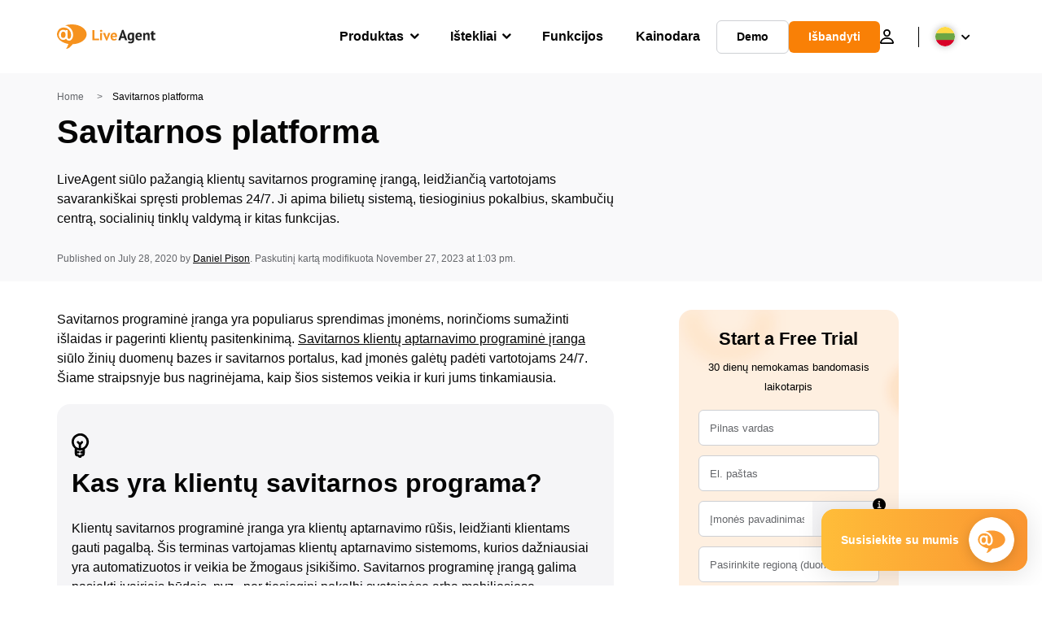

--- FILE ---
content_type: text/html; charset=UTF-8
request_url: https://www.liveagent.lt/savitarnos-platforma/
body_size: 106812
content:
<!doctype html>
<html lang="lt-LT">
	<head><meta name="referrer" content="strict-origin-when-cross-origin">
	<meta charset="UTF-8">
	<meta http-equiv="X-UA-Compatible" content="IE=edge">
	<meta name="viewport" content="width=device-width, initial-scale=1.0, shrink-to-fit=no">

	<link rel="apple-touch-icon" sizes="180x180" href="https://www.liveagent.lt/app/themes/liveagent/assets/images/favicon/apple-touch-icon.png">
	<link rel="icon" type="image/png" sizes="32x32" href="https://www.liveagent.lt/app/themes/liveagent/assets/images/favicon/favicon-32x32.png">
	<link rel="icon" type="image/png" sizes="16x16" href="https://www.liveagent.lt/app/themes/liveagent/assets/images/favicon/favicon-16x16.png">

	<link rel="mask-icon" href="https://www.liveagent.lt/app/themes/liveagent/assets/images/favicon/safari-pinned-tab.svg" color="#f5912c">
	<meta name="apple-mobile-web-app-title" content="LiveAgent">
	<meta name="application-name" content="LiveAgent">
	<meta name="msapplication-TileColor" content="#ffffff">
	<meta name="theme-color" content="#ffffff">

	<!-- URLSLAB-SKIP-REPLACE-START -->
	<style id="inline-css" type="text/css">*{-webkit-box-sizing:border-box;box-sizing:border-box}*:active,*:focus,*:hover{outline:0}#app{position:relative}h1,h2,h3,h4,h5,h6,p{margin:0}a{text-decoration:none}a:active,a:focus,a:hover{text-decoration:none}ul{margin:0;padding:0;list-style:none}figure{margin:0}/*! sanitize.css v10.0.0 | CC0 License | github.com/csstools/sanitize.css */*,::before,::after{-webkit-box-sizing:border-box;box-sizing:border-box}::before,::after{text-decoration:inherit;vertical-align:inherit}html{cursor:default;line-height:1.5;-moz-tab-size:4;-o-tab-size:4;tab-size:4;-webkit-tap-highlight-color:transparent;-ms-text-size-adjust:100%;-webkit-text-size-adjust:100%}html:not(:lang(en)){word-break:break-word;-ms-hyphens:auto;hyphens:auto}body{margin:0}h1{font-size:2em;margin:.67em 0}dl dl,dl ol,dl ul,ol dl,ul dl{margin:0}ol ol,ol ul,ul ol,ul ul{margin:0}hr{height:0;overflow:visible}main{display:block}nav ol,nav ul{list-style:none;padding:0}pre{font-family:monospace,monospace;font-size:1em}a{background-color:transparent}abbr[title]{text-decoration:underline;-webkit-text-decoration:underline dotted;text-decoration:underline dotted}b,strong{font-weight:bolder}code,kbd,samp{font-family:monospace,monospace;font-size:1em}small{font-size:80%}audio,canvas,iframe,img,svg,video{vertical-align:middle}audio,video{display:inline-block}audio:not([controls]){display:none;height:0}iframe{border-style:none}img{border-style:none}svg:not([fill]){fill:currentColor}svg:not(:root){overflow:hidden}table{border-collapse:collapse}button,input,select{margin:0}button{overflow:visible;text-transform:none}button,[type=button],[type=reset],[type=submit]{-webkit-appearance:button}fieldset{border:1px solid #a0a0a0;padding:.35em .75em .625em}input{overflow:visible}legend{color:inherit;display:table;max-width:100%;white-space:normal}progress{display:inline-block;vertical-align:baseline}select{text-transform:none}textarea{margin:0;overflow:auto;resize:vertical}[type=checkbox],[type=radio]{padding:0}[type=search]{-webkit-appearance:textfield;outline-offset:-2px}::-webkit-inner-spin-button,::-webkit-outer-spin-button{height:auto}::-webkit-input-placeholder{color:inherit;opacity:.54}::-webkit-search-decoration{-webkit-appearance:none}::-webkit-file-upload-button{-webkit-appearance:button;font:inherit}::-moz-focus-inner{border-style:none;padding:0}:-moz-focusring{outline:1px dotted ButtonText}:-moz-ui-invalid{box-shadow:none}details{display:block}dialog{background-color:white;border:solid;color:black;display:block;height:-moz-fit-content;height:-webkit-fit-content;height:fit-content;left:0;margin:auto;padding:1em;position:absolute;right:0;width:-moz-fit-content;width:-webkit-fit-content;width:fit-content}dialog:not([open]){display:none}summary{display:list-item}canvas{display:inline-block}template{display:none}a,area,button,input,label,select,summary,textarea,[tabindex]{-ms-touch-action:manipulation;touch-action:manipulation}[hidden]{display:none}[aria-busy=true]{cursor:progress}[aria-controls]{cursor:pointer}[aria-disabled=true],[disabled]{cursor:not-allowed}[aria-hidden=false][hidden]{display:initial}[aria-hidden=false][hidden]:not(:focus){clip:rect(0,0,0,0);position:absolute}@font-face{font-family:fontello;src:url(/app/themes/liveagent/assets/webfonts/fontello.woff2?ver=20230109) format("woff2"),url(/app/themes/liveagent/assets/webfonts/fontello.woff?ver=20230109) format("woff"),url(/app/themes/liveagent/assets/webfonts/fontello.ttf?ver=20230109) format("truetype");font-weight:400;font-style:normal;font-display:swap}[class^=fontello-]::before,[class*=fontello-]::before{font-family:fontello,sans-serif;font-style:normal;font-weight:400;display:inline-block;text-decoration:inherit;width:1em;text-align:center;font-variant:normal;text-transform:none;-webkit-font-smoothing:antialiased;-moz-osx-font-smoothing:grayscale}.fontello-icon-e800::before{content:"\e800" !important}.fontello-icon-e801::before{content:"\e801" !important}.fontello-icon-e802::before{content:"\e802" !important}.fontello-icon-e803::before{content:"\e803" !important}.fontello-icon-e804::before{content:"\e804" !important}.fontello-icon-e805::before{content:"\e805" !important}.fontello-icon-e806::before{content:"\e806" !important}.fontello-icon-e807::before{content:"\e807" !important}.fontello-icon-e808::before{content:"\e808" !important}.fontello-icon-e809::before{content:"\e809" !important}.fontello-icon-e80a::before{content:"\e80a" !important}.fontello-icon-e80b::before{content:"\e80b" !important}.fontello-icon-e80c::before{content:"\e80c" !important}.fontello-icon-e80d::before{content:"\e80d" !important}.fontello-icon-e80e::before{content:"\e80e" !important}.fontello-icon-e80f::before{content:"\e80f" !important}.fontello-icon-e810::before{content:"\e810" !important}.fontello-icon-e811::before{content:"\e811" !important}.fontello-icon-e82a::before{content:"\e82a" !important}.fontello-icon-e82b::before{content:"\e82b" !important}.fontello-bars-solid::before{content:"\e812"}.fontello-calendar-regular::before{content:"\e813"}.fontello-check-circle-regular::before{content:"\e814"}.fontello-facebook-f-brands::before{content:"\e815"}.fontello-facebook-square-brands::before{content:"\e816"}.fontello-folder-solid::before{content:"\e817"}.fontello-instagram-brands::before{content:"\e818"}.fontello-linkedin-brands::before{content:"\e819"}.fontello-linkedin-in-brands::before{content:"\e81a"}.fontello-search-solid::before{content:"\e81b"}.fontello-times-circle-regular::before{content:"\e81c"}.fontello-twitter-brands::before{content:"\e81d"}.fontello-twitter-square-brands::before{content:"\e81e"}.fontello-user-solid::before{content:"\e81f"}.fontello-youtube-square-brands::before{content:"\e820"}.fontello-chevron-down-solid::before{content:"\e821"}.fontello-chevron-left-solid::before{content:"\e822"}.fontello-chevron-right-solid::before{content:"\e823"}.fontello-chevron-up-solid::before{content:"\e824"}.fontello-dribbble-brands::before{content:"\e825"}.fontello-github-brands::before{content:"\e826"}.fontello-map-marker-alt-solid::before{content:"\e827"}.fontello-phone-solid::before{content:"\e828"}.fontello-wordpress-simple-brands::before{content:"\e829"}.fontello-info::before{content:"\e82c"}.fontello-company::before{content:"\e82d"}.fontello-mail::before{content:"\e82e"}.fontello-user::before{content:"\e82f"}.fontello-inbox::before{content:"\e830" !important}.fontello-folder2::before{content:"\e831" !important}.fontello-anchor::before{content:"\e832" !important}.fontello-menu-academy::before{content:"\e851" !important}.fontello-menu-awards::before{content:"\e852" !important}.fontello-menu-blog::before{content:"\e853" !important}.fontello-menu-business-solutions::before{content:"\e854" !important}.fontello-menu-call-center::before{content:"\e855" !important}.fontello-menu-change-log::before{content:"\e839" !important}.fontello-menu-customer-portal::before{content:"\e856" !important}.fontello-menu-directory::before{content:"\e857" !important}.fontello-menu-glossary::before{content:"\e833" !important}.fontello-menu-help-desk::before{content:"\e843" !important}.fontello-menu-industry-solutions::before{content:"\e844" !important}.fontello-menu-knowledge-base::before{content:"\e845" !important}.fontello-menu-live-chat::before{content:"\e846" !important}.fontello-menu-social-media::before{content:"\e847" !important}.fontello-menu-system-status::before{content:"\e842" !important}.fontello-menu-take-a-tour::before{content:"\e849" !important}.fontello-menu-templates::before{content:"\e84a" !important}.fontello-menu-ticketing::before{content:"\e84b" !important}.fontello-menu-typing-test::before{content:"\e84c" !important}.fontello-menu-use-cases::before{content:"\e84d" !important}.fontello-menu-vector::before{content:"\e848" !important}.fontello-menu-webinars::before{content:"\e84e" !important}.fontello-menu-why-liveagent::before{content:"\e84f" !important}.fontello-menu-about-us::before{content:"\e850" !important}.fontello-menu-wordpress::before{content:"\e829" !important}.fontello-menu-research::before{content:"\e834" !important}.fontello-menu-checklists::before{content:"\e835" !important}.fontello-whatsapp-brands::before{content:"\e836"}:root{--primary-color:#fa9531;--secondary-color:#ffbd39;--third-color:#feefe0;--package-color-1:#3cc33e;--package-color-2:#1089f8;--package-color-3:#fa9531;--package-color-4:#b0b4bb;--new-item-color:#ff0;--extension-item-color:#050505;--successful-color:#07b65d;--error-color:#f72f49;--font-color-normal:#65676b;--font-color-level3:#65676b;--font-color-medium:#b0b4bb;--font-color-dark:#050505;--font-color-light:#fff;--content-color-normal:#65676b;--content-color-dark:#050505;--content-color-light:#fff;--button-full-font-color:#fff;--button-full-background-color-1:#fa9531;--button-full-background-color-2:#ffbd39;--button-outline-color:#e4e5e9;--border-color-normal:#65676b;--border-color-gray:#e4e5e9;--border-color-gray-icon:#bec2c9;--border-color-inputs:#ced0d4;--border-color-dark:#050505;--border-color-light:#fff;--main-background:#fff;--invert-main-background:#050505;--secondary-background:#f5f5f7;--light-background:#f5f5f7;--header-background:#fff;--main-nav-font-color:#050505;--main-nav-font-color-highlight:#fa9531;--main-nav-underline:#fa9531;--main-nav-submenu-background:#fff;--main-nav-submenu-font-color:#050505;--main-nav-submenu-font-color-hover:#050505;--cookie-background:#fff3e0;--newsletter-background:#f5f5f7;--tabs-background:#f5f5f7;--orange-background:#feefe0;--violet-background:#f3e6ff;--footer-column-border-color:#e4e5e9;--footer-middle-background-color-1:#fa9531;--footer-middle-background-color-2:#ffbd39;--box-shadow:0 0 16px 0 rgba(0,0,0,0.08);--box-shadow-big:0 .25em 4em 0 rgba(0,0,0,0.07);--background:linear-gradient(90deg,#ffbd39 0,#fa9531 100%);--background-invert:linear-gradient(90deg,#fa9531 0,#ffbd39 100%)}html{scroll-behavior:smooth}html :where(img[class*=wp-image-]){height:auto;max-width:100%}body{background-color:#fff;background-color:var(--main-background);font-family:"Helvetica Neue",Helvetica,Arial,sans-serif;font-size:16px;font-weight:400;line-height:24px;-webkit-tap-highlight-color:rgba(0,0,0,0);overflow-x:hidden}body.overlay{overflow:hidden !important}body.overlay::before{content:"";top:0;right:0;bottom:0;left:0;position:fixed;z-index:999998;background-color:rgba(0,0,0,0.6);-webkit-animation:fadeIn .25s;animation:fadeIn .25s}.home .AppContainer{overflow:hidden}.wrapper{position:relative;width:100%;max-width:1180px;margin-left:auto;margin-right:auto;padding-left:20px;padding-right:20px;border-radius:1rem}.wrapper__medium{max-width:1240px}.wrapper__extended{max-width:1380px}.wrapper__wide{position:relative;max-width:1380px;margin-left:auto;margin-right:auto;padding:1.5em 0}.wrapper__narrow{max-width:650px;margin-left:auto;margin-right:auto}.grecaptcha-badge{display:none !important}.hidden{display:none !important}.invisible{visibility:hidden !important;opacity:0 !important;cursor:default}.invisible *,.invisible:hover *{cursor:default !important}.pos-relative{position:relative}.pos-absolute{position:absolute}.pos-fixed{position:fixed}.pos-sticky{position:sticky}.wp-block-media-text{display:grid;grid-template-columns:50% 1fr;grid-template-rows:auto}.wp-block-media-text>.wp-block-media-text__media{-ms-flex-item-align:center;align-self:center}.wp-block-media-text>.wp-block-media-text__content{direction:ltr;grid-column:2;grid-row:1;padding:0 8%;word-break:break-word;align-self:center}.display-block{display:block !important}.flex{display:-webkit-box !important;display:-ms-flexbox !important;display:flex !important}.flex-wrap{-ms-flex-wrap:wrap !important;flex-wrap:wrap !important}.flex-direction-row{-webkit-box-orient:horizontal !important;-webkit-box-direction:normal !important;-ms-flex-direction:row !important;flex-direction:row !important}.flex-direction-column{-webkit-box-orient:vertical !important;-webkit-box-direction:normal !important;-ms-flex-direction:column !important;flex-direction:column !important}.flex-align-center{-ms-flex-line-pack:center !important;align-content:center !important;-webkit-box-align:center !important;-ms-flex-align:center !important;align-items:center !important}.flex-align-center .elementor-widget-wrap{-ms-flex-line-pack:center !important;align-content:center !important;-webkit-box-align:center !important;-ms-flex-align:center !important;align-items:center !important}.flex-justify-center{-webkit-box-pack:center !important;-ms-flex-pack:center !important;justify-content:center !important}.text-align-left{text-align:left !important}.text-align-left *{text-align:left}.text-align-center{text-align:center !important}.text-align-justify{text-align:justify !important}.text-decoration-none{text-decoration:none}.text-decoration-underline{text-decoration:underline}.w-100{width:100%}.no-margin[class]{margin:0 !important}.no-padding[class]{padding:0 !important}[class].ma-left{margin-left:auto}[class].ma-right{margin-right:auto}[class].ma-top{margin-top:auto}[class].ma-bottom{margin-bottom:auto}.mt-0[class]{margin-top:0}.mr-0[class]{margin-right:0}.mb-0[class]{margin-bottom:0}.ml-0[class]{margin-left:0}.pt-0[class]{padding-top:0}.pr-0[class]{padding-right:0}.pb-0[class]{padding-bottom:0}.pl-0[class]{padding-left:0}.mt-xxs[class]{margin-top:.15em}.mr-xxs[class]{margin-right:.15em}.mb-xxs[class]{margin-bottom:.15em}.ml-xxs[class]{margin-left:.15em}.pt-xxs[class]{padding-top:.15em}.pr-xxs[class]{padding-right:.15em}.pb-xxs[class]{padding-bottom:.15em}.pl-xxs[class]{padding-left:.15em}.mt-xs[class]{margin-top:.25em}.mr-xs[class]{margin-right:.25em}.mb-xs[class]{margin-bottom:.25em}.ml-xs[class]{margin-left:.25em}.pt-xs[class]{padding-top:.25em}.pr-xs[class]{padding-right:.25em}.pb-xs[class]{padding-bottom:.25em}.pl-xs[class]{padding-left:.25em}.mt-s[class]{margin-top:.5em}.mr-s[class]{margin-right:.5em}.mb-s[class]{margin-bottom:.5em}.ml-s[class]{margin-left:.5em}.pt-s[class]{padding-top:.5em}.pr-s[class]{padding-right:.5em}.pb-s[class]{padding-bottom:.5em}.pl-s[class]{padding-left:.5em}.mt-m[class]{margin-top:1em}.mr-m[class]{margin-right:1em}.mb-m[class]{margin-bottom:1em}.ml-m[class]{margin-left:1em}.pt-m[class]{padding-top:1em}.pr-m[class]{padding-right:1em}.pb-m[class]{padding-bottom:1em}.pl-m[class]{padding-left:1em}.mt-l[class]{margin-top:1.5em}.mr-l[class]{margin-right:1.5em}.mb-l[class]{margin-bottom:1.5em}.ml-l[class]{margin-left:1.5em}.pt-l[class]{padding-top:1.5em}.pr-l[class]{padding-right:1.5em}.pb-l[class]{padding-bottom:1.5em}.pl-l[class]{padding-left:1.5em}.mt-xl[class]{margin-top:2em}.mr-xl[class]{margin-right:2em}.mb-xl[class]{margin-bottom:2em}.ml-xl[class]{margin-left:2em}.pt-xl[class]{padding-top:2em}.pr-xl[class]{padding-right:2em}.pb-xl[class]{padding-bottom:2em}.pl-xl[class]{padding-left:2em}.mt-xxl[class]{margin-top:2.5em}.mr-xxl[class]{margin-right:2.5em}.mb-xxl[class]{margin-bottom:2.5em}.ml-xxl[class]{margin-left:2.5em}.pt-xxl[class]{padding-top:2.5em}.pr-xxl[class]{padding-right:2.5em}.pb-xxl[class]{padding-bottom:2.5em}.pl-xxl[class]{padding-left:2.5em}.mt-xxxl[class]{margin-top:3.25em}.mr-xxxl[class]{margin-right:3.25em}.mb-xxxl[class]{margin-bottom:3.25em}.ml-xxxl[class]{margin-left:3.25em}.pt-xxxl[class]{padding-top:3.25em}.pr-xxxl[class]{padding-right:3.25em}.pb-xxxl[class]{padding-bottom:3.25em}.pl-xxxl[class]{padding-left:3.25em}.mt-extreme-small[class]{margin-top:3.75em}.mr-extreme-small[class]{margin-right:3.75em}.mb-extreme-small[class]{margin-bottom:3.75em}.ml-extreme-small[class]{margin-left:3.75em}.pt-extreme-small[class]{padding-top:3.75em}.pr-extreme-small[class]{padding-right:3.75em}.pb-extreme-small[class]{padding-bottom:3.75em}.pl-extreme-small[class]{padding-left:3.75em}.mt-extreme[class]{margin-top:4.5em}.mr-extreme[class]{margin-right:4.5em}.mb-extreme[class]{margin-bottom:4.5em}.ml-extreme[class]{margin-left:4.5em}.pt-extreme[class]{padding-top:4.5em}.pr-extreme[class]{padding-right:4.5em}.pb-extreme[class]{padding-bottom:4.5em}.pl-extreme[class]{padding-left:4.5em}.mt-extreme-plus[class]{margin-top:5em}.mr-extreme-plus[class]{margin-right:5em}.mb-extreme-plus[class]{margin-bottom:5em}.ml-extreme-plus[class]{margin-left:5em}.pt-extreme-plus[class]{padding-top:5em}.pr-extreme-plus[class]{padding-right:5em}.pb-extreme-plus[class]{padding-bottom:5em}.pl-extreme-plus[class]{padding-left:5em}.mt-ultra[class]{margin-top:6em}.mr-ultra[class]{margin-right:6em}.mb-ultra[class]{margin-bottom:6em}.ml-ultra[class]{margin-left:6em}.pt-ultra[class]{padding-top:6em}.pr-ultra[class]{padding-right:6em}.pb-ultra[class]{padding-bottom:6em}.pl-ultra[class]{padding-left:6em}.mt-ultra-xl[class]{margin-top:9.375em}.mr-ultra-xl[class]{margin-right:9.375em}.mb-ultra-xl[class]{margin-bottom:9.375em}.ml-ultra-xl[class]{margin-left:9.375em}.pt-ultra-xl[class]{padding-top:9.375em}.pr-ultra-xl[class]{padding-right:9.375em}.pb-ultra-xl[class]{padding-bottom:9.375em}.pl-ultra-xl[class]{padding-left:9.375em}.mt-2xultra[class]{margin-top:10em}.mr-2xultra[class]{margin-right:10em}.mb-2xultra[class]{margin-bottom:10em}.ml-2xultra[class]{margin-left:10em}.pt-2xultra[class]{padding-top:10em}.pr-2xultra[class]{padding-right:10em}.pb-2xultra[class]{padding-bottom:10em}.pl-2xultra[class]{padding-left:10em}.Footer,.Reviews,.Block--redesign__successtories,.Block--redesign__testimonials,.SimilarSources{content-visibility:auto}body.lb-disable-scrolling{overflow:hidden}.lightboxOverlay{position:absolute;top:0;left:0;z-index:999999;opacity:.8;background-color:#000;display:none}.lightbox{overflow:hidden}.lightbox.splide,.lightbox-youtube{position:fixed;left:0;top:0;width:100vw;height:100vh;z-index:999999;text-align:center;line-height:0;font-weight:400;outline:0;opacity:0;-webkit-transition:opacity .5s;transition:opacity .5s}.lightbox.splide::after,.lightbox-youtube::after{background-color:#050505;background-color:var(--invert-main-background);width:100%;height:100%;content:"";position:absolute;top:0;left:0;opacity:.8}.lightbox.splide.active,.lightbox-youtube.active{opacity:1}.lightbox.splide>*,.lightbox-youtube>*{position:relative;z-index:1}.lightbox .splide__list{height:100vh}.lightbox .splide__slide{display:-webkit-box;display:-ms-flexbox;display:flex;-webkit-box-align:center;-ms-flex-align:center;align-items:center;-webkit-box-pack:center;-ms-flex-pack:center;justify-content:center;height:100%}.lightbox .youtube__inn{display:-webkit-box;display:-ms-flexbox;display:flex;-webkit-box-align:center;-ms-flex-align:center;align-items:center;-webkit-box-pack:center;-ms-flex-pack:center;justify-content:center;height:100%}.lightbox .youtube__wrapper{position:relative;width:calc(100% - 1em);height:0;padding-bottom:56.25%;z-index:1}.lightbox .youtube__inmodal{position:absolute;width:100%;top:0;left:0}.lightbox__image-wrapper{padding:0 4em}.lightbox__image-wrapper img{max-width:100%;max-height:100vh}.lightbox .splide__arrows{position:absolute;width:100%;height:2em;top:50%;-webkit-transform:translateY(-50%);-ms-transform:translateY(-50%);transform:translateY(-50%);z-index:2}.lightbox .splide__arrow{width:2em;height:2em;font-size:2rem}.lightbox .splide__arrow::before{display:none}.lightbox .splide__arrow:disabled{display:none}.lightbox .splide__arrow svg{fill:#fff}.lightbox__close.lightbox__close{color:#fff;color:var(--font-color-light);width:1em;height:1em;position:absolute;display:inline-block;right:.5em;top:.5em;font-size:3rem;line-height:1;cursor:pointer;z-index:2;text-shadow:0 0 .1em rgba(0,0,0,0.8)}@-webkit-keyframes chatDots{0%{opacity:.5}15%{-webkit-transform:translateY(-0.25em);transform:translateY(-0.25em)}25%{-webkit-transform:translateY(0);transform:translateY(0)}50%{opacity:1}100%{opacity:.5}}@keyframes chatDots{0%{opacity:.5}15%{-webkit-transform:translateY(-0.25em);transform:translateY(-0.25em)}25%{-webkit-transform:translateY(0);transform:translateY(0)}50%{opacity:1}100%{opacity:.5}}@-webkit-keyframes fadeIn{0%{opacity:0}100%{opacity:1}}@keyframes fadeIn{0%{opacity:0}100%{opacity:1}}@-webkit-keyframes bounceIn{0%{opacity:0;-webkit-transform:scale3d(0.3,0.3,0.3);transform:scale3d(0.3,0.3,0.3);-webkit-animation-timing-function:cubic-bezier(0.215,0.61,0.355,1);animation-timing-function:cubic-bezier(0.215,0.61,0.355,1)}20%{-webkit-transform:scale3d(1.1,1.1,1.1);transform:scale3d(1.1,1.1,1.1);-webkit-animation-timing-function:cubic-bezier(0.215,0.61,0.355,1);animation-timing-function:cubic-bezier(0.215,0.61,0.355,1)}40%{-webkit-transform:scale3d(0.9,0.9,0.9);transform:scale3d(0.9,0.9,0.9);-webkit-animation-timing-function:cubic-bezier(0.215,0.61,0.355,1);animation-timing-function:cubic-bezier(0.215,0.61,0.355,1)}60%{opacity:1;-webkit-transform:scale3d(1.03,1.03,1.03);transform:scale3d(1.03,1.03,1.03);-webkit-animation-timing-function:cubic-bezier(0.215,0.61,0.355,1);animation-timing-function:cubic-bezier(0.215,0.61,0.355,1)}80%{-webkit-transform:scale3d(0.97,0.97,0.97);transform:scale3d(0.97,0.97,0.97);-webkit-animation-timing-function:cubic-bezier(0.215,0.61,0.355,1);animation-timing-function:cubic-bezier(0.215,0.61,0.355,1)}to{opacity:1;-webkit-transform:scale3d(1,1,1);transform:scale3d(1,1,1);-webkit-animation-timing-function:cubic-bezier(0.215,0.61,0.355,1);animation-timing-function:cubic-bezier(0.215,0.61,0.355,1)}}@keyframes bounceIn{0%{opacity:0;-webkit-transform:scale3d(0.3,0.3,0.3);transform:scale3d(0.3,0.3,0.3);-webkit-animation-timing-function:cubic-bezier(0.215,0.61,0.355,1);animation-timing-function:cubic-bezier(0.215,0.61,0.355,1)}20%{-webkit-transform:scale3d(1.1,1.1,1.1);transform:scale3d(1.1,1.1,1.1);-webkit-animation-timing-function:cubic-bezier(0.215,0.61,0.355,1);animation-timing-function:cubic-bezier(0.215,0.61,0.355,1)}40%{-webkit-transform:scale3d(0.9,0.9,0.9);transform:scale3d(0.9,0.9,0.9);-webkit-animation-timing-function:cubic-bezier(0.215,0.61,0.355,1);animation-timing-function:cubic-bezier(0.215,0.61,0.355,1)}60%{opacity:1;-webkit-transform:scale3d(1.03,1.03,1.03);transform:scale3d(1.03,1.03,1.03);-webkit-animation-timing-function:cubic-bezier(0.215,0.61,0.355,1);animation-timing-function:cubic-bezier(0.215,0.61,0.355,1)}80%{-webkit-transform:scale3d(0.97,0.97,0.97);transform:scale3d(0.97,0.97,0.97);-webkit-animation-timing-function:cubic-bezier(0.215,0.61,0.355,1);animation-timing-function:cubic-bezier(0.215,0.61,0.355,1)}to{opacity:1;-webkit-transform:scale3d(1,1,1);transform:scale3d(1,1,1);-webkit-animation-timing-function:cubic-bezier(0.215,0.61,0.355,1);animation-timing-function:cubic-bezier(0.215,0.61,0.355,1)}}@-webkit-keyframes down{0%{-webkit-transform:translate(0);transform:translate(0)}20%{-webkit-transform:translateY(1em);transform:translateY(1em)}40%{-webkit-transform:translate(0);transform:translate(0)}}@keyframes down{0%{-webkit-transform:translate(0);transform:translate(0)}20%{-webkit-transform:translateY(1em);transform:translateY(1em)}40%{-webkit-transform:translate(0);transform:translate(0)}}@-webkit-keyframes slideDown{from{-webkit-transform:translateY(-100%);transform:translateY(-100%)}to{-webkit-transform:translateY(0);transform:translateY(0)}}@keyframes slideDown{from{-webkit-transform:translateY(-100%);transform:translateY(-100%)}to{-webkit-transform:translateY(0);transform:translateY(0)}}@-webkit-keyframes slideUp{from{-webkit-transform:translateY(0);transform:translateY(0)}to{-webkit-transform:translateY(-100%);transform:translateY(-100%)}}@keyframes slideUp{from{-webkit-transform:translateY(0);transform:translateY(0)}to{-webkit-transform:translateY(-100%);transform:translateY(-100%)}}@-webkit-keyframes pulse{0%{-webkit-box-shadow:0 0 0 0 rgba(245,145,44,0.6);box-shadow:0 0 0 0 rgba(245,145,44,0.6)}70%{-webkit-box-shadow:0 0 0 15px rgba(245,145,44,0);box-shadow:0 0 0 15px rgba(245,145,44,0)}100%{-webkit-box-shadow:0 0 0 0 rgba(245,145,44,0);box-shadow:0 0 0 0 rgba(245,145,44,0)}}@keyframes pulse{0%{-webkit-box-shadow:0 0 0 0 rgba(245,145,44,0.6);box-shadow:0 0 0 0 rgba(245,145,44,0.6)}70%{-webkit-box-shadow:0 0 0 15px rgba(245,145,44,0);box-shadow:0 0 0 15px rgba(245,145,44,0)}100%{-webkit-box-shadow:0 0 0 0 rgba(245,145,44,0);box-shadow:0 0 0 0 rgba(245,145,44,0)}}.c-black-real{color:#000 !important}.c-black-real *{color:inherit !important}.c-black-real svg{fill:currentcolor !important}svg.c-black-real{fill:currentcolor !important}.bg-black-real{background-color:#000 !important}.border-black-real{border-color:#000 !important}.c-black{color:#050505 !important}.c-black *{color:inherit !important}.c-black svg{fill:currentcolor !important}svg.c-black{fill:currentcolor !important}.bg-black{background-color:#050505 !important}.border-black{border-color:#050505 !important}.c-white{color:#fff !important}.c-white *{color:inherit !important}.c-white svg{fill:currentcolor !important}svg.c-white{fill:currentcolor !important}.bg-white{background-color:#fff !important}.border-white{border-color:#fff !important}.c-gray{color:#231f20 !important}.c-gray *{color:inherit !important}.c-gray svg{fill:currentcolor !important}svg.c-gray{fill:currentcolor !important}.bg-gray{background-color:#231f20 !important}.border-gray{border-color:#231f20 !important}.c-dark-gray{color:#65676b !important}.c-dark-gray *{color:inherit !important}.c-dark-gray svg{fill:currentcolor !important}svg.c-dark-gray{fill:currentcolor !important}.bg-dark-gray{background-color:#65676b !important}.border-dark-gray{border-color:#65676b !important}.c-medium-gray{color:#b0b4bb !important}.c-medium-gray *{color:inherit !important}.c-medium-gray svg{fill:currentcolor !important}svg.c-medium-gray{fill:currentcolor !important}.bg-medium-gray{background-color:#b0b4bb !important}.border-medium-gray{border-color:#b0b4bb !important}.c-medium-gray-quotes{color:#65676b !important}.c-medium-gray-quotes *{color:inherit !important}.c-medium-gray-quotes svg{fill:currentcolor !important}svg.c-medium-gray-quotes{fill:currentcolor !important}.bg-medium-gray-quotes{background-color:#65676b !important}.border-medium-gray-quotes{border-color:#65676b !important}.c-medium-gray-inputs{color:#ced0d4 !important}.c-medium-gray-inputs *{color:inherit !important}.c-medium-gray-inputs svg{fill:currentcolor !important}svg.c-medium-gray-inputs{fill:currentcolor !important}.bg-medium-gray-inputs{background-color:#ced0d4 !important}.border-medium-gray-inputs{border-color:#ced0d4 !important}.c-level3{color:#8c9097 !important}.c-level3 *{color:inherit !important}.c-level3 svg{fill:currentcolor !important}svg.c-level3{fill:currentcolor !important}.bg-level3{background-color:#8c9097 !important}.border-level3{border-color:#8c9097 !important}.c-level4{color:#f9f9fa !important}.c-level4 *{color:inherit !important}.c-level4 svg{fill:currentcolor !important}svg.c-level4{fill:currentcolor !important}.bg-level4{background-color:#f9f9fa !important}.border-level4{border-color:#f9f9fa !important}.c-light-gray{color:#e4e5e9 !important}.c-light-gray *{color:inherit !important}.c-light-gray svg{fill:currentcolor !important}svg.c-light-gray{fill:currentcolor !important}.bg-light-gray{background-color:#e4e5e9 !important}.border-light-gray{border-color:#e4e5e9 !important}.c-lighter-gray{color:#d8dadf !important}.c-lighter-gray *{color:inherit !important}.c-lighter-gray svg{fill:currentcolor !important}svg.c-lighter-gray{fill:currentcolor !important}.bg-lighter-gray{background-color:#d8dadf !important}.border-lighter-gray{border-color:#d8dadf !important}.c-light-gray-icon{color:#bec2c9 !important}.c-light-gray-icon *{color:inherit !important}.c-light-gray-icon svg{fill:currentcolor !important}svg.c-light-gray-icon{fill:currentcolor !important}.bg-light-gray-icon{background-color:#bec2c9 !important}.border-light-gray-icon{border-color:#bec2c9 !important}.c-lightest-gray{color:#f5f5f7 !important}.c-lightest-gray *{color:inherit !important}.c-lightest-gray svg{fill:currentcolor !important}svg.c-lightest-gray{fill:currentcolor !important}.bg-lightest-gray{background-color:#f5f5f7 !important}.border-lightest-gray{border-color:#f5f5f7 !important}.c-ultralightest-gray{color:#f5f5f7 !important}.c-ultralightest-gray *{color:inherit !important}.c-ultralightest-gray svg{fill:currentcolor !important}svg.c-ultralightest-gray{fill:currentcolor !important}.bg-ultralightest-gray{background-color:#f5f5f7 !important}.border-ultralightest-gray{border-color:#f5f5f7 !important}.c-pricing-gray{color:#edeff3 !important}.c-pricing-gray *{color:inherit !important}.c-pricing-gray svg{fill:currentcolor !important}svg.c-pricing-gray{fill:currentcolor !important}.bg-pricing-gray{background-color:#edeff3 !important}.border-pricing-gray{border-color:#edeff3 !important}.c-dark-orange{color:#fa9531 !important}.c-dark-orange *{color:inherit !important}.c-dark-orange svg{fill:currentcolor !important}svg.c-dark-orange{fill:currentcolor !important}.bg-dark-orange{background-color:#fa9531 !important}.border-dark-orange{border-color:#fa9531 !important}.c-primary{color:#fa9531 !important}.c-primary *{color:inherit !important}.c-primary svg{fill:currentcolor !important}svg.c-primary{fill:currentcolor !important}.bg-primary{background-color:#fa9531 !important}.border-primary{border-color:#fa9531 !important}.c-orange-new{color:#ffb928 !important}.c-orange-new *{color:inherit !important}.c-orange-new svg{fill:currentcolor !important}svg.c-orange-new{fill:currentcolor !important}.bg-orange-new{background-color:#ffb928 !important}.border-orange-new{border-color:#ffb928 !important}.c-medium-orange{color:#feefe0 !important}.c-medium-orange *{color:inherit !important}.c-medium-orange svg{fill:currentcolor !important}svg.c-medium-orange{fill:currentcolor !important}.bg-medium-orange{background-color:#feefe0 !important}.border-medium-orange{border-color:#feefe0 !important}.c-light-orange{color:#ffbd39 !important}.c-light-orange *{color:inherit !important}.c-light-orange svg{fill:currentcolor !important}svg.c-light-orange{fill:currentcolor !important}.bg-light-orange{background-color:#ffbd39 !important}.border-light-orange{border-color:#ffbd39 !important}.c-light-green{color:#3cc33e !important}.c-light-green *{color:inherit !important}.c-light-green svg{fill:currentcolor !important}svg.c-light-green{fill:currentcolor !important}.bg-light-green{background-color:#3cc33e !important}.border-light-green{border-color:#3cc33e !important}.c-light-blue{color:#1089f8 !important}.c-light-blue *{color:inherit !important}.c-light-blue svg{fill:currentcolor !important}svg.c-light-blue{fill:currentcolor !important}.bg-light-blue{background-color:#1089f8 !important}.border-light-blue{border-color:#1089f8 !important}.c-green{color:#080 !important}.c-green *{color:inherit !important}.c-green svg{fill:currentcolor !important}svg.c-green{fill:currentcolor !important}.bg-green{background-color:#080 !important}.border-green{border-color:#080 !important}.c-red{color:#f00 !important}.c-red *{color:inherit !important}.c-red svg{fill:currentcolor !important}svg.c-red{fill:currentcolor !important}.bg-red{background-color:#f00 !important}.border-red{border-color:#f00 !important}.c-yellow{color:#ff0 !important}.c-yellow *{color:inherit !important}.c-yellow svg{fill:currentcolor !important}svg.c-yellow{fill:currentcolor !important}.bg-yellow{background-color:#ff0 !important}.border-yellow{border-color:#ff0 !important}.c-dark-pink{color:#b44b85 !important}.c-dark-pink *{color:inherit !important}.c-dark-pink svg{fill:currentcolor !important}svg.c-dark-pink{fill:currentcolor !important}.bg-dark-pink{background-color:#b44b85 !important}.border-dark-pink{border-color:#b44b85 !important}.c-light-pink{color:#f478a5 !important}.c-light-pink *{color:inherit !important}.c-light-pink svg{fill:currentcolor !important}svg.c-light-pink{fill:currentcolor !important}.bg-light-pink{background-color:#f478a5 !important}.border-light-pink{border-color:#f478a5 !important}.c-saturated-violet{color:#ae54fd !important}.c-saturated-violet *{color:inherit !important}.c-saturated-violet svg{fill:currentcolor !important}svg.c-saturated-violet{fill:currentcolor !important}.bg-saturated-violet{background-color:#ae54fd !important}.border-saturated-violet{border-color:#ae54fd !important}.c-desaturated-violet{color:#f3e6ff !important}.c-desaturated-violet *{color:inherit !important}.c-desaturated-violet svg{fill:currentcolor !important}svg.c-desaturated-violet{fill:currentcolor !important}.bg-desaturated-violet{background-color:#f3e6ff !important}.border-desaturated-violet{border-color:#f3e6ff !important}.c-saturated-blue{color:#2570ed !important}.c-saturated-blue *{color:inherit !important}.c-saturated-blue svg{fill:currentcolor !important}svg.c-saturated-blue{fill:currentcolor !important}.bg-saturated-blue{background-color:#2570ed !important}.border-saturated-blue{border-color:#2570ed !important}.c-desaturated-blue{color:#dfeafd !important}.c-desaturated-blue *{color:inherit !important}.c-desaturated-blue svg{fill:currentcolor !important}svg.c-desaturated-blue{fill:currentcolor !important}.bg-desaturated-blue{background-color:#dfeafd !important}.border-desaturated-blue{border-color:#dfeafd !important}.c-saturated-green{color:#07b65d !important}.c-saturated-green *{color:inherit !important}.c-saturated-green svg{fill:currentcolor !important}svg.c-saturated-green{fill:currentcolor !important}.bg-saturated-green{background-color:#07b65d !important}.border-saturated-green{border-color:#07b65d !important}.c-desaturated-green{color:#daf4e7 !important}.c-desaturated-green *{color:inherit !important}.c-desaturated-green svg{fill:currentcolor !important}svg.c-desaturated-green{fill:currentcolor !important}.bg-desaturated-green{background-color:#daf4e7 !important}.border-desaturated-green{border-color:#daf4e7 !important}.c-saturated-red{color:#f72f49 !important}.c-saturated-red *{color:inherit !important}.c-saturated-red svg{fill:currentcolor !important}svg.c-saturated-red{fill:currentcolor !important}.bg-saturated-red{background-color:#f72f49 !important}.border-saturated-red{border-color:#f72f49 !important}.c-desaturated-red{color:#fee0e4 !important}.c-desaturated-red *{color:inherit !important}.c-desaturated-red svg{fill:currentcolor !important}svg.c-desaturated-red{fill:currentcolor !important}.bg-desaturated-red{background-color:#fee0e4 !important}.border-desaturated-red{border-color:#fee0e4 !important}.c-saturated-cyan{color:#48c6ce !important}.c-saturated-cyan *{color:inherit !important}.c-saturated-cyan svg{fill:currentcolor !important}svg.c-saturated-cyan{fill:currentcolor !important}.bg-saturated-cyan{background-color:#48c6ce !important}.border-saturated-cyan{border-color:#48c6ce !important}.c-desaturated-cyan{color:#e4f7f8 !important}.c-desaturated-cyan *{color:inherit !important}.c-desaturated-cyan svg{fill:currentcolor !important}svg.c-desaturated-cyan{fill:currentcolor !important}.bg-desaturated-cyan{background-color:#e4f7f8 !important}.border-desaturated-cyan{border-color:#e4f7f8 !important}@media(min-width:768px){.wrapper__wide{padding:2.75em 0}.hidden-tablet{display:none !important}.display-block-tablet{display:block !important}.flex-tablet{display:-webkit-box !important;display:-ms-flexbox !important;display:flex !important}.mobile--only{display:none}.mt-0-tablet[class]{margin-top:0}.mr-0-tablet[class]{margin-right:0}.mb-0-tablet[class]{margin-bottom:0}.ml-0-tablet[class]{margin-left:0}.pt-0-tablet[class]{padding-top:0}.pr-0-tablet[class]{padding-right:0}.pb-0-tablet[class]{padding-bottom:0}.pl-0-tablet[class]{padding-left:0}.mt-xxs-tablet[class]{margin-top:.15em}.mr-xxs-tablet[class]{margin-right:.15em}.mb-xxs-tablet[class]{margin-bottom:.15em}.ml-xxs-tablet[class]{margin-left:.15em}.pt-xxs-tablet[class]{padding-top:.15em}.pr-xxs-tablet[class]{padding-right:.15em}.pb-xxs-tablet[class]{padding-bottom:.15em}.pl-xxs-tablet[class]{padding-left:.15em}.mt-xs-tablet[class]{margin-top:.25em}.mr-xs-tablet[class]{margin-right:.25em}.mb-xs-tablet[class]{margin-bottom:.25em}.ml-xs-tablet[class]{margin-left:.25em}.pt-xs-tablet[class]{padding-top:.25em}.pr-xs-tablet[class]{padding-right:.25em}.pb-xs-tablet[class]{padding-bottom:.25em}.pl-xs-tablet[class]{padding-left:.25em}.mt-s-tablet[class]{margin-top:.5em}.mr-s-tablet[class]{margin-right:.5em}.mb-s-tablet[class]{margin-bottom:.5em}.ml-s-tablet[class]{margin-left:.5em}.pt-s-tablet[class]{padding-top:.5em}.pr-s-tablet[class]{padding-right:.5em}.pb-s-tablet[class]{padding-bottom:.5em}.pl-s-tablet[class]{padding-left:.5em}.mt-m-tablet[class]{margin-top:1em}.mr-m-tablet[class]{margin-right:1em}.mb-m-tablet[class]{margin-bottom:1em}.ml-m-tablet[class]{margin-left:1em}.pt-m-tablet[class]{padding-top:1em}.pr-m-tablet[class]{padding-right:1em}.pb-m-tablet[class]{padding-bottom:1em}.pl-m-tablet[class]{padding-left:1em}.mt-l-tablet[class]{margin-top:1.5em}.mr-l-tablet[class]{margin-right:1.5em}.mb-l-tablet[class]{margin-bottom:1.5em}.ml-l-tablet[class]{margin-left:1.5em}.pt-l-tablet[class]{padding-top:1.5em}.pr-l-tablet[class]{padding-right:1.5em}.pb-l-tablet[class]{padding-bottom:1.5em}.pl-l-tablet[class]{padding-left:1.5em}.mt-xl-tablet[class]{margin-top:2em}.mr-xl-tablet[class]{margin-right:2em}.mb-xl-tablet[class]{margin-bottom:2em}.ml-xl-tablet[class]{margin-left:2em}.pt-xl-tablet[class]{padding-top:2em}.pr-xl-tablet[class]{padding-right:2em}.pb-xl-tablet[class]{padding-bottom:2em}.pl-xl-tablet[class]{padding-left:2em}.mt-xxl-tablet[class]{margin-top:2.5em}.mr-xxl-tablet[class]{margin-right:2.5em}.mb-xxl-tablet[class]{margin-bottom:2.5em}.ml-xxl-tablet[class]{margin-left:2.5em}.pt-xxl-tablet[class]{padding-top:2.5em}.pr-xxl-tablet[class]{padding-right:2.5em}.pb-xxl-tablet[class]{padding-bottom:2.5em}.pl-xxl-tablet[class]{padding-left:2.5em}.mt-xxxl-tablet[class]{margin-top:3.25em}.mr-xxxl-tablet[class]{margin-right:3.25em}.mb-xxxl-tablet[class]{margin-bottom:3.25em}.ml-xxxl-tablet[class]{margin-left:3.25em}.pt-xxxl-tablet[class]{padding-top:3.25em}.pr-xxxl-tablet[class]{padding-right:3.25em}.pb-xxxl-tablet[class]{padding-bottom:3.25em}.pl-xxxl-tablet[class]{padding-left:3.25em}.mt-extreme-small-tablet[class]{margin-top:3.75em}.mr-extreme-small-tablet[class]{margin-right:3.75em}.mb-extreme-small-tablet[class]{margin-bottom:3.75em}.ml-extreme-small-tablet[class]{margin-left:3.75em}.pt-extreme-small-tablet[class]{padding-top:3.75em}.pr-extreme-small-tablet[class]{padding-right:3.75em}.pb-extreme-small-tablet[class]{padding-bottom:3.75em}.pl-extreme-small-tablet[class]{padding-left:3.75em}.mt-extreme-tablet[class]{margin-top:4.5em}.mr-extreme-tablet[class]{margin-right:4.5em}.mb-extreme-tablet[class]{margin-bottom:4.5em}.ml-extreme-tablet[class]{margin-left:4.5em}.pt-extreme-tablet[class]{padding-top:4.5em}.pr-extreme-tablet[class]{padding-right:4.5em}.pb-extreme-tablet[class]{padding-bottom:4.5em}.pl-extreme-tablet[class]{padding-left:4.5em}.mt-extreme-plus-tablet[class]{margin-top:5em}.mr-extreme-plus-tablet[class]{margin-right:5em}.mb-extreme-plus-tablet[class]{margin-bottom:5em}.ml-extreme-plus-tablet[class]{margin-left:5em}.pt-extreme-plus-tablet[class]{padding-top:5em}.pr-extreme-plus-tablet[class]{padding-right:5em}.pb-extreme-plus-tablet[class]{padding-bottom:5em}.pl-extreme-plus-tablet[class]{padding-left:5em}.mt-ultra-tablet[class]{margin-top:6em}.mr-ultra-tablet[class]{margin-right:6em}.mb-ultra-tablet[class]{margin-bottom:6em}.ml-ultra-tablet[class]{margin-left:6em}.pt-ultra-tablet[class]{padding-top:6em}.pr-ultra-tablet[class]{padding-right:6em}.pb-ultra-tablet[class]{padding-bottom:6em}.pl-ultra-tablet[class]{padding-left:6em}.mt-ultra-xl-tablet[class]{margin-top:9.375em}.mr-ultra-xl-tablet[class]{margin-right:9.375em}.mb-ultra-xl-tablet[class]{margin-bottom:9.375em}.ml-ultra-xl-tablet[class]{margin-left:9.375em}.pt-ultra-xl-tablet[class]{padding-top:9.375em}.pr-ultra-xl-tablet[class]{padding-right:9.375em}.pb-ultra-xl-tablet[class]{padding-bottom:9.375em}.pl-ultra-xl-tablet[class]{padding-left:9.375em}.mt-2xultra-tablet[class]{margin-top:10em}.mr-2xultra-tablet[class]{margin-right:10em}.mb-2xultra-tablet[class]{margin-bottom:10em}.ml-2xultra-tablet[class]{margin-left:10em}.pt-2xultra-tablet[class]{padding-top:10em}.pr-2xultra-tablet[class]{padding-right:10em}.pb-2xultra-tablet[class]{padding-bottom:10em}.pl-2xultra-tablet[class]{padding-left:10em}}@media(min-width:1024px){.wrapper__extended{padding:3em 8.7%}.wrapper__wide{display:-webkit-box;display:-ms-flexbox;display:flex}.hidden-tablet-landscape{display:none !important}.display-block-tablet-landscape{display:block !important}.flex-tablet-landscape{display:-webkit-box !important;display:-ms-flexbox !important;display:flex !important}.tablet--only{display:none}.mt-0-tablet-landscape[class]{margin-top:0}.mr-0-tablet-landscape[class]{margin-right:0}.mb-0-tablet-landscape[class]{margin-bottom:0}.ml-0-tablet-landscape[class]{margin-left:0}.pt-0-tablet-landscape[class]{padding-top:0}.pr-0-tablet-landscape[class]{padding-right:0}.pb-0-tablet-landscape[class]{padding-bottom:0}.pl-0-tablet-landscape[class]{padding-left:0}.mt-xxs-tablet-landscape[class]{margin-top:.15em}.mr-xxs-tablet-landscape[class]{margin-right:.15em}.mb-xxs-tablet-landscape[class]{margin-bottom:.15em}.ml-xxs-tablet-landscape[class]{margin-left:.15em}.pt-xxs-tablet-landscape[class]{padding-top:.15em}.pr-xxs-tablet-landscape[class]{padding-right:.15em}.pb-xxs-tablet-landscape[class]{padding-bottom:.15em}.pl-xxs-tablet-landscape[class]{padding-left:.15em}.mt-xs-tablet-landscape[class]{margin-top:.25em}.mr-xs-tablet-landscape[class]{margin-right:.25em}.mb-xs-tablet-landscape[class]{margin-bottom:.25em}.ml-xs-tablet-landscape[class]{margin-left:.25em}.pt-xs-tablet-landscape[class]{padding-top:.25em}.pr-xs-tablet-landscape[class]{padding-right:.25em}.pb-xs-tablet-landscape[class]{padding-bottom:.25em}.pl-xs-tablet-landscape[class]{padding-left:.25em}.mt-s-tablet-landscape[class]{margin-top:.5em}.mr-s-tablet-landscape[class]{margin-right:.5em}.mb-s-tablet-landscape[class]{margin-bottom:.5em}.ml-s-tablet-landscape[class]{margin-left:.5em}.pt-s-tablet-landscape[class]{padding-top:.5em}.pr-s-tablet-landscape[class]{padding-right:.5em}.pb-s-tablet-landscape[class]{padding-bottom:.5em}.pl-s-tablet-landscape[class]{padding-left:.5em}.mt-m-tablet-landscape[class]{margin-top:1em}.mr-m-tablet-landscape[class]{margin-right:1em}.mb-m-tablet-landscape[class]{margin-bottom:1em}.ml-m-tablet-landscape[class]{margin-left:1em}.pt-m-tablet-landscape[class]{padding-top:1em}.pr-m-tablet-landscape[class]{padding-right:1em}.pb-m-tablet-landscape[class]{padding-bottom:1em}.pl-m-tablet-landscape[class]{padding-left:1em}.mt-l-tablet-landscape[class]{margin-top:1.5em}.mr-l-tablet-landscape[class]{margin-right:1.5em}.mb-l-tablet-landscape[class]{margin-bottom:1.5em}.ml-l-tablet-landscape[class]{margin-left:1.5em}.pt-l-tablet-landscape[class]{padding-top:1.5em}.pr-l-tablet-landscape[class]{padding-right:1.5em}.pb-l-tablet-landscape[class]{padding-bottom:1.5em}.pl-l-tablet-landscape[class]{padding-left:1.5em}.mt-xl-tablet-landscape[class]{margin-top:2em}.mr-xl-tablet-landscape[class]{margin-right:2em}.mb-xl-tablet-landscape[class]{margin-bottom:2em}.ml-xl-tablet-landscape[class]{margin-left:2em}.pt-xl-tablet-landscape[class]{padding-top:2em}.pr-xl-tablet-landscape[class]{padding-right:2em}.pb-xl-tablet-landscape[class]{padding-bottom:2em}.pl-xl-tablet-landscape[class]{padding-left:2em}.mt-xxl-tablet-landscape[class]{margin-top:2.5em}.mr-xxl-tablet-landscape[class]{margin-right:2.5em}.mb-xxl-tablet-landscape[class]{margin-bottom:2.5em}.ml-xxl-tablet-landscape[class]{margin-left:2.5em}.pt-xxl-tablet-landscape[class]{padding-top:2.5em}.pr-xxl-tablet-landscape[class]{padding-right:2.5em}.pb-xxl-tablet-landscape[class]{padding-bottom:2.5em}.pl-xxl-tablet-landscape[class]{padding-left:2.5em}.mt-xxxl-tablet-landscape[class]{margin-top:3.25em}.mr-xxxl-tablet-landscape[class]{margin-right:3.25em}.mb-xxxl-tablet-landscape[class]{margin-bottom:3.25em}.ml-xxxl-tablet-landscape[class]{margin-left:3.25em}.pt-xxxl-tablet-landscape[class]{padding-top:3.25em}.pr-xxxl-tablet-landscape[class]{padding-right:3.25em}.pb-xxxl-tablet-landscape[class]{padding-bottom:3.25em}.pl-xxxl-tablet-landscape[class]{padding-left:3.25em}.mt-extreme-small-tablet-landscape[class]{margin-top:3.75em}.mr-extreme-small-tablet-landscape[class]{margin-right:3.75em}.mb-extreme-small-tablet-landscape[class]{margin-bottom:3.75em}.ml-extreme-small-tablet-landscape[class]{margin-left:3.75em}.pt-extreme-small-tablet-landscape[class]{padding-top:3.75em}.pr-extreme-small-tablet-landscape[class]{padding-right:3.75em}.pb-extreme-small-tablet-landscape[class]{padding-bottom:3.75em}.pl-extreme-small-tablet-landscape[class]{padding-left:3.75em}.mt-extreme-tablet-landscape[class]{margin-top:4.5em}.mr-extreme-tablet-landscape[class]{margin-right:4.5em}.mb-extreme-tablet-landscape[class]{margin-bottom:4.5em}.ml-extreme-tablet-landscape[class]{margin-left:4.5em}.pt-extreme-tablet-landscape[class]{padding-top:4.5em}.pr-extreme-tablet-landscape[class]{padding-right:4.5em}.pb-extreme-tablet-landscape[class]{padding-bottom:4.5em}.pl-extreme-tablet-landscape[class]{padding-left:4.5em}.mt-extreme-plus-tablet-landscape[class]{margin-top:5em}.mr-extreme-plus-tablet-landscape[class]{margin-right:5em}.mb-extreme-plus-tablet-landscape[class]{margin-bottom:5em}.ml-extreme-plus-tablet-landscape[class]{margin-left:5em}.pt-extreme-plus-tablet-landscape[class]{padding-top:5em}.pr-extreme-plus-tablet-landscape[class]{padding-right:5em}.pb-extreme-plus-tablet-landscape[class]{padding-bottom:5em}.pl-extreme-plus-tablet-landscape[class]{padding-left:5em}.mt-ultra-tablet-landscape[class]{margin-top:6em}.mr-ultra-tablet-landscape[class]{margin-right:6em}.mb-ultra-tablet-landscape[class]{margin-bottom:6em}.ml-ultra-tablet-landscape[class]{margin-left:6em}.pt-ultra-tablet-landscape[class]{padding-top:6em}.pr-ultra-tablet-landscape[class]{padding-right:6em}.pb-ultra-tablet-landscape[class]{padding-bottom:6em}.pl-ultra-tablet-landscape[class]{padding-left:6em}.mt-ultra-xl-tablet-landscape[class]{margin-top:9.375em}.mr-ultra-xl-tablet-landscape[class]{margin-right:9.375em}.mb-ultra-xl-tablet-landscape[class]{margin-bottom:9.375em}.ml-ultra-xl-tablet-landscape[class]{margin-left:9.375em}.pt-ultra-xl-tablet-landscape[class]{padding-top:9.375em}.pr-ultra-xl-tablet-landscape[class]{padding-right:9.375em}.pb-ultra-xl-tablet-landscape[class]{padding-bottom:9.375em}.pl-ultra-xl-tablet-landscape[class]{padding-left:9.375em}.mt-2xultra-tablet-landscape[class]{margin-top:10em}.mr-2xultra-tablet-landscape[class]{margin-right:10em}.mb-2xultra-tablet-landscape[class]{margin-bottom:10em}.ml-2xultra-tablet-landscape[class]{margin-left:10em}.pt-2xultra-tablet-landscape[class]{padding-top:10em}.pr-2xultra-tablet-landscape[class]{padding-right:10em}.pb-2xultra-tablet-landscape[class]{padding-bottom:10em}.pl-2xultra-tablet-landscape[class]{padding-left:10em}}@media(min-width:1180px){.lightbox .youtube__wrapper{width:85%;height:100vh;padding-bottom:0}}@media(min-width:1380px){.wrapper__extended{padding:5.25em 7.5em}}@media(max-width:1379px){.desktop--only{display:none}}@media(max-width:1180px){.wrapper{padding-left:40px;padding-right:40px}}@media(max-width:1023px){.AppContainer{padding-left:0 !important;padding-right:0 !important}}@media(max-width:768px){.wrapper{padding-left:40px !important;padding-right:40px !important}}@media(max-width:767px){html{overflow-x:hidden}.AppContainer{padding-left:1em !important;padding-right:1em !important}}@media(max-width:415px){.wrapper{padding-left:1em !important;padding-right:1em !important}}@media(prefers-color-scheme:dark){:root{--header-background:#fff}}body.demo #app .Header, .page-template-template-trialredesign .Header, .page-template-template-trialredesign .Newsletter, .page-template-template-trialredesign .Footer, .page-template-template-trial-redesign .Header, .page-template-template-trial-redesign .Newsletter, .page-template-template-trial-redesign .Footer, .page-template-template-redeem-code .Header, .page-template-template-redeem-code .Newsletter, .page-template-template-redeem-code .Footer {
    display: none;
		}.Header__flags{display:none}.Header__flags ul{margin:0}.Header__flags__title,.Header__flags p{display:none}.Header__flags--item{-webkit-column-break-inside:avoid;-moz-column-break-inside:avoid;break-inside:avoid}.Header__flags--item-flag{width:1.5em;height:1.5em;margin-right:.5rem;border-radius:50%;-webkit-box-shadow:0 0 .25em 0 rgba(0,0,0,0.5);box-shadow:0 0 .25em 0 rgba(0,0,0,0.5)}.Header__flags--item-link[class]{color:#65676b;color:var(--font-color-level3);position:relative;display:-webkit-box;display:-ms-flexbox;display:flex;-webkit-box-align:center;-ms-flex-align:center;align-items:center;padding:.5em 0;font-size:.75rem;line-height:1;text-decoration:none !important}.Header__flags--item-link[class]:not(.active)::before{width:100%;height:100%;background-color:rgba(0,0,0,0.06);content:"";position:absolute;bottom:0;left:-0.5em;z-index:1;-webkit-transform:scaleX(0);-ms-transform:scaleX(0);transform:scaleX(0);-webkit-transform-origin:left center;-ms-transform-origin:left center;transform-origin:left center;-webkit-transition:all .5s ease;transition:all .5s ease;pointer-events:none}.Header__flags--item-link[class].active{opacity:.6}.Header__flags--item-link[class]:active,.Header__flags--item-link[class]:focus,.Header__flags--item-link[class]:hover{color:#65676b;color:var(--font-color-level3)}.Header__flags--item-link[class]:active::before,.Header__flags--item-link[class]:focus::before,.Header__flags--item-link[class]:hover::before{-webkit-transform:scaleX(1);-ms-transform:scaleX(1);transform:scaleX(1)}.Header__flags--item-toggle{cursor:pointer}.Header__flags--item-toggle .Header__flags--item-flag{-webkit-box-shadow:0 0 .5em 0 rgba(0,0,0,0.3);box-shadow:0 0 .5em 0 rgba(0,0,0,0.3)}.Header__flags--item-toggle::after{content:"\e821";font-family:fontello,sans-serif;font-size:.75rem;top:.5625em;right:0;width:.75em;display:inline-block}.Header__flags--item-toggle:active .Header__flags--item-flag,.Header__flags--item-toggle:focus .Header__flags--item-flag,.Header__flags--item-toggle:hover .Header__flags--item-flag{-webkit-box-shadow:0 0 .75em 0 rgba(0,0,0,0.75);box-shadow:0 0 .75em 0 rgba(0,0,0,0.75)}.Header__flags--mainmenu{background-color:#fff;background-color:var(--main-background);position:fixed;overflow:scroll;width:100vw;height:100vh;padding:1.25em;opacity:0;left:0;top:4em;-webkit-transition:opacity .2s;transition:opacity .2s}.Header__flags--mainmenu.active{display:block}.Header__flags--mainmenu.active.visible{opacity:1}.Header__flags--region{height:auto;margin-right:1em;margin-bottom:1em;float:left}.Header__flags--region ul{display:-webkit-box;display:-ms-flexbox;display:flex;-ms-flex-wrap:wrap;flex-wrap:wrap}.Header__flags--region ul li{-webkit-transform:translateZ(0);transform:translateZ(0);margin-right:.75em}.Header__flags--region-title{position:relative;font-size:.875rem;line-height:1.25;margin:0 0 .25em 0}.Header__flags--region-europe{float:none;margin-right:0;-webkit-column-count:2;-moz-column-count:2;column-count:2;-webkit-column-gap:2em;-moz-column-gap:2em;column-gap:2em}.Header__flags--region-europe h4,.Header__flags--region-europe .h4{-webkit-column-span:all;-moz-column-span:all;column-span:all}.Header__flags--region-europe ul{display:block}.Header__flags--region-europe ul li{margin-right:0}.Header__flags--region-switcher{display:none;width:100%}.Header__flags--item-sv,.Header__flags--item-ja,.Header__flags--item-fi,.Header__flags--item-no{display:none !important}.Header__navigation.active.mobile-active .Header__flags__mobile__title{display:none}.Header__navigation.active.mobile-active .Header__flags--main>ul{margin:0}.Header__navigation.active.mobile-active .Header__flags--mainmenu{position:relative;padding:0 1.5em;height:auto;top:unset}.Header__navigation.active.mobile-active .Header__flags--mainmenu.active{display:-webkit-box;display:-ms-flexbox;display:flex;background-color:#f9f9fa}.Header__navigation.active.mobile-active .Header__flags--item-toggle{display:-webkit-box;display:-ms-flexbox;display:flex;-webkit-box-pack:justify;-ms-flex-pack:justify;justify-content:space-between;padding:0 1.25em;-webkit-box-align:center;-ms-flex-align:center;align-items:center}.Header__navigation.active.mobile-active .Header__flags--item-toggle.active{background-color:#edeff3}.Header__navigation.active.mobile-active .Header__flags--item-toggle h3{font-size:1rem;line-height:3.75;margin:0}.Header__navigation.active.mobile-active .Header__flags--item-toggle svg{display:none}.Header__navigation.active.mobile-active .Header__flags--regions{padding-left:.5em}.Header__navigation.active.mobile-active .Header__flags--region{display:-webkit-box;display:-ms-flexbox;display:flex;-webkit-box-orient:vertical;-webkit-box-direction:normal;-ms-flex-direction:column;flex-direction:column;-webkit-box-align:start;-ms-flex-align:start;align-items:flex-start}.Header__navigation.active.mobile-active .Header__flags--region>ul{display:grid;grid-template-columns:1fr 1fr 1fr;gap:.5em 1em;width:100%}.Header__navigation.active.mobile-active .Header__flags--region.Header__flags--region-europe{margin-top:1em}.Header__navigation.active.mobile-active .Header__flags__mobile .Header__flags--mainmenu{-webkit-transition:height .5s ease-out;transition:height .5s ease-out;opacity:1;height:0}.Header__navigation.active.mobile-active .Header__flags__mobile .Header__flags--mainmenu.active{-webkit-transition:height .5s ease-out;transition:height .5s ease-out}body.login{max-height:100vh;overflow:hidden}body.login .Newsletter,body.login .Footer{display:none !important}#app .LoginBlock .wrapper{max-width:60em !important}#app .LoginBlock .wrapper>.elementor-widget-wrap{position:relative;display:block !important;z-index:2;margin:0 auto;text-align:center;background-color:#f5f5f7;-webkit-box-shadow:0 4px 10px 0 rgba(0,0,0,0.2);box-shadow:0 4px 10px 0 rgba(0,0,0,0.2);padding:1.5em !important;border-radius:1em}#app .LoginBlock .elementor-col-50{width:100% !important}#app .LoginBlock .elementor-col-50:first-of-type{display:none}.Login{position:relative;max-width:470px;margin:0 auto}.Login input[type=url]{width:100%}.Login .Button{width:100%;margin-bottom:1em}.Login .Signup__form__item{margin-bottom:0}.Login__overlay{position:fixed;top:0;left:0;z-index:1000;display:none;-webkit-box-orient:horizontal;-webkit-box-direction:normal;-ms-flex-flow:wrap row;flex-flow:wrap row;-webkit-box-pack:center;-ms-flex-pack:center;justify-content:center;-webkit-box-align:center;-ms-flex-align:center;align-items:center;width:100%;height:100%;background-color:rgba(0,0,0,0.4)}.Login__overlay.active{display:-webkit-box;display:-ms-flexbox;display:flex;-webkit-box-orient:horizontal;-webkit-box-direction:normal;-ms-flex-direction:row;flex-direction:row}.Login__popup{position:fixed;top:0;bottom:0;left:0;right:0;margin:auto;z-index:1001;display:none;-webkit-box-orient:vertical;-webkit-box-direction:normal;-ms-flex-flow:wrap column;flex-flow:wrap column;-webkit-box-pack:center;-ms-flex-pack:center;justify-content:center;-webkit-box-align:center;-ms-flex-align:center;align-items:center;width:100%;height:100%;max-width:570px;max-height:330px;padding:50px;background-color:#fff;text-align:center}.Login__popup h3{font-size:32px;line-height:48px}.Login__popup p{color:#000}.Login__popup .Button{margin-right:0}.Login__popup__close{position:absolute;right:15px;top:15px;display:-webkit-box;display:-ms-flexbox;display:flex;width:25px;height:25px;background-image:url(/app/themes/liveagent/assets/images/icon-close.svg);background-repeat:no-repeat;background-size:100% auto;background-position:center;cursor:pointer;-webkit-transition:opacity .3s;transition:opacity .3s}.Login__popup__close:active,.Login__popup__close:focus,.Login__popup__close:hover{opacity:.6}.Login__popup.active{display:-webkit-box;display:-ms-flexbox;display:flex}.Button--login{padding:0 !important;margin-left:30px !important;-webkit-transition:opacity .3s;transition:opacity .3s}.Button--login:active .tooltip,.Button--login:focus .tooltip,.Button--login:hover .tooltip{display:-webkit-box;display:-ms-flexbox;display:flex}.Button--login span:not(.tooltip){font-size:0 !important}.Button--login span::before{content:"";display:block;width:17px;height:20px;background-image:url(/app/themes/liveagent/assets/images/icon-login.svg);background-repeat:no-repeat;background-size:100% auto;background-position:center}.Button--login .tooltip{position:absolute;top:49px;display:none;margin-left:9px;padding:8px 25px;font-size:14px;line-height:21px !important;text-align:center;word-break:keep-all;color:#212121;-webkit-box-shadow:0 3px 20px 0 rgba(0,0,0,0.16);box-shadow:0 3px 20px 0 rgba(0,0,0,0.16);background-color:#fff;border-radius:4px}.Button--login .tooltip::before{position:absolute;top:-10px;left:calc(50% - 10px);background:0;width:0;height:0;border-style:solid;border-width:0 10px 10px;border-color:transparent transparent #fff}.LabelTag{display:-webkit-box;display:-ms-flexbox;display:flex;-webkit-box-align:center;-ms-flex-align:center;align-items:center;-webkit-box-pack:center;-ms-flex-pack:center;justify-content:center;background-color:#edeff3;border-radius:1.25em;font-size:.75rem;padding:.25em 1.166em}.LabelTag--free--months{display:-webkit-box;display:-ms-flexbox;display:flex;-webkit-box-align:center;-ms-flex-align:center;align-items:center;-webkit-column-gap:.3125em;-moz-column-gap:.3125em;column-gap:.3125em;color:#b44b85;margin-left:auto}.LabelTag--free--months .LabelTag{padding:.25em 1em .25em 1.1em}.LabelTag--free--months .LabelTag--small{top:1.525em;right:auto;bottom:auto;left:0;position:absolute;width:-webkit-fit-content;width:-moz-fit-content;width:fit-content;margin:0 !important;padding:2px .625em;font-size:14px;line-height:1.15;font-weight:600}.LabelTag--free--months .LabelTag--small.red{color:#fff;background-color:#f72f49}.LabelTag--free--months--enterprise{-webkit-box-align:start;-ms-flex-align:start;align-items:flex-start;margin-bottom:1em}.LabelTag--free--months--enterprise .LabelTag--small{top:0;right:unset;bottom:0;left:0;position:relative;width:-webkit-fit-content !important;width:-moz-fit-content !important;width:fit-content !important}.LabelTag--free--months .pink{background:linear-gradient(45deg,#b44b85,#f478a5);color:#fff}.LabelTag--free--months strong{font-size:1.5rem;margin-right:.3em}.LabelTag.popular{position:absolute;top:-30px;left:-1px;width:calc(100% + 2px) !important;border-radius:.75em .75em 0 0;margin:0 !important;background-color:#2570ed;padding:.45em 1.166em}.LabelTag.popular p{font-weight:500}.LabelTag.green{background-color:#7bdb30;color:#fff}.LabelTag+.LabelTag{margin-left:.5em}.LabelTag--big{font-size:1rem;font-weight:600;padding:.25em 1.5em}.LabelTag .icon{width:1rem;height:1rem;margin-right:.5em}.LabelTag p{margin:0;font-size:.875rem;font-weight:600}#app .Header__navigation ul.nav li.LabelTag--limited--offer{border-radius:100px}#app .Header__navigation ul.nav li.LabelTag--limited--offer a{-webkit-box-align:center;-ms-flex-align:center;align-items:center;-ms-flex-wrap:nowrap;flex-wrap:nowrap;-webkit-box-pack:start;-ms-flex-pack:start;justify-content:flex-start}#app .Header__navigation ul.nav li.LabelTag--limited--offer a::before{content:unset !important}#app .Header__navigation ul.nav li.LabelTag--limited--offer .menu-item-description{margin-left:1em;z-index:1;font-size:14px;font-weight:600;padding:4px 10px;background-color:#f72f49;color:#fff;border-radius:100px;width:-webkit-fit-content;width:-moz-fit-content;width:fit-content;height:auto;line-height:1.15;margin-top:0}body.no-scroll{overflow:hidden;height:100%}#app{padding-top:90px}#app .Header{background-color:#fff;background-color:var(--header-background);position:fixed;top:0;z-index:99991;width:100%;height:90px;padding:.9375em 0}#app .Header .wrapper{display:-webkit-box;display:-ms-flexbox;display:flex;-webkit-box-orient:horizontal;-webkit-box-direction:normal;-ms-flex-flow:wrap row;flex-flow:wrap row;-webkit-box-pack:justify;-ms-flex-pack:justify;justify-content:space-between;-webkit-box-align:center;-ms-flex-align:center;align-items:center}#app .Header__logo{display:-webkit-box;display:-ms-flexbox;display:flex}#app .Header__logo a{display:block;width:100%;height:100%;padding:.9375em .9375em .9375em 0}#app .Header__logo a img{display:block;max-width:8.125em;height:1.875em}#app .Header__items{display:-webkit-box;display:-ms-flexbox;display:flex;-webkit-box-orient:horizontal;-webkit-box-direction:normal;-ms-flex-flow:wrap row;flex-flow:wrap row;-webkit-box-pack:end;-ms-flex-pack:end;justify-content:flex-end;-webkit-box-align:center;-ms-flex-align:center;align-items:center}#app .Header__items .Header__navigation__buttons .Button+.Button{margin-top:0}#app .Header__navigation.active{height:100vh;-webkit-transition:height .3s ease-out;transition:height .3s ease-out;display:block;overflow-y:scroll;padding-bottom:1.5em;-webkit-box-shadow:0 .25em .375em 0 rgba(0,0,0,0.06);box-shadow:0 .25em .375em 0 rgba(0,0,0,0.06);border-top:1px solid #e4e5e9}#app .Header__navigation.active>div{opacity:1;height:auto;-webkit-transition:opacity .5s ease;transition:opacity .5s ease;-webkit-transition-delay:.1s;transition-delay:.1s;display:block}#app .Header__navigation.active.mobile-active .Header__navigation__buttons__mobile{display:-webkit-box;display:-ms-flexbox;display:flex}#app .Header__navigation.active.mobile-active .Header__navigation__promo{margin-left:3em;padding-bottom:1em;background-color:#f9f9fa}#app .Header__navigation.active.mobile-active .menu-item-description{color:#65676b;color:var(--font-color-level3);display:block;font-size:.75em;line-height:1.5;font-weight:400;margin-top:-0.1875em;width:calc(100% - 2.0625em);white-space:break-spaces}#app .Header__navigation.active.mobile-active ul.nav>li{padding:0}#app .Header__navigation.active.mobile-active ul.nav>li.active>a{background-color:#edeff3}#app .Header__navigation.active.mobile-active ul.nav>li.active>ul{-webkit-transition:height .6s ease;transition:height .6s ease;overflow:hidden}#app .Header__navigation.active.mobile-active ul.nav>li.active>ul.active>li{padding:0}#app .Header__navigation.active.mobile-active ul.nav>li.active>ul.active>li.show-only-mobile{display:-webkit-box;display:-ms-flexbox;display:flex;position:relative;background-color:#f9f9fa}#app .Header__navigation.active.mobile-active ul.nav>li.active>ul.active>li.show-only-mobile.current-menu-item{background-color:#dfeafd}#app .Header__navigation.active.mobile-active ul.nav>li.active>ul.active>li.show-only-mobile .icon{width:1.25rem;height:1.25rem;display:block;position:absolute;top:.25em;left:1em;margin-top:.9em;color:#2570ed !important;z-index:1;pointer-events:none}#app .Header__navigation.active.mobile-active ul.nav>li.active>ul.active>li.show-only-mobile a{display:-webkit-box;display:-ms-flexbox;display:flex;width:100%;-webkit-box-orient:vertical;-webkit-box-direction:normal;-ms-flex-direction:column;flex-direction:column;padding:14px 3.125em}#app .Header__navigation.active.mobile-active ul.nav>li.active>ul.active>li.show-only-mobile a::after{content:unset}#app .Header__navigation.active.mobile-active ul.nav>li.active>ul.active>li.label-product li.current-menu-item{background-color:#feefe0}#app .Header__navigation.active.mobile-active ul.nav>li.active>ul.active>li.label-overview li.current-menu-item{background-color:#f3e6ff}#app .Header__navigation.active.mobile-active ul.nav>li.active>ul.active>li.label-use-for li.current-menu-item{background-color:#dfeafd}#app .Header__navigation.active.mobile-active ul.nav>li.active>ul.active>li.label-company li.current-menu-item{background-color:#fee0e4}#app .Header__navigation.active.mobile-active ul.nav>li.active>ul.active>li.label-learn li.current-menu-item{background-color:#daf4e7}#app .Header__navigation.active.mobile-active ul.nav>li.active>ul.active>li>a{display:none}#app .Header__navigation.active.mobile-active ul.nav>li.active>ul.active>li>ul{display:block}#app .Header__navigation.active.mobile-active ul.nav>li>a{padding:0 1.25em}#app .Header__navigation.active.mobile-active ul.nav>li>a::before{content:unset}#app .Header__navigation.active.mobile-active ul.nav>li>ul{overflow:hidden;-webkit-transition:height .6s ease;transition:height .6s ease}#app .Header__navigation.active.mobile-active ul.nav>li>ul>li a{display:none}#app .Header__navigation.active.mobile-active ul.nav>li>ul>li.active>a{background-color:#edeff3}#app .Header__navigation.active.mobile-active ul.nav>li>ul>li.active ul.active{display:-webkit-box;display:-ms-flexbox;display:flex}#app .Header__navigation.active.mobile-active ul.nav>li>ul>li.label-integrations{display:none}#app .Header__navigation.active.mobile-active ul.nav>li>ul>li.label-sub>a{display:none !important}#app .Header__navigation.active.mobile-active ul.nav>li>ul>li>ul{background-color:#f9f9fa}#app .Header__navigation.active.mobile-active ul.nav>li>ul>li>ul>li{padding-block:.625em;margin-bottom:0;background-color:#f9f9fa}#app .Header__navigation.active.mobile-active ul.nav>li>ul>li>ul>li::after{content:unset}#app .Header__navigation.active.mobile-active ul.nav>li>ul>li>ul>li .icon{left:1em;margin-top:.7em}#app .Header__navigation.active.mobile-active ul.nav>li>ul>li>ul>li>a{display:-webkit-box;display:-ms-flexbox;display:flex;-webkit-box-orient:vertical;-webkit-box-direction:normal;-ms-flex-direction:column;flex-direction:column;width:100%;padding:0 3.125em}#app .Header__navigation.active.mobile-active ul.nav>li>ul>li>ul>li>a::after{content:unset}#app .Header__navigation.active.mobile-active ul.nav>li ul li a{padding:0 1.25em}#app .Header__navigation__promo{max-width:11.5em;cursor:pointer;width:100%;height:80px;background-size:cover}#app .Header__navigation__promo *{width:100%}#app .Header__navigation__buttons__mobile{display:-webkit-box;display:-ms-flexbox;display:flex;-webkit-box-orient:vertical;-webkit-box-direction:reverse;-ms-flex-direction:column-reverse;flex-direction:column-reverse;padding-top:.5em}#app .Header__navigation__buttons__mobile .Button{width:100%}#app .Header__navigation__buttons__mobile .Button--login{text-align:left;height:auto}#app .Header__navigation__buttons__mobile .Button--login span{padding:0 1.25em;font-size:1rem !important;line-height:3.75;margin:0}#app .Header__navigation__buttons__mobile .Button--full,#app .Header__navigation__buttons__mobile .Button--outline{margin:.5em 1.25em;width:calc(100% - 2.5em)}#app .Header__navigation__buttons a.Button{display:none;margin-right:1.5em}#app .Header__navigation__buttons a.Button.Button--login{margin:0}#app .Header__navigation__buttons a.Button.Button--full{display:-webkit-box;display:-ms-flexbox;display:flex}#app .Header__navigation__buttons a.Button span{white-space:nowrap}#app .Header__navigation ul.nav{position:relative;margin-bottom:0}#app .Header__navigation ul.nav li{position:static;-webkit-user-select:none;-moz-user-select:none;-ms-user-select:none;user-select:none}#app .Header__navigation ul.nav li.one-column ul{left:-1.5625em}#app .Header__navigation ul.nav li.one-column ul li{padding:0 2.8125em}#app .Header__navigation ul.nav li.one-column ul li ul{padding-bottom:0}#app .Header__navigation ul.nav li.one-column ul li ul li{padding:0}#app .Header__navigation ul.nav li a{color:#050505;color:var(--main-nav-font-color);position:relative;display:-webkit-box;display:-ms-flexbox;display:flex;-webkit-box-pack:justify;-ms-flex-pack:justify;justify-content:space-between;font-size:16px;line-height:60px;font-weight:600;text-decoration:none}#app .Header__navigation ul.nav li a::before{background-color:#fa9531;background-color:var(--main-nav-underline);content:"";position:absolute;bottom:.8125em;left:50%;width:0;height:.1875em;-webkit-transition:all .3s;transition:all .3s}#app .Header__navigation ul.nav li.menu-item-has-children a::after{content:"\e821";font-family:fontello,sans-serif;font-size:.75rem;font-weight:900;display:inline-block;margin-left:.625em;width:.75em}#app .Header__navigation ul.nav li.menu-item-has-children.active>a::after{-webkit-transform:rotate(180deg);-ms-transform:rotate(180deg);transform:rotate(180deg)}#app .Header__navigation ul.nav li.menu-item-has-children ul li a::before{content:unset}#app .Header__navigation ul.nav ul{position:relative}#app .Header__navigation ul.nav ul.active{display:block}#app .Header__navigation ul.nav ul li{width:100%}#app .Header__navigation ul.nav ul a{color:#050505 !important;color:var(--main-nav-submenu-font-color) !important;font-size:14px;line-height:30px;font-weight:600;white-space:nowrap;text-align:left}#app .Header__navigation ul.nav ul a[href="#"]{margin-bottom:1.25em;font-size:.875rem;line-height:0;cursor:default;padding:.625em 0}#app .Header__navigation ul.nav ul ul{display:-webkit-box;display:-ms-flexbox;display:flex;position:static;-webkit-box-orient:vertical;-webkit-box-direction:normal;-ms-flex-flow:wrap column;flex-flow:wrap column;-webkit-box-pack:start;-ms-flex-pack:start;justify-content:flex-start;-webkit-box-align:start;-ms-flex-align:start;align-items:flex-start}#app .Header__navigation ul.nav ul ul li{position:relative;display:-webkit-box;display:-ms-flexbox;display:flex;-webkit-box-orient:horizontal;-webkit-box-direction:normal;-ms-flex-flow:wrap row;flex-flow:wrap row;-webkit-box-pack:start;-ms-flex-pack:start;justify-content:flex-start;-webkit-box-align:center;-ms-flex-align:center;align-items:center;width:100%;margin-bottom:1.25em;padding:0;overflow:visible}#app .Header__navigation ul.nav ul ul li.label a{position:relative;width:100%;overflow:hidden}#app .Header__navigation ul.nav ul ul li.label a::after{background-color:#fa9531;background-color:var(--primary-color);color:#fff;color:var(--font-color-light);content:"";position:absolute;top:.5em;right:0;display:inline-block !important;padding:.125em .25em;border-radius:.125em;font-size:.625em;line-height:1;text-transform:uppercase}#app .Header__navigation ul.nav ul ul li.label-new a::after{content:"new"}#app .Header__navigation ul.nav ul ul li.label-top a::after{content:"top"}#app .Header__navigation ul.nav ul ul li.label-trending a::after{content:"trending"}#app .Header__navigation ul.nav ul ul li .icon{width:1.25rem;height:1.25rem;display:block;position:absolute;pointer-events:none;z-index:1;left:.15em;top:.25em}#app .Header__navigation ul.nav ul ul li::after{content:"";position:absolute;left:-1.25em;bottom:-0.625em;height:calc(100% + 1.25em);width:0;background-color:#feefe0;-webkit-transition:all .5s ease;transition:all .5s ease}#app .Header__navigation ul.nav ul ul li:hover::after{width:100%}#app .Header__navigation ul.nav ul ul li a{padding-left:2.0625em;z-index:1}#app .Header__navigation ul.nav ul ul li:first-of-type{padding-right:0}#app .Header__navigation .icon-header-menu{left:0;width:1.5em;background-size:8.8em}#app .Header__navigation .icon-header-menu::before{width:1.5rem;height:1.5rem;display:block;position:absolute;pointer-events:none;z-index:1;content:"";font-size:1.25rem;left:0;top:.125em}#app .Header__navigation .icon-header-menu-whatsapp:before{background:url(/app/themes/liveagent/assets/images/icons-menu-integrations.png) -152px 2px;background-size:8.8em}#app .Header__navigation .icon-header-menu-wordpress:before{background:url(/app/themes/liveagent/assets/images/icons-menu-integrations.png) -16px 2px;background-size:8.8em}#app .Header__navigation .icon-header-menu-prestashop:before{background:url(/app/themes/liveagent/assets/images/icons-menu-integrations.png) -234px 2px;background-size:8.8em}#app .Header__navigation .icon-header-menu-magento:before{background:url(/app/themes/liveagent/assets/images/icons-menu-integrations.png) 4px 2px;background-size:8.8em}#app .Header__navigation .icon-header-menu-shopify:before{background:url(/app/themes/liveagent/assets/images/icons-menu-integrations.png) -81px 1px;background-size:8.8em}#app .Header__navigation .icon-header-menu-mailchimp:before{background:url(/app/themes/liveagent/assets/images/icons-menu-integrations.png) -105px 0;background-size:8.8em}#app .Header__navigation .icon-header-menu-pipedrive:before{background:url(/app/themes/liveagent/assets/images/icons-menu-integrations.png) -132px 2px;background-size:8.8em}#app .Header__navigation .icon-header-menu-slack:before{background:url(/app/themes/liveagent/assets/images/icons-menu-integrations.png) -36px 2px;background-size:8.8em}#app .Header__navigation .label-overview a[href="#"],#app .Header__navigation .label-overview .icon,#app .Header__navigation .label-overview li::before{color:#ae54fd !important}#app .Header__navigation .label-overview .sub-menu{width:100%}#app .Header__navigation .label-overview ::after{background-color:#f3e6ff !important}#app .Header__navigation .label-product a[href="#"],#app .Header__navigation .label-product .icon{color:#fa9531 !important}#app .Header__navigation .label-product ::after{background-color:#feefe0 !important}#app .Header__navigation .label-use-for a[href="#"],#app .Header__navigation .label-use-for .icon{color:#2570ed !important}#app .Header__navigation .label-use-for ::after{background-color:#dfeafd !important}#app .Header__navigation .label-integrations{padding:0 4.375em 0 1.875em !important}#app .Header__navigation .label-integrations ul li{padding:0 !important;margin:0 !important}#app .Header__navigation .label-integrations a[href="#"]{color:#ababab !important}#app .Header__navigation .label-integrations>*{position:relative;z-index:1}#app .Header__navigation .label-integrations ::after{background-color:#f5f5f7 !important;left:-0.625em !important;bottom:.125em !important;height:1.875em !important;z-index:0}#app .Header__navigation .label-integrations li:last-child a{color:#ababab !important;font-size:.75rem !important}#app .Header__navigation .label-learn a[href="#"],#app .Header__navigation .label-learn .icon{color:#07b65d !important}#app .Header__navigation .label-learn ::after{background-color:#daf4e7 !important}#app .Header__navigation .label-company a[href="#"],#app .Header__navigation .label-company .icon{color:#f72f49 !important}#app .Header__navigation .label-company ::after{background-color:#fee0e4 !important}#app .Header__navigation .label-liveagent a[href="#"],#app .Header__navigation .label-liveagent .icon{color:#48c6ce !important}#app .Header__navigation .label-liveagent ::after{background-color:#e4f7f8 !important}#app .Header__navigation .label-sub a[href="#"]{color:transparent !important}#app .Header__navigation .show-only-mobile{display:none}#app .Header__mobile__hamburger{cursor:pointer}#app .Header__mobile__hamburger .line{width:1.65em;height:.125em;background-color:#050505;border-radius:8px;display:block;margin:.35em auto;-webkit-transition:all .3s ease-in-out;transition:all .3s ease-in-out}#app .Header__mobile__hamburger.active .line:nth-child(2){opacity:0}#app .Header__mobile__hamburger.active .line:nth-child(1){-webkit-transform:translateY(8px) rotate(45deg);-ms-transform:translateY(8px) rotate(45deg);transform:translateY(8px) rotate(45deg)}#app .Header__mobile__hamburger.active .line:nth-child(3){-webkit-transform:translateY(-8px) rotate(-45deg);-ms-transform:translateY(-8px) rotate(-45deg);transform:translateY(-8px) rotate(-45deg)}.admin-bar #app .Header{top:3em}.admin-bar #app .Header__navigation{top:8.625em}html[lang=de-DE] .Header__navigation .icon-header-menu,html[lang=et] .Header__navigation .icon-header-menu,html[lang=es-ES] .Header__navigation .icon-header-menu,html[lang=hr] .Header__navigation .icon-header-menu,html[lang=lv-LV] .Header__navigation .icon-header-menu,html[lang=lt-LT] .Header__navigation .icon-header-menu,html[lang=ru-RU] .Header__navigation .icon-header-menu,html[lang=sk-SK] .Header__navigation .icon-header-menu,html[lang=vi-VN] .Header__navigation .icon-header-menu{left:0;width:1.5em !important;background-size:11.375em !important}html[lang=de-DE] .Header__navigation .icon-header-menu-wordpress,html[lang=et] .Header__navigation .icon-header-menu-wordpress,html[lang=es-ES] .Header__navigation .icon-header-menu-wordpress,html[lang=hr] .Header__navigation .icon-header-menu-wordpress,html[lang=lv-LV] .Header__navigation .icon-header-menu-wordpress,html[lang=lt-LT] .Header__navigation .icon-header-menu-wordpress,html[lang=ru-RU] .Header__navigation .icon-header-menu-wordpress,html[lang=sk-SK] .Header__navigation .icon-header-menu-wordpress,html[lang=vi-VN] .Header__navigation .icon-header-menu-wordpress{background:url(/app/themes/liveagent/assets/images/icons-menu-integrations.png) -1.1875em 0}html[lang=de-DE] .Header__navigation .icon-header-menu-magento,html[lang=et] .Header__navigation .icon-header-menu-magento,html[lang=es-ES] .Header__navigation .icon-header-menu-magento,html[lang=hr] .Header__navigation .icon-header-menu-magento,html[lang=lv-LV] .Header__navigation .icon-header-menu-magento,html[lang=lt-LT] .Header__navigation .icon-header-menu-magento,html[lang=ru-RU] .Header__navigation .icon-header-menu-magento,html[lang=sk-SK] .Header__navigation .icon-header-menu-magento,html[lang=vi-VN] .Header__navigation .icon-header-menu-magento{background:url(/app/themes/liveagent/assets/images/icons-menu-integrations.png) .25em 0}html[lang=bg-BG] .Header__navigation__buttons .Button,html[lang=lv-LV] .Header__navigation__buttons .Button{padding-left:1.714em;padding-right:1.714em}html[lang=vi-VN] .Header .Button--login{margin-left:1.75em !important}@media(min-width:480px){#app .Header__navigation ul.nav li.LabelTag--limited--offer{border:1px solid rgba(247,47,73,0.3);padding:4px 4px 4px 12px;margin-right:.5em}#app .Header__navigation ul.nav li.LabelTag--limited--offer a{line-height:1.15 !important;-webkit-box-pack:justify;-ms-flex-pack:justify;justify-content:space-between}}@media(min-width:768px){.Header__flags--mainmenu .Header__flags--region-asia{margin-top:1em}.Header__flags--region{width:calc(33.3333333333% - 1em);float:right;margin-right:0}.Header__flags--region ul{display:block}.Header__flags--region ul li{margin-right:0}.Header__flags--region-europe{float:left;width:66.6666666667%;height:100%;margin-bottom:0}.Header__flags--region-switchers{display:none}#app .LoginBlock{display:-webkit-box;display:-ms-flexbox;display:flex;-webkit-box-align:center;-ms-flex-align:center;align-items:center;-webkit-box-pack:center;-ms-flex-pack:center;justify-content:center;margin:0 !important;height:calc(100vh - 90px);padding:0 !important}#app .LoginBlock .wrapper::after{position:absolute;content:"";height:160%;width:100%;top:50%;left:0;-webkit-transform:translateY(-50%);-ms-transform:translateY(-50%);transform:translateY(-50%);background:url(/app/themes/liveagent/assets/images/login_bg.png?ver=3.1) center center no-repeat;background-size:contain}#app .LoginBlock .wrapper>.elementor-widget-wrap{padding:5em 7.25em !important}#app .LoginBlock .wrapper h1{font-size:2.5rem;line-height:1.33}#app .LoginBlock .wrapper .elementor-widget-text-editor{margin:0 auto}}@media(min-width:1024px){.Header__flags__mobile{display:none}.Header__flags{display:block}.Header__flags--item-toggle{padding:0 1.25em}.Header__flags--item-toggle h3{display:none}.Header__flags--mainmenu{position:absolute;overflow:visible;border-radius:16px;padding:1.75em 0 1.75em 3em;width:auto;height:auto;min-width:32rem;top:4em;left:auto;right:6.5em;-webkit-box-shadow:0 .18em 4em 0 rgba(0,0,0,0.15);box-shadow:0 .18em 4em 0 rgba(0,0,0,0.15);display:none}.Header__flags--mainmenu::after,.Header__flags--mainmenu::before{content:"";display:table}.Header__flags--mainmenu::after{clear:both}.Header__flags--mainmenu{*zoom:1}#app .Header__navigation__buttons__mobile{display:none}#app .Header__navigation{display:-webkit-box;display:-ms-flexbox;display:flex;-webkit-box-orient:horizontal;-webkit-box-direction:normal;-ms-flex-flow:wrap row;flex-flow:wrap row;-webkit-box-pack:center;-ms-flex-pack:center;justify-content:center;-webkit-box-align:center;-ms-flex-align:center;align-items:center}#app .Header__navigation__buttons{display:-webkit-box;display:-ms-flexbox;display:flex;-webkit-box-align:center;-ms-flex-align:center;align-items:center;-webkit-box-pack:center;-ms-flex-pack:center;justify-content:center;gap:1.5em}#app .Header__navigation__buttons a.Button{display:-webkit-box;display:-ms-flexbox;display:flex;-webkit-box-orient:vertical;-webkit-box-direction:normal;-ms-flex-direction:column;flex-direction:column;margin-right:0;margin-left:0}#app .Header__navigation__buttons a.Button--login{margin-left:0 !important}#app .Header__navigation ul.nav{display:-webkit-box;display:-ms-flexbox;display:flex;-webkit-box-orient:horizontal;-webkit-box-direction:normal;-ms-flex-flow:wrap row;flex-flow:wrap row;-webkit-box-pack:center;-ms-flex-pack:center;justify-content:center;-webkit-box-align:center;-ms-flex-align:center;align-items:center}#app .Header__navigation ul.nav li{padding:0 1.25em}#app .Header__navigation ul.nav li ul{display:none}#app .Header__navigation ul.nav li ul a::before,#app .Header__navigation ul.nav li ul a::after{display:none !important}#app .Header__navigation ul.nav ul{-webkit-box-orient:horizontal;-webkit-box-direction:normal;-ms-flex-flow:nowrap row;flex-flow:nowrap row;-webkit-box-pack:start;-ms-flex-pack:start;justify-content:flex-start;-webkit-box-align:start;-ms-flex-align:start;align-items:flex-start;position:fixed;top:4.5625em;left:0;right:0;z-index:2;margin:auto;padding:2.8125em 0 1.5625em}.admin-bar #app .Header__navigation ul.nav ul{top:6.5em}#app .Header__navigation ul.nav ul.active{display:-webkit-box;display:-ms-flexbox;display:flex;-webkit-box-pack:center;-ms-flex-pack:center;justify-content:center}#app .Header__navigation ul.nav ul::after{content:"";background-color:#fff;background-color:var(--main-nav-submenu-background);position:absolute;top:0;width:100vw;height:100%;-webkit-box-shadow:0 .5em .375em -0.375em rgba(0,0,0,0.08);box-shadow:0 .5em .375em -0.375em rgba(0,0,0,0.08);z-index:-1}#app .Header__navigation ul.nav ul ul{padding:.9375em 0 0;width:calc(100% + 1.875em)}#app .Header__navigation ul.nav ul ul li>a{display:block}#app .Header__navigation ul.nav ul ul li .menu-item-description{color:#65676b;color:var(--font-color-level3);display:block;font-size:.75rem;line-height:1.5;font-weight:400;margin-top:-0.1875em;width:calc(100% - 2.0625em);white-space:break-spaces}#app .Header__navigation ul.nav ul li{padding:0 0 0 1.875em;width:20%}#app .Header__mobile__hamburger{display:none}.admin-bar #app .Header{top:2em}.admin-bar #app .Header__navigation{top:unset}}@media(min-width:1024px) and (hover:hover){#app .Header__navigation ul.nav li:hover ul{display:-webkit-box;display:-ms-flexbox;display:flex;-webkit-box-pack:center;-ms-flex-pack:center;justify-content:center}}@media(min-width:1180px){.Header__flags{margin-left:1.875em;border-left:.0625em solid #000}.Header__flags--mainmenu{right:2.5em}body.login #app{height:100vh}#app .LoginBlock .wrapper{height:29.5em}#app .Header__navigation .Header__flags__mobile{display:none}#app .Header__navigation ul.nav>li>ul{max-width:1180px}}@media(max-width:1180px){.Button--login{display:block;width:100%;text-align:center;margin-top:-10px !important;margin-left:0 !important}.Button--login span{font-size:14px;color:#000}.Button--login span::before{display:none !important}.Button--login .tooltip{display:none !important}}@media(max-width:1023px){#app .Header__items .Header__mobile__hamburger{-webkit-box-ordinal-group:3;-ms-flex-order:2;order:2}#app .Header__items .Header__navigation__buttons{-webkit-box-ordinal-group:2;-ms-flex-order:1;order:1}#app .Header__navigation{position:fixed;top:5.625em;left:0;background-color:#fff;width:100%;height:0;max-height:100vh;-webkit-transition:height .2s ease-out;transition:height .2s ease-out;z-index:-99}#app .Header__navigation>div{opacity:0;-webkit-transition:opacity .2s ease;transition:opacity .2s ease;height:0;display:none}#app .Header__navigation .label-sub a[href="#"]{display:none}}@media(min-width:1024px) and (max-width:1180px){#app .Header__navigation ul.nav li.LabelTag--limited--offer{border:none !important;margin-right:.5em}#app .Header__navigation ul.nav li.LabelTag--limited--offer::before{content:inherit !important}#app .Header__navigation ul.nav li.LabelTag--limited--offer .menu-item-description{display:none}#app .Header__items .Header__navigation{-webkit-box-ordinal-group:3;-ms-flex-order:2;order:2}#app .Header__items .Header__navigation__buttons{-webkit-box-ordinal-group:4;-ms-flex-order:3;order:3}#app .Header__items .Header__flags{-webkit-box-ordinal-group:2;-ms-flex-order:1;order:1}}@media(min-width:1024px) and (max-width:1179px){#app .Header__navigation ul.nav li{font-size:.875rem;padding:0 .5em}#app .Header__flags,#app .Button--login{margin-left:1em !important}#app .Header__navigation__buttons .Button{margin-left:.5em}}@media(max-device-height:1080px){#app .LoginBlock{-webkit-box-align:start !important;-ms-flex-align:start !important;align-items:flex-start !important;padding-top:8em !important}}@media(hover:hover){#app .Header__navigation ul.nav li:active a::before,#app .Header__navigation ul.nav li:focus a::before,#app .Header__navigation ul.nav li:hover a::before{left:0;width:100%}}@charset "UTF-8";.Content>ul:not([class]),.Content [class*=wp-block] ul:not([class]),.Content [class*=elementor-widget-container]>ul:not([class]),.checklist ul:not([class]),.wp-block-columns ul:not([class]){list-style:none;padding-left:.5em;text-align:left}.Content>ul:not([class]) li,.Content [class*=wp-block] ul:not([class]) li,.Content [class*=elementor-widget-container]>ul:not([class]) li,.checklist ul:not([class]) li,.wp-block-columns ul:not([class]) li{color:#050505;color:var(--font-color-dark);position:relative;font-size:1rem;padding-left:1.5em;margin-bottom:.35em}.Content>ul:not([class]) li::before,.Content [class*=wp-block] ul:not([class]) li::before,.Content [class*=elementor-widget-container]>ul:not([class]) li::before,.checklist ul:not([class]) li::before,.wp-block-columns ul:not([class]) li::before{width:1em;height:1em;border-radius:50%;border:0;background-color:transparent;display:inline-block;content:"";position:absolute;top:2px;left:-0.5em;background:#feefe0 url(/app/themes/liveagent/assets/images/icon-post-check.svg) center center no-repeat;background-size:50%;padding:.25em;font-size:1.25em;margin:0}.Content>ul:not([class]) ul,.Content [class*=wp-block] ul:not([class]) ul,.Content [class*=elementor-widget-container]>ul:not([class]) ul,.checklist ul:not([class]) ul,.wp-block-columns ul:not([class]) ul{list-style:none;margin-top:1em}.Content>ul:not([class]) ul li,.Content [class*=wp-block] ul:not([class]) ul li,.Content [class*=elementor-widget-container]>ul:not([class]) ul li,.checklist ul:not([class]) ul li,.wp-block-columns ul:not([class]) ul li{padding-left:.5em}.Content>ul:not([class]) ul li::before,.Content [class*=wp-block] ul:not([class]) ul li::before,.Content [class*=elementor-widget-container]>ul:not([class]) ul li::before,.checklist ul:not([class]) ul li::before,.wp-block-columns ul:not([class]) ul li::before{color:#fa9531;color:var(--primary-color);width:auto;height:auto;content:"&bull;";background:0;padding:0;top:0}.checklist ul:not([class]),.wp-block-columns ul:not([class]){color:#65676b;color:var(--font-color-normal)}.checklist li,.wp-block-columns li{font-size:1rem}.checklist li *,.wp-block-columns li *{all:unset;font-size:inherit}.checklist li strong,.wp-block-columns li strong{font-weight:600}.checklist--pros h4,.checklist .wp-block-column:first-of-type .wp-block-group:not(.bullet-list__first) h4,.wp-block-columns--pros h4,.wp-block-columns .wp-block-column:first-of-type .wp-block-group:not(.bullet-list__first) h4{color:#07b65d}.checklist--pros ul:not([class]) li::before,.checklist .wp-block-column:first-of-type .wp-block-group:not(.bullet-list__first) ul:not([class]) li::before,.wp-block-columns--pros ul:not([class]) li::before,.wp-block-columns .wp-block-column:first-of-type .wp-block-group:not(.bullet-list__first) ul:not([class]) li::before{background-color:#daf4e7;background-image:url(/app/themes/liveagent/assets/images/icon-post-pros.svg)}.checklist--cons h4,.checklist .wp-block-column:nth-of-type(2):last-of-type .wp-block-group:not(.bullet-list__first) h4,.wp-block-columns--cons h4,.wp-block-columns .wp-block-column:nth-of-type(2):last-of-type .wp-block-group:not(.bullet-list__first) h4{color:#f72f49}.checklist--cons ul:not([class]) li::before,.checklist .wp-block-column:nth-of-type(2):last-of-type .wp-block-group:not(.bullet-list__first) ul:not([class]) li::before,.wp-block-columns--cons ul:not([class]) li::before,.wp-block-columns .wp-block-column:nth-of-type(2):last-of-type .wp-block-group:not(.bullet-list__first) ul:not([class]) li::before{background-color:#fee0e4;background-image:url(/app/themes/liveagent/assets/images/icon-post-cons.svg)}h1,.heroHeadline__home--info.elementor-column .heroHeadline__title .elementor-heading-title,.heroHeadline--info.elementor-column .heroHeadline__title .elementor-heading-title,h2,h3,h4,h5,h6,.h1,.h2,.h3,.h4,.h5,.h6{color:#050505;color:var(--font-color-dark);margin-bottom:20px;font-weight:700}h1 strong,.heroHeadline__home--info.elementor-column .heroHeadline__title .elementor-heading-title strong,.heroHeadline--info.elementor-column .heroHeadline__title .elementor-heading-title strong,h2 strong,h3 strong,h4 strong,h5 strong,h6 strong,.h1 strong,.h2 strong,.h3 strong,.h4 strong,.h5 strong,.h6 strong{font-weight:700}h1 a,.heroHeadline__home--info.elementor-column .heroHeadline__title .elementor-heading-title a,.heroHeadline--info.elementor-column .heroHeadline__title .elementor-heading-title a,h2 a,h3 a,h4 a,h5 a,h6 a,.h1 a,.h2 a,.h3 a,.h4 a,.h5 a,.h6 a{color:currentColor}h1,.heroHeadline__home--info.elementor-column .heroHeadline__title .elementor-heading-title,.heroHeadline--info.elementor-column .heroHeadline__title .elementor-heading-title,.h1{font-size:38.4px;line-height:51.2px}h2,.h2{font-size:25.6px;line-height:1.2}h3,.h3{font-size:20px}h4,.h4{font-size:18px;line-height:24px}h5,.h5{font-size:16px;line-height:24px}h6,.h6{font-size:16px;line-height:24px}.line-above{position:relative}.line-above:before{content:"";position:absolute;width:45%;top:-1em;border-top:2px solid #e4e5e9}p{color:#050505;color:var(--font-color-dark);margin-bottom:20px;font-size:16px;font-weight:400;line-height:24px}*:not(.checklist) .elementor-widget-text-editor>p{line-height:1.625}p big,p.perex{font-size:18px;line-height:26px}p small,.small p{font-size:14px;line-height:24px}.subtitle p{font-size:1.5rem}ul,ol{color:#050505;color:var(--font-color-dark);margin-bottom:20px;font-size:16px;font-weight:400;line-height:24px}a{-webkit-transition:color .2s;transition:color .2s;word-break:break-word;text-decoration:none;cursor:pointer}a:not(.Button){color:#050505;color:var(--font-color-dark);text-decoration:underline}a:not(.Button):active,a:not(.Button):focus,a:not(.Button):hover{color:#fa9531;color:var(--primary-color);text-decoration:underline}.checklist{list-style:none;max-width:40ch;text-align:left}.checklist li{color:#050505 !important;color:var(--font-color-dark) !important;font-size:.875rem;line-height:1.5;padding-left:2em;margin-bottom:.5em}.checklist li::before{content:url(/app/themes/liveagent/assets/images/icon_checkmark_primary.svg);position:relative;top:2px;left:-2px;margin-left:-2em;margin-right:.5em}img:not([src]),video:not([src]){width:100%}.lazybg{opacity:0 !important}.lazybg-loading{-webkit-transition:opacity .5s !important;transition:opacity .5s !important}.lazybg,.lazybg::before,.lazybg::after,.lazybg *,.lazybg *::before,.lazybg *::after{background-image:none !important}.Content p,.Content ul{color:#050505;color:var(--font-color-dark)}.Content h2,.Content h3,.Content h4,.Content h5,.Content h6,.Content .h2,.Content .h3,.Content .h4,.Content .h5,.Content .h6{clear:both;margin-top:30px}.Content>ul:not([class]) li::before,.Content [class*=wp-block] ul:not([class]) li::before,.Content [class*=elementor-widget-container]>ul:not([class]) li::before{background-image:url(/app/themes/liveagent/assets/images/icon-post-check.svg)}.Content ol{padding-left:20px}.Content ol li{margin-bottom:3px}.simple-numbers .Content ol li{margin-bottom:.5em}.simple-numbers .Content ol li::before{color:#fa9531;color:var(--primary-color);position:absolute;left:-0.5em;margin:0;content:counter(counter) ".";font-size:1.25em;top:-0.15em}.Content table{color:#65676b;color:var(--font-color-normal);font-size:16px;font-weight:400;line-height:24px;width:100%;margin:30px 0}.Content table tr{border-top-color:#65676b;border-top-color:var(--border-color-normal);border-top-width:1px;border-top-style:solid}.Content table tr:first-of-type{border-top:0}.Content table td,.Content table th{padding:10px 20px;word-break:normal}.Content table.top tr:first-of-type{color:#050505;color:var(--font-color-dark);font-size:14px;font-weight:700}.Content table.left tr td:first-of-type{color:#050505;color:var(--font-color-dark);font-size:14px;font-weight:700}.Content pre{color:#b0b4bb;color:var(--font-color-medium);border:1px solid #f0f0f0;background-color:#fafafa;max-width:100%;margin:0 0 15px;padding:30px;overflow:auto;font-size:16px;font-weight:400;line-height:24px}.Content pre p{display:inline}.Content .Copy{position:relative;display:-webkit-box;display:-ms-flexbox;display:flex;-webkit-box-orient:vertical;-webkit-box-direction:normal;-ms-flex-flow:wrap column;flex-flow:wrap column;-webkit-box-pack:start;-ms-flex-pack:start;justify-content:flex-start;-webkit-box-align:start;-ms-flex-align:start;align-items:flex-start}.Content .Copy .textarea-pseudo{color:#050505;border:1px solid #f0f0f0;background-color:#fafafa;max-width:100%;margin:0 0 15px;padding:30px;overflow:auto;font-size:16px;font-weight:400;line-height:24px;font-family:monospace;display:block;width:100%;height:100%;min-height:278px;resize:none}.Content .Copy .textarea-pseudo *{color:currentColor;font:inherit !important}.Content .wp-block-embed{margin:0;padding:0}.Content .wp-block-embed-youtube iframe,.Content .wp-block-embed-youtube .youtube__loader{position:relative;min-height:476px !important}.Content iframe,.Content .youtube__loader,.Content .youtube__loader--img{width:100%;height:auto;margin-top:30px;margin-bottom:30px}.Content>.youtube__loader{position:relative;width:auto;min-height:476px}.Content img{display:block;max-width:100%;height:auto}.Content .wp-block-video video{max-width:100%}.Content .wp-block-image,.Content .wp-block-video{margin:30px 0}.Content .wp-block-image img,.Content .wp-block-video img{border:2px solid #f1f1f1;height:auto !important}.Content .wp-block-image.no-borders img,.Content .wp-block-video.no-borders img{border:0}.Content .wp-block-image .alignleft,.Content .wp-block-video .alignleft{float:left}.Content .wp-block-image .alignleft img,.Content .wp-block-video .alignleft img{border:0;margin:0 20px 20px 0}.Content .wp-block-image .alignright,.Content .wp-block-video .alignright{float:right}.Content .wp-block-image .alignright img,.Content .wp-block-video .alignright img{border:0;margin:0 0 20px 20px}.Content .wp-block-image .aligncenter,.Content .wp-block-video .aligncenter{display:-webkit-box;display:-ms-flexbox;display:flex;-webkit-box-orient:vertical;-webkit-box-direction:normal;-ms-flex-flow:wrap column;flex-flow:wrap column;-webkit-box-pack:center;-ms-flex-pack:center;justify-content:center;-webkit-box-align:center;-ms-flex-align:center;align-items:center}.Content .wp-block-image figcaption,.Content .wp-block-video figcaption{color:#65676b;color:var(--font-color-normal);display:-webkit-box;display:-ms-flexbox;display:flex;-webkit-box-orient:horizontal;-webkit-box-direction:normal;-ms-flex-flow:wrap row;flex-flow:wrap row;-webkit-box-pack:center;-ms-flex-pack:center;justify-content:center;margin:5px 0;font-size:12px}.Content .blocks-gallery-grid{padding-left:0 !important}.Content blockquote.wp-block-quote{background-color:#f5f5f7;background-color:var(--secondary-background);position:relative;border-radius:16px;margin:2em 0 0 .75rem;padding:1.125em .875em 1.125em 1.5em;font-size:1rem}.Content blockquote.wp-block-quote::before{width:1.5rem;height:1.5rem;content:"";position:absolute;top:-0.65rem;left:-0.75rem;background:url(/app/themes/liveagent/assets/images/quote.svg) center center no-repeat;background-size:contain}.Content blockquote.wp-block-quote+blockquote.wp-block-quote{margin-top:1em}.Content blockquote.wp-block-quote p{font-weight:600;font-style:italic;font-size:1rem;line-height:1.75}.Content blockquote.wp-block-quote p:last-of-type{margin-bottom:0}.Content blockquote.wp-block-quote cite{display:block;text-align:right;font-style:normal;font-size:.875rem}.Content .wp-block-table figcaption{font-size:12px;margin-top:-20px}.Content .blocks-gallery-grid .blocks-gallery-image figcaption,.Content .blocks-gallery-grid .blocks-gallery-item figcaption,.Content .wp-block-gallery .blocks-gallery-image figcaption,.Content .wp-block-gallery .blocks-gallery-item figcaption{font-size:12px;text-align:left}.Content .blocks-gallery-grid li,.Content .wp-block-gallery li{margin-left:0 !important;padding-left:0 !important;list-style:none !important}.Content .wp-block-gallery .blocks-gallery-grid{display:-webkit-box;display:-ms-flexbox;display:flex;-webkit-box-orient:horizontal;-webkit-box-direction:normal;-ms-flex-flow:wrap row;flex-flow:wrap row;-webkit-box-pack:justify;-ms-flex-pack:justify;justify-content:space-between;-webkit-box-align:start;-ms-flex-align:start;align-items:flex-start}.Content .wp-block-gallery .blocks-gallery-grid figure{display:block}.Content .wp-block-gallery .blocks-gallery-grid figcaption{color:#65676b;color:var(--font-color-normal);position:static;text-align:center;background:transparent;padding:0;margin-top:1em;font-style:normal;overflow:visible}.Content .wp-block-gallery.columns-1 .blocks-gallery-item{width:100%}.Content .wp-block-gallery.columns-2 .blocks-gallery-item{width:49.5%}.Content .wp-block-gallery.columns-2 .blocks-gallery-item a{display:block;height:100%;-webkit-box-flex:1;-ms-flex:auto;flex:auto}.Content .wp-block-gallery.columns-2 .blocks-gallery-item a img{-o-object-fit:fill;object-fit:fill;-o-object-position:left top;object-position:left top}.Content .wp-block-gallery.columns-2 .blocks-gallery-item figure{-webkit-box-orient:vertical;-webkit-box-direction:normal;-ms-flex-direction:column;flex-direction:column}.Content .wp-block-gallery.columns-3 .blocks-gallery-item{width:32.66%}.Content .wp-block-gallery.columns-4 .blocks-gallery-item{width:24.25%}.Content .wp-block-columns.column-3 .wp-block-column{width:33.33%}.Content p span img{height:auto !important}.Content p span img:nth-child(2){display:none !important}.justify-content-center{-webkit-box-pack:center;-ms-flex-pack:center;justify-content:center}.no-cc{color:#65676b;color:var(--font-color-level3);font-size:14px;display:-webkit-box;display:-ms-flexbox;display:flex;-webkit-box-orient:horizontal;-webkit-box-direction:normal;-ms-flex-flow:row wrap;flex-flow:row wrap}.elementor-widget-text-editor.learn-more a,.elementor-widget-text-editor.learn-more span,.learn-more a,.learn-more span{display:inline-block !important;font-size:.875rem;font-weight:600;text-decoration:none;color:#050505 !important;color:var(--font-color-dark) !important}.elementor-widget-text-editor.learn-more a svg,.elementor-widget-text-editor.learn-more span svg,.learn-more a svg,.learn-more span svg{width:1.25em;height:1.25em;position:relative;display:inline-block !important;margin-left:.5em;-webkit-transform:translate(0,0);-ms-transform:translate(0,0);transform:translate(0,0);-webkit-transition:-webkit-transform .5s ease-in-out !important;transition:-webkit-transform .5s ease-in-out !important;transition:transform .5s ease-in-out !important;transition:transform .5s ease-in-out,-webkit-transform .5s ease-in-out !important}.elementor-widget-text-editor.learn-more a:active,.elementor-widget-text-editor.learn-more a:focus,.elementor-widget-text-editor.learn-more span:active,.elementor-widget-text-editor.learn-more span:focus,.learn-more a:active,.learn-more a:focus,.learn-more span:active,.learn-more span:focus{cursor:pointer;text-decoration:underline !important}.elementor-widget-text-editor.learn-more a:active svg,.elementor-widget-text-editor.learn-more a:focus svg,.elementor-widget-text-editor.learn-more span:active svg,.elementor-widget-text-editor.learn-more span:focus svg,.learn-more a:active svg,.learn-more a:focus svg,.learn-more span:active svg,.learn-more span:focus svg{-webkit-transform:translate(30%,0);-ms-transform:translate(30%,0);transform:translate(30%,0)}.elementor-widget-text-editor.learn-more.grey a,.learn-more.grey a{color:#65676b !important;color:var(--font-color-level3) !important}.elementor-widget-text-editor.learn-more.grey a::after,.learn-more.grey a::after{-webkit-filter:brightness(30);filter:brightness(30)}.elementor-widget-text-editor.learn-more.small a,.learn-more.small a{font-size:.875rem}.tag:not(body) p,.tag:not(body)>span{font-size:.875rem;font-weight:600;letter-spacing:.12em}.tag:not(body) p a,.tag:not(body)>span a{text-decoration:none}.text-light{color:#65676b}.highlight{color:#ffb928 !important;background-color:transparent}.highlight-gradient{background:-webkit-gradient(linear,left top,right top,from(#ffbd39),to(#fa9531));background:linear-gradient(90deg,#ffbd39 0,#fa9531 100%);background:var(--background);-webkit-background-clip:text;background-clip:text;color:transparent !important;-webkit-box-decoration-break:clone;box-decoration-break:clone}.highlight__bubble{position:relative}.highlight__bubble *{position:relative;z-index:1}.highlight__bubble::after{top:-0.65em;right:-0.65em;bottom:-0.65em;left:-0.65em;display:block;position:absolute;right:-0.25em;content:"";background:url(/app/themes/liveagent/assets/images/highlight_bubble.svg) center center no-repeat;background-size:100%}[class*=elementor] .highlight__bubble::after{background:url(/app/themes/liveagent/assets/images/highlight_bubble.svg) center center no-repeat;background-size:100%}.highlight__bubble.long::after{top:-0.75em;right:-0.75em;bottom:-0.75em;left:-0.75em;background-size:100% 100%;-webkit-transform:scaleY(0.75);-ms-transform:scaleY(0.75);transform:scaleY(0.75);z-index:-2}.highlight__underline{background:url(/app/themes/liveagent/assets/images/highlight_underline.png) left calc(100% - 1.5em) no-repeat;background-size:contain}img.Screenshot,.Screenshot img{border:10px solid #000;border-radius:60px}.CompareText h2{font-size:48px;line-height:64px !important;margin-bottom:15px !important;text-align:center}.CompareText .elementor-widget-container{text-align:center;max-width:850px;margin:auto}.CompareText a{display:inline-block;margin:5px 8px;color:#000}.CompareText a:nth-child(2n+1){font-weight:700}.CompareText a:active,.CompareText a:focus,.CompareText a:hover{text-decoration:underline}.Block a[target=_blank]:not(.Button)::after,.Block a[href*=http]:not(.Button)::after,.Content a[target=_blank]:not(.Button)::after,.Content a[href*=http]:not(.Button)::after,.Post__sidebar a[target=_blank]:not(.Button)::after,.Post__sidebar a[href*=http]:not(.Button)::after,.compact-header a[target=_blank]:not(.Button)::after,.compact-header a[href*=http]:not(.Button)::after{content:"\e832" !important;font-family:fontello,sans-serif;font-style:normal;font-weight:400;display:inline-block;width:1em;text-align:center;font-variant:normal;text-transform:none;-webkit-font-smoothing:antialiased;-moz-osx-font-smoothing:grayscale;margin-left:4px;text-decoration:none !important}.Block a[href*="liveagent."]::after,.Block a[href*="live-agent."]::after,.Content a[href*="liveagent."]::after,.Content a[href*="live-agent."]::after,.Post__sidebar a[href*="liveagent."]::after,.Post__sidebar a[href*="live-agent."]::after,.compact-header a[href*="liveagent."]::after,.compact-header a[href*="live-agent."]::after{display:none !important}.Block .Button[target=_blank] span::after,.Block .Button[href*=http] span::after,.Content .Button[target=_blank] span::after,.Content .Button[href*=http] span::after,.Post__sidebar .Button[target=_blank] span::after,.Post__sidebar .Button[href*=http] span::after,.compact-header .Button[target=_blank] span::after,.compact-header .Button[href*=http] span::after{content:"\e832" !important;font-family:fontello,sans-serif;font-style:normal;font-weight:400;display:inline-block;width:1em;text-align:center;font-variant:normal;text-transform:none;-webkit-font-smoothing:antialiased;-moz-osx-font-smoothing:grayscale;margin-left:4px;text-decoration:none !important}.Block .Button[href*="liveagent."] span::after,.Block .Button[href*="live-agent."] span::after,.Content .Button[href*="liveagent."] span::after,.Content .Button[href*="live-agent."] span::after,.Post__sidebar .Button[href*="liveagent."] span::after,.Post__sidebar .Button[href*="live-agent."] span::after,.compact-header .Button[href*="liveagent."] span::after,.compact-header .Button[href*="live-agent."] span::after{display:none !important}.Article__container__content__social__item a::after{display:none !important}.heroBanner{margin-top:1em}.heroBanner .elementor-container{-webkit-box-align:center;-ms-flex-align:center;align-items:center}.heroBanner__content__title .elementor-heading-title{margin-bottom:0;line-height:1.2;text-align:center;font-size:1.875rem}.heroBanner__content__subtitle p,.heroBanner__content__subtitle h1,.heroBanner__content__subtitle .heroHeadline__home--info.elementor-column .heroHeadline__title .elementor-heading-title,.heroHeadline__home--info.elementor-column .heroHeadline__title .heroBanner__content__subtitle .elementor-heading-title,.heroBanner__content__subtitle .heroHeadline--info.elementor-column .heroHeadline__title .elementor-heading-title,.heroHeadline--info.elementor-column .heroHeadline__title .heroBanner__content__subtitle .elementor-heading-title,.heroBanner__content__subtitle h2,.heroBanner__content__subtitle h3,.heroBanner__content__subtitle h4,.heroBanner__content__subtitle h5,.heroBanner__content__subtitle h6,.heroBanner__content__subtitle pre,.heroBanner__content__subtitle div{font-size:1.25rem;font-weight:400;line-height:1.4;margin-bottom:0;text-align:center}.heroBanner__content__footer .elementor-widget-container{display:-webkit-box;display:-ms-flexbox;display:flex;-webkit-box-orient:vertical;-webkit-box-direction:normal;-ms-flex-direction:column;flex-direction:column;-webkit-box-align:center;-ms-flex-align:center;align-items:center}.heroBanner__content__footer .no-cc{display:-webkit-box;display:-ms-flexbox;display:flex;-ms-flex-wrap:wrap;flex-wrap:wrap;-webkit-box-pack:center;-ms-flex-pack:center;justify-content:center;-webkit-column-gap:1rem;-moz-column-gap:1rem;column-gap:1rem}.heroBanner__content__footer .no-cc li{width:-webkit-fit-content;width:-moz-fit-content;width:fit-content;text-align:center}.heroBanner__content__footer__cta .Buttons{display:-webkit-box;display:-ms-flexbox;display:flex;-ms-flex-wrap:wrap;flex-wrap:wrap;gap:1em;row-gap:.5em}.heroBanner__content__footer__cta .Button{width:auto}.heroBanner__content__footer__cta .Button+.Button{margin:0}.heroBanner__content__footer__cta .info__under__button span{color:#65676b;font-size:.8125rem}.heroBanner__content__footer__cta .info__under__button span:first-child{margin-right:.625em}.heroBanner__image[class]{display:none;position:relative;z-index:1}.heroBanner--takeATour .heroBanner__image__cta__img{width:50% !important}.heroBanner--free-plan__content{-webkit-box-align:center;-ms-flex-align:center;align-items:center}.heroBanner--free-plan__content .elementor-widget-heading h1,.heroBanner--free-plan__content .elementor-widget-heading .heroHeadline__home--info.elementor-column .heroHeadline__title .elementor-heading-title,.heroHeadline__home--info.elementor-column .heroHeadline__title .heroBanner--free-plan__content .elementor-widget-heading .elementor-heading-title,.heroBanner--free-plan__content .elementor-widget-heading .heroHeadline--info.elementor-column .heroHeadline__title .elementor-heading-title,.heroHeadline--info.elementor-column .heroHeadline__title .heroBanner--free-plan__content .elementor-widget-heading .elementor-heading-title{margin:0 0 1.125rem 0 !important;font-size:3.25em;font-weight:700;line-height:1.23 !important}.heroBanner--free-plan__content .elementor-widget-heading h1 .highlight-gradient,.heroBanner--free-plan__content .elementor-widget-heading .heroHeadline__home--info.elementor-column .heroHeadline__title .elementor-heading-title .highlight-gradient,.heroHeadline__home--info.elementor-column .heroHeadline__title .heroBanner--free-plan__content .elementor-widget-heading .elementor-heading-title .highlight-gradient,.heroBanner--free-plan__content .elementor-widget-heading .heroHeadline--info.elementor-column .heroHeadline__title .elementor-heading-title .highlight-gradient,.heroHeadline--info.elementor-column .heroHeadline__title .heroBanner--free-plan__content .elementor-widget-heading .elementor-heading-title .highlight-gradient{display:block}.heroBanner--free-plan__content .elementor-widget-text-editor p{width:100%;max-width:100%;margin:0 0 2.125rem 0;font-size:1.625em;font-weight:400;line-height:1.46}.heroBanner--with-labels{margin-bottom:1.25em}.heroBanner--with-labels .heroBanner__content[class] .elementor-widget-heading h1,.heroBanner--with-labels .heroBanner__content[class] .elementor-widget-heading .heroHeadline__home--info.elementor-column .heroHeadline__title .elementor-heading-title,.heroHeadline__home--info.elementor-column .heroHeadline__title .heroBanner--with-labels .heroBanner__content[class] .elementor-widget-heading .elementor-heading-title,.heroBanner--with-labels .heroBanner__content[class] .elementor-widget-heading .heroHeadline--info.elementor-column .heroHeadline__title .elementor-heading-title,.heroHeadline--info.elementor-column .heroHeadline__title .heroBanner--with-labels .heroBanner__content[class] .elementor-widget-heading .elementor-heading-title{color:#050505;font-size:3.25rem;font-weight:700;line-height:1.23}.heroBanner--with-labels .heroBanner__content[class] .elementor-widget-text-editor{padding-right:23%}.heroBanner--with-labels .heroBanner__content[class] .elementor-widget-text-editor p{color:#050505;font-size:1.625rem;line-height:1.46}.heroBanner--with-labels .heroBanner__content[class] .no-cc{width:70%;-webkit-column-gap:10px;-moz-column-gap:10px;column-gap:10px}.heroBanner--with-labels .heroBanner__image[class] .elementor-widget-html.label-wrapper{position:absolute}.heroBanner--with-labels .heroBanner__image[class] .elementor-widget-html.label-wrapper:last-child{margin-bottom:0}.heroBanner--with-labels .heroBanner__image[class] .elementor-widget-image img{width:calc(100% - 4.875em);border-radius:12px}.heroHeadline__home,.heroHeadline{margin-top:1em}.heroHeadline__home .wrapper,.heroHeadline__home .elementor-column-wrap,.heroHeadline__home .elementor-container.elementor-container,.heroHeadline__home .elementor-section.elementor-section-boxed>.elementor-container,.heroHeadline .wrapper,.heroHeadline .elementor-column-wrap,.heroHeadline .elementor-container.elementor-container,.heroHeadline .elementor-section.elementor-section-boxed>.elementor-container{max-width:1600px;padding:0}.heroHeadline__home .wrapper,.heroHeadline .wrapper{margin-left:calc(50vw - 590px);margin-right:0;width:100vw;padding-left:20px}.heroHeadline__home .elementor-row,.heroHeadline .elementor-row{-ms-flex-wrap:nowrap;flex-wrap:nowrap}.heroHeadline__home .industry_woman img,.heroHeadline .industry_woman img{-webkit-mask-image:none !important;mask-image:none !important;-webkit-mask-size:cover !important;mask-size:cover !important;-webkit-mask-position:center center !important;mask-position:center center !important}.heroHeadline__home--info.elementor-column,.heroHeadline--info.elementor-column{width:100%;text-align:center;-webkit-box-pack:center;-ms-flex-pack:center;justify-content:center;z-index:2}.heroHeadline__home--info.elementor-column .heroHeadline__title .elementor-heading-title,.heroHeadline--info.elementor-column .heroHeadline__title .elementor-heading-title{font-size:2rem;line-height:1.2;margin-bottom:0;text-align:center}.heroHeadline__home--info.elementor-column .no-cc,.heroHeadline--info.elementor-column .no-cc{line-height:2;margin-bottom:1.75em;-webkit-box-pack:center;-ms-flex-pack:center;justify-content:center}.heroHeadline__home--info.elementor-column .flex,.heroHeadline--info.elementor-column .flex{-webkit-box-pack:center;-ms-flex-pack:center;justify-content:center}.heroHeadline__home--info.elementor-column .Button--full,.heroHeadline--info.elementor-column .Button--full{margin-right:1.5em;margin-bottom:1rem}.heroHeadline__home--info.elementor-column .Button--inaction,.heroHeadline--info.elementor-column .Button--inaction{padding:0;margin-bottom:1rem;margin-left:0;text-decoration:none}.heroHeadline__home--info.elementor-column .Button--inaction::before,.heroHeadline--info.elementor-column .Button--inaction::before{width:3.45em;height:3.45em}.heroHeadline__home--subtitle,.heroHeadline__home--subtitle h3,.heroHeadline__home--subtitle .h3,.heroHeadline--subtitle,.heroHeadline--subtitle h3,.heroHeadline--subtitle .h3{font-size:1.25rem;line-height:1.5;font-weight:400;margin-bottom:0}.heroHeadline__home--usedby.elementor-widget,.heroHeadline--usedby.elementor-widget{margin-bottom:1em}.heroHeadline__home--usedby.elementor-widget h6,.heroHeadline__home--usedby.elementor-widget .h6,.heroHeadline--usedby.elementor-widget h6,.heroHeadline--usedby.elementor-widget .h6{color:#65676b;color:var(--font-color-level3);margin-bottom:0;font-size:.875rem}.heroHeadline__home .Clients,.heroHeadline .Clients{-webkit-box-pack:center;-ms-flex-pack:center;justify-content:center;margin:0}.heroHeadline__home .Clients__item,.heroHeadline .Clients__item{margin:0 !important;-webkit-filter:brightness(0) opacity(0.3);filter:brightness(0) opacity(0.3);-webkit-transition:-webkit-filter .3s;transition:-webkit-filter .3s;transition:filter .3s;transition:filter .3s,-webkit-filter .3s}.heroHeadline__home .Clients__item+.Clients__item,.heroHeadline .Clients__item+.Clients__item{margin-left:1em !important}.heroHeadline__home .Clients__item img,.heroHeadline .Clients__item img{max-width:4rem}.heroHeadline__home .Clients__item:active,.heroHeadline__home .Clients__item:focus,.heroHeadline__home .Clients__item:hover,.heroHeadline .Clients__item:active,.heroHeadline .Clients__item:focus,.heroHeadline .Clients__item:hover{-webkit-filter:initial;filter:initial}.heroHeadline__home .heroHeadline--bg.elementor-column::before,.heroHeadline .heroHeadline--bg.elementor-column::before{display:none}.heroHeadline__home .heroHeadline--bg .elementor-column-wrap,.heroHeadline .heroHeadline--bg .elementor-column-wrap{margin:0 !important;padding:0 !important}.heroHeadline__home .heroHeadline--bg .elementor-widget-image.animation,.heroHeadline__home .heroHeadline--bg .elementor-widget-html.animation,.heroHeadline__home .heroHeadline--bg .elementor-widget-shortcode.animation,.heroHeadline .heroHeadline--bg .elementor-widget-image.animation,.heroHeadline .heroHeadline--bg .elementor-widget-html.animation,.heroHeadline .heroHeadline--bg .elementor-widget-shortcode.animation{display:none;position:absolute;width:auto;z-index:2;bottom:0}.heroHeadline__home .heroHeadline--bg .elementor-widget-image.animation .elementor-widget-container,.heroHeadline__home .heroHeadline--bg .elementor-widget-image.animation .elementor-image,.heroHeadline__home .heroHeadline--bg .elementor-widget-html.animation .elementor-widget-container,.heroHeadline__home .heroHeadline--bg .elementor-widget-html.animation .elementor-image,.heroHeadline__home .heroHeadline--bg .elementor-widget-shortcode.animation .elementor-widget-container,.heroHeadline__home .heroHeadline--bg .elementor-widget-shortcode.animation .elementor-image,.heroHeadline .heroHeadline--bg .elementor-widget-image.animation .elementor-widget-container,.heroHeadline .heroHeadline--bg .elementor-widget-image.animation .elementor-image,.heroHeadline .heroHeadline--bg .elementor-widget-html.animation .elementor-widget-container,.heroHeadline .heroHeadline--bg .elementor-widget-html.animation .elementor-image,.heroHeadline .heroHeadline--bg .elementor-widget-shortcode.animation .elementor-widget-container,.heroHeadline .heroHeadline--bg .elementor-widget-shortcode.animation .elementor-image{padding:0;height:100%}.heroHeadline__home .heroHeadline--bg .elementor-widget-image.animation .elementor-widget-container svg,.heroHeadline__home .heroHeadline--bg .elementor-widget-image.animation .elementor-widget-container img,.heroHeadline__home .heroHeadline--bg .elementor-widget-image.animation .elementor-image svg,.heroHeadline__home .heroHeadline--bg .elementor-widget-image.animation .elementor-image img,.heroHeadline__home .heroHeadline--bg .elementor-widget-html.animation .elementor-widget-container svg,.heroHeadline__home .heroHeadline--bg .elementor-widget-html.animation .elementor-widget-container img,.heroHeadline__home .heroHeadline--bg .elementor-widget-html.animation .elementor-image svg,.heroHeadline__home .heroHeadline--bg .elementor-widget-html.animation .elementor-image img,.heroHeadline__home .heroHeadline--bg .elementor-widget-shortcode.animation .elementor-widget-container svg,.heroHeadline__home .heroHeadline--bg .elementor-widget-shortcode.animation .elementor-widget-container img,.heroHeadline__home .heroHeadline--bg .elementor-widget-shortcode.animation .elementor-image svg,.heroHeadline__home .heroHeadline--bg .elementor-widget-shortcode.animation .elementor-image img,.heroHeadline .heroHeadline--bg .elementor-widget-image.animation .elementor-widget-container svg,.heroHeadline .heroHeadline--bg .elementor-widget-image.animation .elementor-widget-container img,.heroHeadline .heroHeadline--bg .elementor-widget-image.animation .elementor-image svg,.heroHeadline .heroHeadline--bg .elementor-widget-image.animation .elementor-image img,.heroHeadline .heroHeadline--bg .elementor-widget-html.animation .elementor-widget-container svg,.heroHeadline .heroHeadline--bg .elementor-widget-html.animation .elementor-widget-container img,.heroHeadline .heroHeadline--bg .elementor-widget-html.animation .elementor-image svg,.heroHeadline .heroHeadline--bg .elementor-widget-html.animation .elementor-image img,.heroHeadline .heroHeadline--bg .elementor-widget-shortcode.animation .elementor-widget-container svg,.heroHeadline .heroHeadline--bg .elementor-widget-shortcode.animation .elementor-widget-container img,.heroHeadline .heroHeadline--bg .elementor-widget-shortcode.animation .elementor-image svg,.heroHeadline .heroHeadline--bg .elementor-widget-shortcode.animation .elementor-image img{width:100%;height:100%}.heroHeadline__home .heroHeadline--bg .elementor-widget-image:not(.animation) .elementor-widget-container,.heroHeadline .heroHeadline--bg .elementor-widget-image:not(.animation) .elementor-widget-container{position:absolute;padding:0;width:100% !important;height:100%;max-height:none;overflow:hidden}.heroHeadline__home .heroHeadline--bg .elementor-widget-image:not(.animation) .elementor-widget-container img,.heroHeadline .heroHeadline--bg .elementor-widget-image:not(.animation) .elementor-widget-container img{width:100%;height:100%;-o-object-fit:cover;object-fit:cover;-o-object-position:center top;object-position:center top}.heroHeadline__home--bg.elementor-column,.heroHeadline--bg.elementor-column{position:relative;width:100%}.heroHeadline__home--bg.elementor-column::before,.heroHeadline__home--bg.elementor-column .elementor-widget-image:not(.animation),.heroHeadline--bg.elementor-column::before,.heroHeadline--bg.elementor-column .elementor-widget-image:not(.animation){top:0;right:0;bottom:0;left:0;position:absolute}.heroHeadline__home--bg.elementor-column::before .elementor-widget-container,.heroHeadline__home--bg.elementor-column .elementor-widget-image:not(.animation) .elementor-widget-container,.heroHeadline--bg.elementor-column::before .elementor-widget-container,.heroHeadline--bg.elementor-column .elementor-widget-image:not(.animation) .elementor-widget-container{overflow:hidden;height:100%}.heroHeadline__home--bg.elementor-column::before .elementor-widget-container img,.heroHeadline__home--bg.elementor-column .elementor-widget-image:not(.animation) .elementor-widget-container img,.heroHeadline--bg.elementor-column::before .elementor-widget-container img,.heroHeadline--bg.elementor-column .elementor-widget-image:not(.animation) .elementor-widget-container img{border-radius:5em}.heroHeadline__home--bg.elementor-column::before,.heroHeadline--bg.elementor-column::before{content:"";background-image:url(/app/themes/liveagent/assets/images/heroHeadline_bg.jpg);background-position:center top;background-repeat:no-repeat;background-size:cover}.heroHeadline__home--bg.elementor-column.align-center .elementor-widget-wrap,.heroHeadline--bg.elementor-column.align-center .elementor-widget-wrap{-webkit-box-align:center;-ms-flex-align:center;align-items:center;-ms-flex-line-pack:center;align-content:center}.heroHeadline__home--bg.elementor-column .chat--bubble,.heroHeadline--bg.elementor-column .chat--bubble{display:-webkit-box;display:-ms-flexbox;display:flex;margin-bottom:.75em}.heroHeadline__home--bg.elementor-column .chat--bubble:not(.chat--bubble__dots) p,.heroHeadline--bg.elementor-column .chat--bubble:not(.chat--bubble__dots) p{font-size:.875em;line-height:1.35;margin:0;padding:1em 1.5em;border-radius:1.143em;-webkit-box-shadow:.643em .714em 1.786em rgba(5,5,5,0.15);box-shadow:.643em .714em 1.786em rgba(5,5,5,0.15);max-width:calc(100% - 6em)}.heroHeadline__home--bg.elementor-column .chat--bubble__dots,.heroHeadline--bg.elementor-column .chat--bubble__dots{color:#fff;color:var(--font-color-light);-webkit-box-align:center;-ms-flex-align:center;align-items:center}.heroHeadline__home--bg.elementor-column .chat--bubble__dots .elementor-widget-container,.heroHeadline__home--bg.elementor-column .chat--bubble__dots .elementor-widget-container p,.heroHeadline--bg.elementor-column .chat--bubble__dots .elementor-widget-container,.heroHeadline--bg.elementor-column .chat--bubble__dots .elementor-widget-container p{display:-webkit-box !important;display:-ms-flexbox !important;display:flex !important;font-size:1rem !important;padding:0 !important;margin:0 !important;background:none !important;-webkit-box-shadow:none !important;box-shadow:none !important}.heroHeadline__home--bg.elementor-column .chat--bubble__dots strong,.heroHeadline--bg.elementor-column .chat--bubble__dots strong{display:block;font-size:1.5rem;margin-left:.05em;-webkit-animation:chatDots 1.5s linear infinite;animation:chatDots 1.5s linear infinite}.heroHeadline__home--bg.elementor-column .chat--bubble__dots strong:nth-child(2),.heroHeadline--bg.elementor-column .chat--bubble__dots strong:nth-child(2){-webkit-animation-delay:.25s;animation-delay:.25s}.heroHeadline__home--bg.elementor-column .chat--bubble__dots strong:nth-child(3),.heroHeadline--bg.elementor-column .chat--bubble__dots strong:nth-child(3){-webkit-animation-delay:.5s;animation-delay:.5s}.heroHeadline__home--bg.elementor-column .chat--bubble:nth-child(odd) p,.heroHeadline--bg.elementor-column .chat--bubble:nth-child(odd) p{border-bottom-left-radius:.429em;background:-webkit-gradient(linear,left top,right top,color-stop(0.73%,#eee),color-stop(38%,#fff));background:linear-gradient(90deg,#eee .73%,#fff 38%)}.heroHeadline__home--bg.elementor-column .chat--bubble:nth-child(odd)::before,.heroHeadline--bg.elementor-column .chat--bubble:nth-child(odd)::before{width:2.25rem;height:2.25rem;display:block;background:url(/app/themes/liveagent/assets/images/chat_john.png) center center no-repeat;background-size:contain;content:"";margin-top:auto;margin-right:1em;-webkit-box-flex:0;-ms-flex:0 0 auto;flex:0 0 auto}.heroHeadline__home--bg.elementor-column .chat--bubble:nth-child(even) p,.heroHeadline--bg.elementor-column .chat--bubble:nth-child(even) p{color:#fff;color:var(--font-color-light);position:relative;max-width:calc(32ch + 3em);padding:.75em 3em .75em 1.25em;background-color:#2570ed}.heroHeadline__home--bg.elementor-column .chat--bubble:nth-child(even) p::after,.heroHeadline--bg.elementor-column .chat--bubble:nth-child(even) p::after{position:absolute;content:url(/app/themes/liveagent/assets/images/chat_read.svg);right:.5em;bottom:0}.heroHeadline__home--bg.elementor-column .white--bubble,.heroHeadline--bg.elementor-column .white--bubble{display:none;position:relative;left:-20%;z-index:2;width:auto;max-width:29.625em}.heroHeadline__home--bg.elementor-column .white--bubble--quote,.heroHeadline--bg.elementor-column .white--bubble--quote{min-width:32em;left:-22%}.heroHeadline__home--bg.elementor-column .white--bubble--quote__logo,.heroHeadline--bg.elementor-column .white--bubble--quote__logo{margin-top:1em;height:2em;width:100%}.heroHeadline__home--bg.elementor-column .white--bubble--quote__logo img,.heroHeadline--bg.elementor-column .white--bubble--quote__logo img{width:100%;height:100%;-o-object-fit:contain;object-fit:contain;-o-object-position:left center;object-position:left center}.heroHeadline__home--bg.elementor-column .white--bubble--quote p,.heroHeadline__home--bg.elementor-column .white--bubble--quote a,.heroHeadline__home--bg.elementor-column .white--bubble--quote .bigger,.heroHeadline--bg.elementor-column .white--bubble--quote p,.heroHeadline--bg.elementor-column .white--bubble--quote a,.heroHeadline--bg.elementor-column .white--bubble--quote .bigger{font-size:1.125em}.heroHeadline__home--bg.elementor-column .white--bubble--quote .bigger a,.heroHeadline--bg.elementor-column .white--bubble--quote .bigger a{font-size:1em}.heroHeadline__home--bg.elementor-column .white--bubble--quote>*:first-child::before,.heroHeadline--bg.elementor-column .white--bubble--quote>*:first-child::before{width:1.75em;height:1.75em;content:"";background:url(/app/themes/liveagent/assets/images/quote-small.svg) center center no-repeat;background-size:contain;display:block;margin-bottom:1em}.heroHeadline__home--bg.elementor-column .white--bubble--quote .elementor-widget-container.elementor-widget-container,.heroHeadline--bg.elementor-column .white--bubble--quote .elementor-widget-container.elementor-widget-container{padding:1.25em 2.5em 2.5em}.heroHeadline__home--bg.elementor-column .white--bubble--quote .small,.heroHeadline--bg.elementor-column .white--bubble--quote .small{margin-top:1.5rem;-webkit-box-align:center;-ms-flex-align:center;align-items:center}.heroHeadline__home--bg.elementor-column .white--bubble--quote .readmore,.heroHeadline--bg.elementor-column .white--bubble--quote .readmore{color:#b0b4bb;color:var(--font-color-medium);margin-left:auto;font-size:1em}.heroHeadline__home--bg.elementor-column .white--bubble--quote .readmore--icon,.heroHeadline--bg.elementor-column .white--bubble--quote .readmore--icon{height:1.5em;fill:currentcolor;margin-left:1em}.heroHeadline__home--bg.elementor-column .white--bubble--quote .readmore:hover,.heroHeadline--bg.elementor-column .white--bubble--quote .readmore:hover{color:#fa9531 !important;color:var(--primary-color) !important}.heroHeadline__home--bg.elementor-column .white--bubble:not(:nth-of-type(2)),.heroHeadline--bg.elementor-column .white--bubble:not(:nth-of-type(2)){-webkit-transform:scale(0.81);-ms-transform:scale(0.81);transform:scale(0.81)}.heroHeadline__home--bg.elementor-column .white--bubble .elementor-widget-container,.heroHeadline--bg.elementor-column .white--bubble .elementor-widget-container{background-color:#fff;background-color:var(--main-background);display:-webkit-box;display:-ms-flexbox;display:flex;-ms-flex-line-pack:center;align-content:center;-ms-flex-wrap:wrap;flex-wrap:wrap;-webkit-box-shadow:inset 0 -1.5625em 1.5625em -1.1875em rgba(157,157,157,0.19),0 1.375em 1em -0.625em rgba(144,144,144,0.28);box-shadow:inset 0 -1.5625em 1.5625em -1.1875em rgba(157,157,157,0.19),0 1.375em 1em -0.625em rgba(144,144,144,0.28);border-radius:1.875em}.heroHeadline__home--bg.elementor-column .white--bubble .elementor-widget-container h3,.heroHeadline__home--bg.elementor-column .white--bubble .elementor-widget-container .h3,.heroHeadline--bg.elementor-column .white--bubble .elementor-widget-container h3,.heroHeadline--bg.elementor-column .white--bubble .elementor-widget-container .h3{display:-webkit-box;display:-ms-flexbox;display:flex;-webkit-box-align:center;-ms-flex-align:center;align-items:center;-webkit-box-pack:center;-ms-flex-pack:center;justify-content:center;font-size:3em;-webkit-box-shadow:inset 0 -0.52em .52em -0.395em rgba(157,157,157,0.19),0.25em .25em .33em -0.208em rgba(144,144,144,0.19);box-shadow:inset 0 -0.52em .52em -0.395em rgba(157,157,157,0.19),0.25em .25em .33em -0.208em rgba(144,144,144,0.19);width:37%;height:auto;margin-bottom:0;border-radius:.625em}.heroHeadline__home--bg.elementor-column .white--bubble .elementor-widget-container h3 span,.heroHeadline__home--bg.elementor-column .white--bubble .elementor-widget-container .h3 span,.heroHeadline--bg.elementor-column .white--bubble .elementor-widget-container h3 span,.heroHeadline--bg.elementor-column .white--bubble .elementor-widget-container .h3 span{line-height:1}.heroHeadline__home--bg.elementor-column .white--bubble .elementor-widget-container .white--bubble-right,.heroHeadline--bg.elementor-column .white--bubble .elementor-widget-container .white--bubble-right{width:63%;padding:1.75em 1.5em}.heroHeadline__home--bg.elementor-column .white--bubble .elementor-widget-container h4,.heroHeadline--bg.elementor-column .white--bubble .elementor-widget-container h4{font-size:1.125em;line-height:1.33;margin-bottom:.25em}.heroHeadline__home--bg.elementor-column .white--bubble .elementor-widget-container p,.heroHeadline--bg.elementor-column .white--bubble .elementor-widget-container p{font-size:1em;line-height:1.5;margin-bottom:0}.heroHeadline__home .heroHeadline--scroll-btn,.heroHeadline .heroHeadline--scroll-btn{position:absolute;bottom:0;left:0;display:none}.heroHeadline__home .heroHeadline--scroll-btn a,.heroHeadline .heroHeadline--scroll-btn a{position:relative;display:block;width:1em;height:5.75em;-webkit-animation:down 2.5s infinite;animation:down 2.5s infinite}.heroHeadline__home .heroHeadline--scroll-btn a::before,.heroHeadline .heroHeadline--scroll-btn a::before{content:"";position:absolute;top:0;right:0;bottom:0;left:0;display:block;background:url(/app/themes/liveagent/assets/images/scroll_down.svg) center center no-repeat;background-size:contain}@media(min-width:768px){h1,.heroHeadline__home--info.elementor-column .heroHeadline__title .elementor-heading-title,.heroHeadline--info.elementor-column .heroHeadline__title .elementor-heading-title,.h1{font-size:48px;line-height:64px}h2,.h2{font-size:32px;line-height:1.5}h2.larger,.h2.larger{font-size:2.5rem}h2.large-heading,.h2.large-heading{font-size:48px;line-height:1.2916}h3,.h3{font-size:24px;line-height:1.17}.Content .wp-block-gallery.columns-2{margin-top:2em}.Content .wp-block-gallery.columns-2 .blocks-gallery-grid{-ms-flex-wrap:nowrap;flex-wrap:nowrap}.Content .wp-block-gallery.columns-2 .blocks-gallery-item{width:49.5%;margin-top:auto;-webkit-box-flex:0;-ms-flex-positive:0;flex-grow:0}.Content .wp-block-gallery.columns-2 .blocks-gallery-item:first-child{margin-right:2em}.Content .wp-block-columns{display:-webkit-box;display:-ms-flexbox;display:flex;-webkit-box-orient:horizontal;-webkit-box-direction:normal;-ms-flex-flow:wrap row;flex-flow:wrap row;-webkit-box-pack:justify;-ms-flex-pack:justify;justify-content:space-between;-ms-flex-line-pack:start;align-content:flex-start}.Content .wp-block-columns:not(.is-not-stacked-on-mobile)>.wp-block-column{-ms-flex-preferred-size:0;flex-basis:0;-webkit-box-flex:1;-ms-flex-positive:1;flex-grow:1}.Content .wp-block-columns:not(.is-not-stacked-on-mobile)>.wp-block-column:not(:first-child){margin-left:var(--wp--style--block-gap,2em)}.heroBanner__content__title .elementor-heading-title{text-align:left;font-size:2.125em}.heroBanner__content__subtitle p,.heroBanner__content__subtitle h1,.heroBanner__content__subtitle .heroHeadline__home--info.elementor-column .heroHeadline__title .elementor-heading-title,.heroHeadline__home--info.elementor-column .heroHeadline__title .heroBanner__content__subtitle .elementor-heading-title,.heroBanner__content__subtitle .heroHeadline--info.elementor-column .heroHeadline__title .elementor-heading-title,.heroHeadline--info.elementor-column .heroHeadline__title .heroBanner__content__subtitle .elementor-heading-title,.heroBanner__content__subtitle h2,.heroBanner__content__subtitle h3,.heroBanner__content__subtitle h4,.heroBanner__content__subtitle h5,.heroBanner__content__subtitle h6,.heroBanner__content__subtitle pre,.heroBanner__content__subtitle div{text-align:left}.heroBanner__content__footer .elementor-widget-container{-webkit-box-align:start;-ms-flex-align:start;align-items:flex-start}.heroBanner__content__footer .no-cc{-webkit-box-pack:start;-ms-flex-pack:start;justify-content:flex-start}.heroBanner__content__footer .no-cc li{text-align:left}.heroBanner__image[class]{display:block}.heroBanner__image img{width:35.625em;height:auto}.heroBanner__image .heroBanner__image__cta__img{position:absolute;left:0;top:50%;width:50%;height:auto;z-index:2;-webkit-transform:translateY(-50%);-ms-transform:translateY(-50%);transform:translateY(-50%);cursor:pointer}.heroBanner__image .heroBanner__image__cta__img img{height:auto}.heroHeadline__home .wrapper,.heroHeadline .wrapper{padding-right:0 !important}.heroHeadline__home .wrapper>.elementor-row,.heroHeadline .wrapper>.elementor-row{display:-webkit-box;display:-ms-flexbox;display:flex;-webkit-box-align:center;-ms-flex-align:center;align-items:center}.heroHeadline__home--info.elementor-column,.heroHeadline--info.elementor-column{text-align:left;-webkit-box-pack:start;-ms-flex-pack:start;justify-content:flex-start;-webkit-box-align:center;-ms-flex-align:center;align-items:center}.heroHeadline__home--info.elementor-column .heroHeadline__title .elementor-heading-title,.heroHeadline--info.elementor-column .heroHeadline__title .elementor-heading-title{text-align:left}.heroHeadline__home--info.elementor-column .no-cc,.heroHeadline__home--info.elementor-column .flex,.heroHeadline--info.elementor-column .no-cc,.heroHeadline--info.elementor-column .flex{-webkit-box-pack:start;-ms-flex-pack:start;justify-content:flex-start}.heroHeadline__home .Clients,.heroHeadline .Clients{-webkit-box-pack:start;-ms-flex-pack:start;justify-content:flex-start}.heroHeadline__home--bg.elementor-column,.heroHeadline--bg.elementor-column{height:40rem}.heroHeadline__home--bg.elementor-column::before,.heroHeadline__home--bg.elementor-column .elementor-widget-image:not(.animation) .elementor-widget-container img,.heroHeadline--bg.elementor-column::before,.heroHeadline--bg.elementor-column .elementor-widget-image:not(.animation) .elementor-widget-container img{border-radius:5em 0 0 5em}.heroHeadline__home.heroHeadline--scroll .heroHeadline__home--info.elementor-column:first-child>.elementor-widget-wrap,.heroHeadline__home.heroHeadline--scroll .heroHeadline--info.elementor-column:first-child>.elementor-widget-wrap,.heroHeadline.heroHeadline--scroll .heroHeadline__home--info.elementor-column:first-child>.elementor-widget-wrap,.heroHeadline.heroHeadline--scroll .heroHeadline--info.elementor-column:first-child>.elementor-widget-wrap{position:initial;padding-bottom:6.5em !important}.heroHeadline__home .heroHeadline--scroll-btn,.heroHeadline .heroHeadline--scroll-btn{display:block}}@media(min-width:1024px){.heroBanner__content__title .elementor-heading-title{font-size:3rem}.heroBanner__content__subtitle p,.heroBanner__content__subtitle h1,.heroBanner__content__subtitle .heroHeadline__home--info.elementor-column .heroHeadline__title .elementor-heading-title,.heroHeadline__home--info.elementor-column .heroHeadline__title .heroBanner__content__subtitle .elementor-heading-title,.heroBanner__content__subtitle .heroHeadline--info.elementor-column .heroHeadline__title .elementor-heading-title,.heroHeadline--info.elementor-column .heroHeadline__title .heroBanner__content__subtitle .elementor-heading-title,.heroBanner__content__subtitle h2,.heroBanner__content__subtitle h3,.heroBanner__content__subtitle h4,.heroBanner__content__subtitle h5,.heroBanner__content__subtitle h6,.heroBanner__content__subtitle pre,.heroBanner__content__subtitle div{font-size:1.625rem}.heroBanner__content .no-cc{width:75%}.heroHeadline__home--info.elementor-column,.heroHeadline--info.elementor-column{width:42%;margin-right:auto}.heroHeadline .heroHeadline__home--info.elementor-column,.heroHeadline .heroHeadline--info.elementor-column{width:39%}.heroHeadline__home--subtitle,.heroHeadline__home--subtitle h3,.heroHeadline__home--subtitle .h3,.heroHeadline--subtitle,.heroHeadline--subtitle h3,.heroHeadline--subtitle .h3{font-size:1.625rem}.heroHeadline__home .Clients__item img,.heroHeadline .Clients__item img{max-width:6rem}.heroHeadline__home--bg.elementor-column .white--bubble,.heroHeadline--bg.elementor-column .white--bubble{display:block;font-size:.875em}.heroHeadline__home--bg.elementor-column .white--bubble,.heroHeadline--bg.elementor-column .white--bubble{display:block;font-size:.875em}.heroHeadline__home--bg.elementor-column,.heroHeadline--bg.elementor-column{width:48.125%;max-width:48rem}}@media(min-width:1025px){.heroHeadline__home--info.elementor-column .heroHeadline__title .elementor-heading-title,.heroHeadline--info.elementor-column .heroHeadline__title .elementor-heading-title{font-size:2.5rem}}@media(min-width:1180px){.Content .wp-block-gallery.columns-2{margin-left:-50px;margin-right:-50px}.heroHeadline__home--info.elementor-column,.heroHeadline--info.elementor-column{width:50%;margin-right:auto}.heroHeadline .heroHeadline__home--info.elementor-column,.heroHeadline .heroHeadline--info.elementor-column{width:35%}.heroHeadline__home--info.elementor-column .no-cc,.heroHeadline--info.elementor-column .no-cc{width:75%}.heroHeadline__home .Clients__item+.Clients__item,.heroHeadline .Clients__item+.Clients__item{margin-left:2em !important}.heroHeadline__home .heroHeadline--bg .elementor-widget-image.animation,.heroHeadline__home .heroHeadline--bg .elementor-widget-html.animation,.heroHeadline__home .heroHeadline--bg .elementor-widget-shortcode.animation,.heroHeadline .heroHeadline--bg .elementor-widget-image.animation,.heroHeadline .heroHeadline--bg .elementor-widget-html.animation,.heroHeadline .heroHeadline--bg .elementor-widget-shortcode.animation{display:block;left:-25%;bottom:auto;height:100%}.heroHeadline__home--bg.elementor-column .chat--bubble,.heroHeadline--bg.elementor-column .chat--bubble{margin-left:-16%}.heroHeadline__home--bg.elementor-column .chat--bubble__dots,.heroHeadline--bg.elementor-column .chat--bubble__dots{color:#ced0d4;color:var(--border-color-inputs)}.heroHeadline__home--bg.elementor-column .chat--bubble:nth-child(even),.heroHeadline--bg.elementor-column .chat--bubble:nth-child(even){margin-left:1em}.heroHeadline__home--bg.elementor-column .chat--bubble p,.heroHeadline--bg.elementor-column .chat--bubble p{font-size:1.125rem;max-width:29ch}}@media(min-width:1380px){.heroHeadline__home--info.elementor-column .heroHeadline__title .elementor-heading-title,.heroHeadline--info.elementor-column .heroHeadline__title .elementor-heading-title{font-size:3.25rem}.heroHeadline__home--info.elementor-column,.heroHeadline--info.elementor-column{width:38%}.heroHeadline .heroHeadline__home--info.elementor-column,.heroHeadline .heroHeadline--info.elementor-column{width:35%}.heroHeadline__home--bg.elementor-column .white--bubble,.heroHeadline--bg.elementor-column .white--bubble{font-size:1em}.heroHeadline__home--bg.elementor-column,.heroHeadline--bg.elementor-column{height:48rem;width:50%}.heroHeadline__home .heroHeadline__home--bg.elementor-column,.heroHeadline__home .heroHeadline--bg.elementor-column{padding-top:15%}.heroHeadline__home--bg.elementor-column .elementor-column-wrap,.heroHeadline--bg.elementor-column .elementor-column-wrap{margin:0}}@media(min-width:1380px) and (max-height:900px){.heroHeadline__home--info.elementor-column,.heroHeadline--info.elementor-column{padding:3rem 0}.heroHeadline__home--info.elementor-column>.elementor-column-wrap,.heroHeadline--info.elementor-column>.elementor-column-wrap{margin-right:5% !important}.heroHeadline__home--info.elementor-column .heroHeadline__title .elementor-heading-title,.heroHeadline--info.elementor-column .heroHeadline__title .elementor-heading-title{font-size:44px}.heroHeadline__home--info.elementor-column .heroHeadline__home--subtitle h3,.heroHeadline__home--info.elementor-column .heroHeadline__home--subtitle .h3,.heroHeadline__home--info.elementor-column .heroHeadline--subtitle h3,.heroHeadline__home--info.elementor-column .heroHeadline--subtitle .h3,.heroHeadline--info.elementor-column .heroHeadline__home--subtitle h3,.heroHeadline--info.elementor-column .heroHeadline__home--subtitle .h3,.heroHeadline--info.elementor-column .heroHeadline--subtitle h3,.heroHeadline--info.elementor-column .heroHeadline--subtitle .h3{font-size:24px}.heroHeadline__home--info.elementor-column .no-cc,.heroHeadline--info.elementor-column .no-cc{width:100%}.heroHeadline__home--info.elementor-column .Clients__item:nth-of-type(4),.heroHeadline--info.elementor-column .Clients__item:nth-of-type(4){display:none}.heroHeadline__home--bg.elementor-column,.heroHeadline--bg.elementor-column{height:calc(100vh - 7.5em)}.heroHeadline__home--bg.elementor-column::before,.heroHeadline__home--bg.elementor-column .elementor-widget-image:not(.animation) .elementor-widget-container img,.heroHeadline--bg.elementor-column::before,.heroHeadline--bg.elementor-column .elementor-widget-image:not(.animation) .elementor-widget-container img{border-radius:5em 0 0 5em}.heroHeadline__home--bg.elementor-column .elementor-widget-image.animation,.heroHeadline--bg.elementor-column .elementor-widget-image.animation{left:-25% !important}}@media(min-width:1600px){.heroHeadline__home .elementor-container.elementor-container,.heroHeadline .elementor-container.elementor-container{max-width:100vw}.heroHeadline__home .wrapper,.heroHeadline .wrapper{margin-right:auto;padding-left:20px !important}.heroHeadline__home--bg.elementor-column .white--bubble,.heroHeadline--bg.elementor-column .white--bubble{left:-32%}}@media(min-width:1921px){.heroHeadline__home--info.elementor-column,.heroHeadline--info.elementor-column{margin-right:10.5rem}.heroHeadline .heroHeadline__home--info.elementor-column,.heroHeadline .heroHeadline--info.elementor-column{margin-right:18%}.heroHeadline__home--bg.elementor-column::before,.heroHeadline__home--bg.elementor-column .elementor-widget-image:not(.animation) .elementor-widget-container img,.heroHeadline--bg.elementor-column::before,.heroHeadline--bg.elementor-column .elementor-widget-image:not(.animation) .elementor-widget-container img{border-radius:5em}}@media(max-width:1600px){.heroHeadline__home,.heroHeadline{width:calc(100vw - 1rem) !important}}@media(max-width:1380px){.heroHeadline__home .wrapper,.heroHeadline .wrapper{margin:0;padding-left:40px}}@media(max-width:1023px){.checklist{max-width:none}}@media(max-width:950px){.Content .wp-block-table{max-width:85vw;overflow:auto}}@media(max-width:768px){h2{font-size:28px;line-height:36px}.Content h2{font-size:28px;line-height:36px}.heroBanner__content__footer__cta{text-align:center}.heroBanner__content__footer__cta .Buttons{-webkit-box-pack:center;-ms-flex-pack:center;justify-content:center;margin-bottom:.5em}.heroBanner__content__footer__cta .info__under__button{text-align:center}.heroBanner__content__footer__cta .info__under__button span{margin-right:0}.heroBanner--with-labels .heroBanner__content[class]{text-align:center}.heroBanner--with-labels .heroBanner__content[class] .elementor-widget-text-editor{padding-right:0}.heroBanner--with-labels .heroBanner__content[class] .no-cc{width:100%;-webkit-box-pack:center;-ms-flex-pack:center;justify-content:center}.heroBanner--with-labels .heroBanner__image[class]{display:none}.heroHeadline__home--info.elementor-column,.heroHeadline--info.elementor-column{margin-right:0 !important}.heroHeadline__home--info.elementor-column>.elementor-column-wrap,.heroHeadline--info.elementor-column>.elementor-column-wrap{margin-right:0 !important;padding-right:0 !important}.heroHeadline__home--info.elementor-column .Button,.heroHeadline--info.elementor-column .Button{margin-left:0;margin-right:0}.heroHeadline__home--info.elementor-column .Button--inaction,.heroHeadline--info.elementor-column .Button--inaction{padding-left:.5em;padding-right:.5em}.heroHeadline__home--info.elementor-column .Clients,.heroHeadline--info.elementor-column .Clients{-webkit-box-pack:center;-ms-flex-pack:center;justify-content:center}}@media(max-width:767px){.heroHeadline__home--bg.elementor-column,.heroHeadline--bg.elementor-column{display:none}}@media(max-width:600px){.heroHeadline__home .heroHeadline__home--usedby,.heroHeadline__home .heroHeadline--usedby,.heroHeadline__home .Clients,.heroHeadline .heroHeadline__home--usedby,.heroHeadline .heroHeadline--usedby,.heroHeadline .Clients{display:none}}@media(min-width:769px) and (max-width:1180px){.heroBanner--with-labels .heroBanner__image[class] .elementor-widget-html.label-wrapper{right:.5rem}.heroBanner--with-labels .heroBanner__image[class] .elementor-widget-html.label-wrapper .label{padding:.5rem}.heroBanner--with-labels .heroBanner__image[class] .elementor-widget-html.label-wrapper:nth-child(1){top:0}.heroBanner--with-labels .heroBanner__image[class] .elementor-widget-html.label-wrapper:nth-child(2){top:9%}.heroBanner--with-labels .heroBanner__image[class] .elementor-widget-html.label-wrapper:nth-child(2) .label{max-width:11.5625rem}.heroBanner--with-labels .heroBanner__image[class] .elementor-widget-html.label-wrapper:nth-child(3){top:38%}.heroBanner--with-labels .heroBanner__image[class] .elementor-widget-html.label-wrapper:nth-child(4){top:52%}.heroBanner--with-labels .heroBanner__image[class] .elementor-widget-html.label-wrapper:nth-child(4) .label{max-width:18.75rem !important;font-size:.75rem}.heroBanner--with-labels .heroBanner__image[class] .elementor-widget-html.label-wrapper{right:.5rem}.heroBanner--with-labels .heroBanner__image[class] .elementor-widget-html.label-wrapper .label{padding:.5rem}.heroBanner--with-labels .heroBanner__image[class] .elementor-widget-html.label-wrapper:nth-child(1){top:0}.heroBanner--with-labels .heroBanner__image[class] .elementor-widget-html.label-wrapper:nth-child(2){top:9%}.heroBanner--with-labels .heroBanner__image[class] .elementor-widget-html.label-wrapper:nth-child(2) .label{max-width:11.5625rem}.heroBanner--with-labels .heroBanner__image[class] .elementor-widget-html.label-wrapper:nth-child(3){top:41%}.heroBanner--with-labels .heroBanner__image[class] .elementor-widget-html.label-wrapper:nth-child(4){top:55%}.heroBanner--with-labels .heroBanner__image[class] .elementor-widget-html.label-wrapper:nth-child(4) .label{max-width:18.75rem !important;font-size:.75rem}.heroBanner--with-labels .heroBanner__image[class] .elementor-widget-image img{width:100%}}@media(min-width:769px) and (max-width:1023px){.heroBanner--with-labels .heroBanner__image[class] .elementor-widget-html.label-wrapper:nth-child(3){top:46%}.heroBanner--with-labels .heroBanner__image[class] .elementor-widget-html.label-wrapper:nth-child(4){top:62%}}@media(min-width:1180px) and (max-width:1380px){.heroHeadline__home .wrapper,.heroHeadline .wrapper{margin-left:0;padding-left:20px}}@media(min-width:1024px) and (max-width:1180px){.heroHeadline__home--info.elementor-column .heroHeadline__home--usedby,.heroHeadline__home--info.elementor-column .Clients,.heroHeadline--info.elementor-column .heroHeadline__home--usedby,.heroHeadline--info.elementor-column .Clients{display:none}.heroHeadline__home .heroHeadline--bg .elementor-widget-image.animation,.heroHeadline__home .heroHeadline--bg .elementor-widget-html.animation,.heroHeadline__home .heroHeadline--bg .elementor-widget-shortcode.animation,.heroHeadline .heroHeadline--bg .elementor-widget-image.animation,.heroHeadline .heroHeadline--bg .elementor-widget-html.animation,.heroHeadline .heroHeadline--bg .elementor-widget-shortcode.animation{display:block;left:-40% !important;width:80% !important;bottom:auto;height:100%}.heroHeadline__home--bg.elementor-column .white--bubble,.heroHeadline--bg.elementor-column .white--bubble{left:-30%}}@media(hover:hover){.elementor-widget-text-editor.learn-more a:hover,.elementor-widget-text-editor.learn-more span:hover,.learn-more a:hover,.learn-more span:hover{cursor:pointer;text-decoration:underline !important}.elementor-widget-text-editor.learn-more a:hover svg,.elementor-widget-text-editor.learn-more span:hover svg,.learn-more a:hover svg,.learn-more span:hover svg{-webkit-transform:translate(30%,0);-ms-transform:translate(30%,0);transform:translate(30%,0)}}</style><meta name="robots" content="index, follow, max-image-preview:large, max-snippet:-1, max-video-preview:-1">
	<style>img:is([sizes="auto" i], [sizes^="auto," i]) { contain-intrinsic-size: 3000px 1500px }</style>
	<link rel="alternate" hreflang="bg" href="https://www.liveagent.bg/software-za-samoobsluzhvane/">
<link rel="alternate" hreflang="cs" href="https://www.live-agent.cz/self-service-software/">
<link rel="alternate" hreflang="da" href="https://www.liveagent.dk/self-service-software/">
<link rel="alternate" hreflang="de" href="https://www.liveagent.de/selbst-servicesoftware/">
<link rel="alternate" hreflang="et" href="https://www.liveagent.ee/iseteenindustarkvara/">
<link rel="alternate" hreflang="es" href="https://www.liveagent.es/software-de-autoservicio/">
<link rel="alternate" hreflang="fr" href="https://www.liveagent.fr/logiciel-en-libre-service/">
<link rel="alternate" hreflang="el" href="https://www.liveagent.gr/logismiko-autoeksypiretisis/">
<link rel="alternate" hreflang="hr" href="https://www.liveagent.hr/samoposluzni-softver/">
<link rel="alternate" hreflang="it" href="https://www.live-agent.it/software-self-service/">
<link rel="alternate" hreflang="lv" href="https://www.liveagent.lv/pasapkalposanas-programmatura/">
<link rel="alternate" hreflang="lt" href="https://www.liveagent.lt/savitarnos-platforma/">
<link rel="alternate" hreflang="hu" href="https://www.liveagent.hu/onkiszolgalo-szoftver/">
<link rel="alternate" hreflang="nl" href="https://www.live-agent.nl/selfservice-software/">
<link rel="alternate" hreflang="no" href="https://www.liveagent.no/selvbetjent-programvare/">
<link rel="alternate" hreflang="pl" href="https://www.live-agent.pl/narzedzie-self-service/">
<link rel="alternate" hreflang="ro" href="https://www.liveagent.ro/self-service-software/">
<link rel="alternate" hreflang="ru" href="https://ru.liveagent.com/po-samoobsluzhivaniya/">
<link rel="alternate" hreflang="sk" href="https://www.liveagent.sk/samoobsluzny-softver/">
<link rel="alternate" hreflang="sl" href="https://www.liveagent.si/samopostrezna-programska-oprema/">
<link rel="alternate" hreflang="zh-hans" href="https://www.live-agent.cn/zizhu-fuwu-ruanjian/">
<link rel="alternate" hreflang="tl" href="https://www.liveagent.ph/sariling-serbisyo-na-software/">
<link rel="alternate" hreflang="vi" href="https://www.liveagent.vn/phan-mem-dich-vu-tu-ho-tro/">
<link rel="alternate" hreflang="ar" href="https://www.liveagent.ae/self-service-software/">
<link rel="alternate" hreflang="en" href="https://www.liveagent.com/self-service-software/">
<link rel="alternate" hreflang="pt-br" href="https://www.liveagent.com.br/software-de-autoatendimento/">
<link rel="alternate" hreflang="x-default" href="https://www.liveagent.com/self-service-software/">
    <!-- Start VWO Common Smartcode -->
    <script type="text/javascript">
        var _vwo_clicks = 10;
    </script>
    <!-- End VWO Common Smartcode -->
        <!-- Start VWO Async SmartCode -->
    <link rel="preconnect" href="https://dev.visualwebsiteoptimizer.com">
    <script type="text/javascript" id="vwoCode">
        /* Fix: wp-rocket (application/ld+json) */
        window._vwo_code || (function () {
            var account_id=1019428,
                version=2.1,
                settings_tolerance=2000,
                library_tolerance=2500,
                use_existing_jquery=false,
                hide_element='body',
                hide_element_style = 'opacity:0 !important;filter:alpha(opacity=0) !important;background:none !important;transition:none !important;',
                /* DO NOT EDIT BELOW THIS LINE */
                f=false,w=window,d=document,v=d.querySelector('#vwoCode'),cK='_vwo_'+account_id+'_settings',cc={};try{var c=JSON.parse(localStorage.getItem('_vwo_'+account_id+'_config'));cc=c&&typeof c==='object'?c:{}}catch(e){}var stT=cc.stT==='session'?w.sessionStorage:w.localStorage;code={use_existing_jquery:function(){return typeof use_existing_jquery!=='undefined'?use_existing_jquery:undefined},library_tolerance:function(){return typeof library_tolerance!=='undefined'?library_tolerance:undefined},settings_tolerance:function(){return cc.sT||settings_tolerance},hide_element_style:function(){return'{'+(cc.hES||hide_element_style)+'}'},hide_element:function(){if(performance.getEntriesByName('first-contentful-paint')[0]){return''}return typeof cc.hE==='string'?cc.hE:hide_element},getVersion:function(){return version},finish:function(e){if(!f){f=true;var t=d.getElementById('_vis_opt_path_hides');if(t)t.parentNode.removeChild(t);if(e)(new Image).src='https://dev.visualwebsiteoptimizer.com/ee.gif?a='+account_id+e}},finished:function(){return f},addScript:function(e){var t=d.createElement('script');t.type='text/javascript';if(e.src){t.src=e.src}else{t.text=e.text}d.getElementsByTagName('head')[0].appendChild(t)},load:function(e,t){var i=this.getSettings(),n=d.createElement('script'),r=this;t=t||{};if(i){n.textContent=i;d.getElementsByTagName('head')[0].appendChild(n);if(!w.VWO||VWO.caE){stT.removeItem(cK);r.load(e)}}else{var o=new XMLHttpRequest;o.open('GET',e,true);o.withCredentials=!t.dSC;o.responseType=t.responseType||'text';o.onload=function(){if(t.onloadCb){return t.onloadCb(o,e)}if(o.status===200||o.status===304){_vwo_code.addScript({text:o.responseText})}else{_vwo_code.finish('&e=loading_failure:'+e)}};o.onerror=function(){if(t.onerrorCb){return t.onerrorCb(e)}_vwo_code.finish('&e=loading_failure:'+e)};o.send()}},getSettings:function(){try{var e=stT.getItem(cK);if(!e){return}e=JSON.parse(e);if(Date.now()>e.e){stT.removeItem(cK);return}return e.s}catch(e){return}},init:function(){if(d.URL.indexOf('__vwo_disable__')>-1)return;var e=this.settings_tolerance();w._vwo_settings_timer=setTimeout(function(){_vwo_code.finish();stT.removeItem(cK)},e);var t;if(this.hide_element()!=='body'){t=d.createElement('style');var i=this.hide_element(),n=i?i+this.hide_element_style():'',r=d.getElementsByTagName('head')[0];t.setAttribute('id','_vis_opt_path_hides');v&&t.setAttribute('nonce',v.nonce);t.setAttribute('type','text/css');if(t.styleSheet)t.styleSheet.cssText=n;else t.appendChild(d.createTextNode(n));r.appendChild(t)}else{t=d.getElementsByTagName('head')[0];var n=d.createElement('div');n.style.cssText='z-index: 2147483647 !important;position: fixed !important;left: 0 !important;top: 0 !important;width: 100% !important;height: 100% !important;background: white !important;';n.setAttribute('id','_vis_opt_path_hides');n.classList.add('_vis_hide_layer');t.parentNode.insertBefore(n,t.nextSibling)}var o='https://dev.visualwebsiteoptimizer.com/j.php?a='+account_id+'&u='+encodeURIComponent(d.URL)+'&vn='+version;if(w.location.search.indexOf('_vwo_xhr')!==-1){this.addScript({src:o})}else{this.load(o+'&x=true')}}};w._vwo_code=code;code.init();})();
    </script>
    <!-- End VWO Async SmartCode -->
    
	<title>Geriausia klientų savitarnos platforma 2024 m. | LiveAgent</title>
	<meta name="description" content="LiveAgent sukurta klientų savitarnos programinė įranga išplės jūsų aptarnavimo galimybes. Leiskite savo klientams savarankiškai spręsti problemas 24/7.">
	<link rel="canonical" href="https://www.liveagent.lt/savitarnos-platforma/">
	<meta property="og:locale" content="lt_LT">
	<meta property="og:type" content="article">
	<meta property="og:title" content="Geriausia klientų savitarnos platforma 2024 m. | LiveAgent" class="urlslab-seo-meta-tag">
	<meta property="og:description" content="LiveAgent sukurta klientų savitarnos programinė įranga išplės jūsų aptarnavimo galimybes. Leiskite savo klientams savarankiškai spręsti problemas 24/7.">
	<meta property="og:url" content="https://www.liveagent.lt/savitarnos-platforma/">
	<meta property="og:site_name" content="LiveAgent">
	<meta property="article:publisher" content="https://www.facebook.com/LiveAgent/">
	<meta property="article:modified_time" content="2023-11-27T11:03:14+00:00">
	<meta property="og:image" content="https://assets.flowhunt.io/screenshots/a77c8b01916cad6b/e9d7f170c7e6172d/1728889371_1366.webp" class="urlslab-seo-meta-tag">
	<meta name="twitter:card" content="summary_large_image">
	<meta name="twitter:site" content="@LiveAgent">
	<meta name="twitter:label1" content="Est. reading time">
	<meta name="twitter:data1" content="29 minutes">
	<script type="application/ld+json" class="yoast-schema-graph">{"@context":"https://schema.org","@graph":[{"@type":"WebPage","@id":"https://www.liveagent.lt/savitarnos-platforma/","url":"https://www.liveagent.lt/savitarnos-platforma/","name":"Geriausia klient&#371; savitarnos platforma 2024 m. | LiveAgent","isPartOf":{"@id":"https://www.liveagent.lt/#website"},"primaryImageOfPage":{"@id":"https://www.liveagent.lt/savitarnos-platforma/#primaryimage"},"image":{"@id":"https://www.liveagent.lt/savitarnos-platforma/#primaryimage"},"thumbnailUrl":"https://www.liveagent.lt/app/uploads/2021/01/Support-ticketing-software-LiveAgent-1-1024x541.png","datePublished":"2020-07-28T09:48:49+00:00","dateModified":"2023-11-27T11:03:14+00:00","description":"LiveAgent sukurta klient&#371; savitarnos programin&#279; &#303;ranga i&scaron;pl&#279;s j&#363;s&#371; aptarnavimo galimybes. Leiskite savo klientams savaranki&scaron;kai spr&#281;sti problemas 24/7.","breadcrumb":{"@id":"https://www.liveagent.lt/savitarnos-platforma/#breadcrumb"},"inLanguage":"lt-LT","potentialAction":[{"@type":"ReadAction","target":["https://www.liveagent.lt/savitarnos-platforma/"]}]},{"@type":"ImageObject","inLanguage":"lt-LT","@id":"https://www.liveagent.lt/savitarnos-platforma/#primaryimage","url":"https://www.liveagent.com/app/uploads/2021/01/Support-ticketing-software-LiveAgent-1.png","contentUrl":"https://www.liveagent.com/app/uploads/2021/01/Support-ticketing-software-LiveAgent-1.png","width":2830,"height":1494,"caption":"Support-ticketing-software-LiveAgent-1"},{"@type":"BreadcrumbList","@id":"https://www.liveagent.lt/savitarnos-platforma/#breadcrumb","itemListElement":[{"@type":"ListItem","position":1,"name":"Home","item":"https://www.liveagent.lt/"},{"@type":"ListItem","position":2,"name":"^Savitarnos^ platforma"}]},{"@type":"WebSite","@id":"https://www.liveagent.lt/#website","url":"https://www.liveagent.lt/","name":"LiveAgent","description":"Help Desk &amp; Live Chat Software","publisher":{"@id":"https://www.liveagent.lt/#organization"},"inLanguage":"lt-LT"},{"@type":"Organization","@id":"https://www.liveagent.lt/#organization","name":"Quality Unit, LLC","url":"https://www.liveagent.lt/","logo":{"@type":"ImageObject","inLanguage":"lt-LT","@id":"https://www.liveagent.lt/#/schema/logo/image/","url":"https://www.liveagent.com/app/uploads/2019/11/logo-qualityunit.jpg","contentUrl":"https://www.liveagent.com/app/uploads/2019/11/logo-qualityunit.jpg","width":1024,"height":192,"caption":"Quality Unit, LLC"},"image":{"@id":"https://www.liveagent.lt/#/schema/logo/image/"},"sameAs":["https://www.facebook.com/LiveAgent/","https://x.com/LiveAgent","https://www.instagram.com/liveagent/","https://www.linkedin.com/company/liveagent/","https://www.youtube.com/channel/UCSG5TrYcDozs6jkLf66taBg"]}]}</script>


<link rel="dns-prefetch" href="//www.googletagmanager.com">
<link rel="dns-prefetch" href="//support.qualityunit.com">
<link rel="dns-prefetch" href="//analytics.qualityunit.com">
<link rel="dns-prefetch" href="//pap.qualityunit.com">
<link rel="stylesheet" id="elementor-layout-css" href="https://www.liveagent.lt/app/themes/liveagent/assets/dist/Elementor.min.css?ver=1.25.127" type="text/css" media="screen">
<link rel="stylesheet" id="elementor-custom-css" href="https://www.liveagent.lt/app/themes/liveagent/assets/dist/common/elementor-custom.min.css?ver=1.25.127" type="text/css" media="screen">
<link rel="stylesheet" id="post-css" href="https://www.liveagent.lt/app/themes/liveagent/assets/dist/pages/post.min.css?ver=1.25.127" type="text/css" media="screen">
<link rel="stylesheet" id="app-css" href="https://www.liveagent.lt/app/themes/liveagent/assets/dist/app.min.css?ver=1.25.127" type="text/css" media="screen">
			<style>
				.e-con.e-parent:nth-of-type(n+4):not(.e-lazyloaded):not(.e-no-lazyload),
				.e-con.e-parent:nth-of-type(n+4):not(.e-lazyloaded):not(.e-no-lazyload) * {
					background-image: none !important;
				}
				@media screen and (max-height: 1024px) {
					.e-con.e-parent:nth-of-type(n+3):not(.e-lazyloaded):not(.e-no-lazyload),
					.e-con.e-parent:nth-of-type(n+3):not(.e-lazyloaded):not(.e-no-lazyload) * {
						background-image: none !important;
					}
				}
				@media screen and (max-height: 640px) {
					.e-con.e-parent:nth-of-type(n+2):not(.e-lazyloaded):not(.e-no-lazyload),
					.e-con.e-parent:nth-of-type(n+2):not(.e-lazyloaded):not(.e-no-lazyload) * {
						background-image: none !important;
					}
				}
			</style>
			<link rel="icon" href="https://www.liveagent.com/app/uploads/2024/04/icon-50x50.png" sizes="32x32">
<link rel="icon" href="https://www.liveagent.com/app/uploads/2024/04/icon-300x300.png" sizes="192x192">
<link rel="apple-touch-icon" href="https://www.liveagent.com/app/uploads/2024/04/icon-185x185.png">
<meta name="msapplication-TileImage" content="https://www.liveagent.com/app/uploads/2024/04/icon-300x300.png">
		<style type="text/css" id="wp-custom-css">
			html[lang="bg-BG"] .Header__navigation__buttons.Button--outline {
    margin-left: 0 !important;
}

html[lang="hr"] .Button--demo {
    padding: 0 1.8em !important;
}

html[lang="lv-LV"] .Button--demo {
    padding: 0 1.3em !important;
}

html[lang="ro-RO"] .Button--demo {
    padding: 0 2.4em !important;
}

html[lang="sk-SK"] .Button--demo {
    padding: 0 2.8em !important;
}

html[lang="tl"] .Button--demo {
    padding: 0 2.9em !important;
}

html[lang="vi-VN"] .Button--demo {
    padding: 0 1.7em !important;
}

html[lang="vi-VN"] .Button--demo {
    padding: 0 1.7em !important;
}

html[lang="de-DE"] .Button--demo {
    padding: 0 2.4em !important;
}

.heroHeadline__home--bg.elementor-column .chat--bubble:not(.chat--bubble__dots) p,
.heroHeadline--bg.elementor-column .chat--bubble:not(.chat--bubble__dots) p {
	  font-size: .875rem;
}

.translateButtons .runTranslation {
	padding: 1px !important;

}

.Signup__form__labels__label.limited {
display:none;
}		</style>
				<!-- URLSLAB-SKIP-REPLACE-END -->

<meta property="og:image:width" content="1366" class="urlslab-seo-meta-tag"><meta property="og:image:height" content="768" class="urlslab-seo-meta-tag"><meta property="og:image:type" content="image/jpeg" class="urlslab-seo-meta-tag"><meta name="twitter:title" content="Geriausia klientų savitarnos platforma 2024 m. | LiveAgent" class="urlslab-seo-meta-tag"><meta name="twitter:description" content="„LiveAgent“ savitarnos platforma leidžia klientams spręsti problemas savarankiškai 24/7. Išbandykite pažangią programinę įrangą!" class="urlslab-seo-meta-tag"><meta name="twitter:image" content="https://assets.flowhunt.io/screenshots/a77c8b01916cad6b/e9d7f170c7e6172d/1728889371_1366.webp" class="urlslab-seo-meta-tag"></head>
	<body class="wp-singular page-template page-template-template-blog-header page-template-template-blog-header-php page page-id-462251 wp-theme-liveagent https://www.liveagent.com/self-service-software/ savitarnos-platforma self-service-software elementor-default elementor-kit-16001">
	
	<div id="app" class="liveagentWeb">
		

<header class="Header urlslab-skip-keywords urlslab-skip-fragment">
	<div class="wrapper">
		<div class="Header__logo urlslab-skip-lazy">
			<a href="/" title="LiveAgent" hreflang="lt-LT" onover-preload="1">
				<img src="https://www.liveagent.lt/app/themes/liveagent/assets/images/logo_liveagent.svg" width="121" height="30" alt="LiveAgent" class="urlslab-skip-lazy" urlslab-id="0">
			</a>
		</div>

		<div class="Header__items">
			<div class="Header__mobile__hamburger">
				<span class="line"></span>
				<span class="line"></span>
				<span class="line"></span>
			</div>

			<div class="Header__navigation">
				<div class="menu-header-navigation-2-lithuanian-container"><ul id="menu-header-navigation-2-lithuanian" class="nav"><li id="menu-item-454381" class="menu-item menu-item-type-custom menu-item-object-custom menu-item-has-children menu-item-454381"><a href="#" title="„LiveAgent“ savitarnos platforma leidžia klientams spręsti problemas savarankiškai 24/7. Išbandykite pažangią programinę įrangą!" hreflang="lt-LT">Produktas</a>
<ul class="sub-menu">
	<li id="menu-item-454385" class="label-overview menu-item menu-item-type-custom menu-item-object-custom menu-item-has-children menu-item-454385"><a href="#" title="„LiveAgent“ savitarnos platforma leidžia klientams spręsti problemas savarankiškai 24/7. Išbandykite pažangią programinę įrangą!" hreflang="lt-LT">Apžvalga</a>
	<ul class="sub-menu">
		<li id="menu-item-970859" class="icn-menu-tour menu-item menu-item-type-custom menu-item-object-custom menu-item-970859"><svg class="icon icon-menu-tour"><use xlink:href="https://www.liveagent.lt/app/themes/liveagent/assets/images/icons.svg?ver=1.25.127#menu-tour"></use></svg><a href="https://www.liveagent.com/tour/" title="Discover LiveAgent's all-in-one help desk software with 130+ features, 200+ integrations, &amp; 30-day free trial. No credit card required!" hreflang="en-US" onover-preload="1">Susipažinkite<div class="menu-item-description">Bendra LiveAgent apžvalga</div></a>
        <div data-ytid="3zYfDwqNj0U" data-lightbox="youtube" class="Header__navigation__promo" style="" urlslab-lazy-bgimage="https://www.liveagent.lt/app/themes/liveagent/assets/images/tour_video.png">
        <div itemscope="" itemtype="https://schema.org/VideoObject" itemprop="video"><meta itemprop="name" content="LiveAgent Product Tour"><meta itemprop="description" content="See LiveAgent from both the agent and customer point of view so you can get a taste of how it is to work with our help desk software. Our video will guide you through basic customization options, live chat implementation, reporting, and more.

Having a tool like LiveAgent in your arsenal is the key to improving customer satisfaction and increasing sales. 

Try LiveAgent today. Our free 14-day trial requires no credit card input. https://www.liveagent.com/trial/

Royalty-free music: https://www.bensound.com/royalty-free-music/track/creative-minds

Have any questions? Contact us at https://www.liveagent.com/​

Follow us on social media:
Instagram: https://www.instagram.com/liveagent/​
Facebook: https://www.facebook.com/LiveAgent/​
Twitter: https://twitter.com/LiveAgent​
LinkedIn: https://www.linkedin.com/company/liveagent/"><link itemprop="thumbnailUrl" content="https://i.ytimg.com/vi/3zYfDwqNj0U/sddefault.jpg"><link itemprop="contentUrl" content="https://www.youtube.com/watch?v=3zYfDwqNj0U"><link itemprop="embedUrl" content="https://www.youtube.com/embed/3zYfDwqNj0U"><meta itemprop="duration" content="P0Y0M0DT0H0M145S"><meta itemprop="uploadDate" content="2024-10-14T06:14:32+00:00"></div></div>
        <script>
            (
                () => {
                    const tourVideo = document.querySelector("li > .Header__navigation__promo");
                    if(tourVideo) {
                        const parent = tourVideo.closest("li");
                        parent.insertAdjacentElement("afterend", tourVideo);
                    }
                }
            )();
        </script></li>
	</ul>
</li>
	<li id="menu-item-454386" class="label-product menu-item menu-item-type-custom menu-item-object-custom menu-item-has-children menu-item-454386"><a href="#" title="„LiveAgent“ savitarnos platforma leidžia klientams spręsti problemas savarankiškai 24/7. Išbandykite pažangią programinę įrangą!" hreflang="lt-LT">Produktas</a>
	<ul class="sub-menu">
		<li id="menu-item-970861" class="icn-menu-help-desk menu-item menu-item-type-custom menu-item-object-custom menu-item-970861"><svg class="icon icon-menu-help-desk"><use xlink:href="https://www.liveagent.lt/app/themes/liveagent/assets/images/icons.svg?ver=1.25.127#menu-help-desk"></use></svg><a href="https://www.liveagent.com/help-desk-software/" title="Discover the best help desk software for 2025! Boost customer service with LiveAgent's 30-day free trial, no credit card needed." hreflang="en-US" onover-preload="1">Pagalbos tarnyba<div class="menu-item-description">Omnikanalė klientų aptarnavimo platforma</div></a></li>
		<li id="menu-item-664679" class="icn-menu-ticketing menu-item menu-item-type-custom menu-item-object-custom menu-item-664679"><svg class="icon icon-menu-ticketing"><use xlink:href="https://www.liveagent.lt/app/themes/liveagent/assets/images/icons.svg?ver=1.25.127#menu-ticketing"></use></svg><a href="https://www.liveagent.com/ticketing-software/" title="Explore a selection of ticketing software that are most used on the market. Choose the ideal ticketing tool and raise your customer service to the moon." hreflang="en-US" onover-preload="1">Bilietai<div class="menu-item-description">Pažangi užklausų nagrinėjimo sistema</div></a></li>
		<li id="menu-item-454454" class="icn-menu-live-chat menu-item menu-item-type-post_type menu-item-object-page menu-item-454454"><svg class="icon icon-menu-live-chat"><use xlink:href="https://www.liveagent.lt/app/themes/liveagent/assets/images/icons.svg?ver=1.25.127#menu-live-chat"></use></svg><a href="https://www.liveagent.lt/internetiniu-pokalbiu-programine-iranga/" title="Atraskite greičiausią internetinių pokalbių programinę įrangą su LiveAgent! Nemokamas 14 dienų bandymas, integracija per kelias sekundes." hreflang="lt-LT" onover-preload="1">Tiesioginis pokalbis<div class="menu-item-description">Greičiausi tiesioginiai pokalbiai rinkoje</div></a></li>
	</ul>
</li>
	<li id="menu-item-454387" class="label-sub label-product menu-item menu-item-type-custom menu-item-object-custom menu-item-has-children menu-item-454387"><a href="#" title="„LiveAgent“ savitarnos platforma leidžia klientams spręsti problemas savarankiškai 24/7. Išbandykite pažangią programinę įrangą!" hreflang="lt-LT">sub</a>
	<ul class="sub-menu">
		<li id="menu-item-970862" class="icn-thumbsup menu-item menu-item-type-custom menu-item-object-custom menu-item-970862"><svg class="icon icon-thumbsup"><use xlink:href="https://www.liveagent.lt/app/themes/liveagent/assets/images/icons.svg?ver=1.25.127#thumbsup"></use></svg><a href="https://www.liveagent.com/social-media-customer-service/" title="Streamline social media support with LiveAgent! Manage Facebook, Instagram, Twitter &amp; more in one inbox. Start a 30-day free trial today!" hreflang="en-US" onover-preload="1">Socialiniai tinklai<div class="menu-item-description">Atsakykite savo visiems sekėjams per LiveAgent</div></a></li>
		<li id="menu-item-695227" class="icn-phone menu-item menu-item-type-post_type menu-item-object-page menu-item-695227"><svg class="icon icon-phone"><use xlink:href="https://www.liveagent.lt/app/themes/liveagent/assets/images/icons.svg?ver=1.25.127#phone"></use></svg><a href="https://www.liveagent.lt/skambusiu-centro-programine-iranga/" title="Atraskite geriausią skambučių centro programinę įrangą! HD skambučiai, pažangios funkcijos ir nemokamas 30 dienų bandymas be kreditinės kortelės." hreflang="lt-LT" onover-preload="1">Skambučių centras<div class="menu-item-description">Integruota skambučių centro programinė įranga</div></a></li>
		<li id="menu-item-951797" class="icn-lightbulb menu-item menu-item-type-custom menu-item-object-custom menu-item-951797"><svg class="icon icon-lightbulb"><use xlink:href="https://www.liveagent.lt/app/themes/liveagent/assets/images/icons.svg?ver=1.25.127#lightbulb"></use></svg><a href="https://www.liveagent.com/liveagent-knowledge-base-software/" title="Create stunning knowledge bases &amp; FAQs with LiveAgent! Empower customers with instant answers. Free 30-day trial, no credit card required." hreflang="en-US" onover-preload="1">Žinių bazė<div class="menu-item-description">Suteikite savitarnos galimybę</div></a></li>
	</ul>
</li>
	<li id="menu-item-454389" class="label-use-for menu-item menu-item-type-custom menu-item-object-custom menu-item-has-children menu-item-454389"><a href="#" title="„LiveAgent“ savitarnos platforma leidžia klientams spręsti problemas savarankiškai 24/7. Išbandykite pažangią programinę įrangą!" hreflang="lt-LT">Naudojimas</a>
	<ul class="sub-menu">
		<li id="menu-item-454449" class="icn-menu-business-solutions menu-item menu-item-type-post_type menu-item-object-page menu-item-454449"><svg class="icon icon-menu-business-solutions"><use xlink:href="https://www.liveagent.lt/app/themes/liveagent/assets/images/icons.svg?ver=1.25.127#menu-business-solutions"></use></svg><a href="https://www.liveagent.lt/verslas/" title="Keiskite savo verslo aptarnavimą su „LiveAgent“ – prisitaikoma, be įdiegimo mokesčio, 24/7 pagalba. Pradėkite nemokamai jau dabar!" hreflang="lt-LT" onover-preload="1">Verslo sprendimai<div class="menu-item-description">Skirtingi verslai, skirtingi sprendimai</div></a></li>
		<li id="menu-item-750958" class="icn-shop menu-item menu-item-type-custom menu-item-object-custom menu-item-750958"><svg class="icon icon-shop"><use xlink:href="https://www.liveagent.lt/app/themes/liveagent/assets/images/icons.svg?ver=1.25.127#shop"></use></svg><a href="/pramone/" title="Atskleiskite, kaip LiveAgent pritaiko daugiakanalę pagalbos sistemą skirtingoms pramonės šakoms. Pradėkite nemokamą 30 dienų bandymą!" hreflang="lt-LT" onover-preload="1">Pramonės sprendimai<div class="menu-item-description">Pritaikykite LiveAgent savo pramonei</div></a></li>
		<li id="menu-item-750962" class="icn-menu-use-cases menu-item menu-item-type-custom menu-item-object-custom menu-item-750962"><svg class="icon icon-menu-use-cases"><use xlink:href="https://www.liveagent.lt/app/themes/liveagent/assets/images/icons.svg?ver=1.25.127#menu-use-cases"></use></svg><a href="https://www.liveagent.lt/sekmes-istorijos/" title='Discover inspiring success stories with LiveAgent! See how businesses boost satisfaction, loyalty &amp; revenue. Start your free trial today!"' hreflang="lt-LT" onover-preload="1">Naudojimo atvejai<div class="menu-item-description">Vienas produktas, keli naudojimo atvejų scenarijai</div></a></li>
	</ul>
</li>
	<li id="menu-item-454390" class="label-integrations menu-item menu-item-type-custom menu-item-object-custom menu-item-has-children menu-item-454390"><a href="#" title="„LiveAgent“ savitarnos platforma leidžia klientams spręsti problemas savarankiškai 24/7. Išbandykite pažangią programinę įrangą!" hreflang="lt-LT">Integracijos</a>
	<ul class="sub-menu">
		<li id="menu-item-951798" class="icon-header-menu icon-header-menu-whatsapp menu-item menu-item-type-custom menu-item-object-custom menu-item-951798"><a href="https://www.liveagent.com/integrations/whatsapp/" title="Integrate WhatsApp with LiveAgent for seamless customer support. Manage messages efficiently with a 30-day free trial. Boost satisfaction now!" hreflang="en-US" onover-preload="1">WhatsApp</a></li>
		<li id="menu-item-750963" class="icon-header-menu icon-header-menu-wordpress menu-item menu-item-type-custom menu-item-object-custom menu-item-750963"><a href="/integracijos/wordpress/" title="Sužinokite, kaip integruoti „LiveAgent“ į „WordPress“ – įdiekite pokalbių mygtuką, optimizuokite SEO ir pagerinkite klientų aptarnavimą!" hreflang="lt-LT" onover-preload="1">WordPress</a></li>
		<li id="menu-item-750964" class="icon-header-menu icon-header-menu-prestashop menu-item menu-item-type-custom menu-item-object-custom menu-item-750964"><a href="/integracijos/prestashop/" title="Integruokite „Prestashop“ su „LiveAgent“ ir pagerinkite klientų aptarnavimą tiesioginiu pokalbiu bei sekite užsakymus realiuoju laiku!" hreflang="lt-LT" onover-preload="1">Prestashop</a></li>
		<li id="menu-item-454513" class="icon-header-menu icon-header-menu-magento menu-item menu-item-type-custom menu-item-object-custom menu-item-454513"><a href="/integracijos/magento/" title="Integruokite „Magento 2“ su „LiveAgent“ ir lengvai valdykite klientų aptarnavimą. Ši atvirojo kodo platforma leidžia automatiškai gauti klientų informaciją tiesiai į bilietų sąsają, taip supaprastindama jūsų darbo procesus. Pradėkite nemokamai ir patirkite aukščiausios kokybės aptarnavimo privalumus." hreflang="lt-LT" onover-preload="1">Magento</a></li>
		<li id="menu-item-454517" class="icon-header-menu icon-header-menu-shopify menu-item menu-item-type-custom menu-item-object-custom menu-item-454517"><a href="/integracijos/shopify/" title="Integruokite Shopify su LiveAgent ir naudokite tiesioginio pokalbio mygtuką, kad pagerintumėte klientų aptarnavimą, įsitraukimą ir pasitenkinimą." hreflang="lt-LT" onover-preload="1">Shopify</a></li>
		<li id="menu-item-454515" class="icon-header-menu icon-header-menu-mailchimp menu-item menu-item-type-custom menu-item-object-custom menu-item-454515"><a href="/integracijos/mailchimp/" title="Integruokite Mailchimp su LiveAgent ir valdykite el. pašto rinkodaros sąrašus tiesiogiai iš bilietų sąsajos. Pradėkite nemokamą bandymą!" hreflang="lt-LT" onover-preload="1">Mailchimp</a></li>
		<li id="menu-item-750966" class="icon-header-menu icon-header-menu-pipedrive menu-item menu-item-type-custom menu-item-object-custom menu-item-750966"><a href="/integracijos/pipedrive/" title="Integruokite „PipeDrive“ su „LiveAgent“ ir valdykite sandorius, stebėkite klientų informaciją viename skydelyje. Pagerinkite pardavimus!" hreflang="lt-LT" onover-preload="1">PipeDrive</a></li>
		<li id="menu-item-750967" class="icon-header-menu icon-header-menu-slack menu-item menu-item-type-custom menu-item-object-custom menu-item-750967"><a href="/integracijos/slack/" title="Integruokite Slack su LiveAgent ir gaukite realaus laiko įspėjimus apie bilietus tiesiai Slack kanale. Patobulinkite bendradarbiavimą!" hreflang="lt-LT" onover-preload="1">Slack</a></li>
		<li id="menu-item-454392" class="button-more-integrations menu-item menu-item-type-custom menu-item-object-custom menu-item-454392"><a href="/integracijos/" title="Atraskite „LiveAgent“ integracijas, kad pagerintumėte klientų patirtį ir optimizuotumėte procesus. Išbandykite nemokamai dabar!" hreflang="lt-LT" onover-preload="1">Daugiau integracijų</a></li>
	</ul>
</li>
</ul>
</li>
<li id="menu-item-454382" class="menu-item menu-item-type-custom menu-item-object-custom menu-item-has-children menu-item-454382"><a href="#" title="„LiveAgent“ savitarnos platforma leidžia klientams spręsti problemas savarankiškai 24/7. Išbandykite pažangią programinę įrangą!" hreflang="lt-LT">Ištekliai</a>
<ul class="sub-menu">
	<li id="menu-item-454393" class="label-learn menu-item menu-item-type-custom menu-item-object-custom menu-item-has-children menu-item-454393"><a href="#" title="„LiveAgent“ savitarnos platforma leidžia klientams spręsti problemas savarankiškai 24/7. Išbandykite pažangią programinę įrangą!" hreflang="lt-LT">Mokymasis</a>
	<ul class="sub-menu">
		<li id="menu-item-454406" class="icn-graduation menu-item menu-item-type-custom menu-item-object-custom menu-item-454406"><svg class="icon icon-graduation"><use xlink:href="https://www.liveagent.lt/app/themes/liveagent/assets/images/icons.svg?ver=1.25.127#graduation"></use></svg><a href="/akademija/" title="Atraskite „LiveAgent“ Akademiją – vienintelį jums reikalingą nemokamą klientų aptarnavimo mokymo šaltinį. Sužinokite daugiau dabar!" hreflang="lt-LT" onover-preload="1">Akademija<div class="menu-item-description">Tapkite klientų aptarnavimo ekspertu</div></a></li>
		<li id="menu-item-454412" class="icn-menu-templates menu-item menu-item-type-custom menu-item-object-custom menu-item-454412"><svg class="icon icon-menu-templates"><use xlink:href="https://www.liveagent.lt/app/themes/liveagent/assets/images/icons.svg?ver=1.25.127#menu-templates"></use></svg><a href="/sablonai/" title="Seeking professional email templates? Look no further. LiveAgent provides free email templates for marketing, sales, live chat, and help desk purposes." hreflang="lt-LT" onover-preload="1">Šablonai<div class="menu-item-description">Pritaikomi šablonai kiekvienai situacijai</div></a></li>
		<li id="menu-item-750970" class="icn-menu-checklists menu-item menu-item-type-custom menu-item-object-custom menu-item-750970"><svg class="icon icon-menu-checklists"><use xlink:href="https://www.liveagent.lt/app/themes/liveagent/assets/images/icons.svg?ver=1.25.127#menu-checklists"></use></svg><a href="/checklists/" title='Raskite išsamius kontrolinius sąrašus savo verslo poreikiams: SEO, marketingui, klientų aptarnavimui ir daugiau. Organizuokite darbą efektyviai!"' hreflang="lt-LT" onover-preload="1">Kontroliniai sąrašai<div class="menu-item-description">Kaip tvarkyti savo procesą</div></a></li>
	</ul>
</li>
	<li id="menu-item-454394" class="label-sub label-learn menu-item menu-item-type-custom menu-item-object-custom menu-item-has-children menu-item-454394"><a href="#" title="„LiveAgent“ savitarnos platforma leidžia klientams spręsti problemas savarankiškai 24/7. Išbandykite pažangią programinę įrangą!" hreflang="lt-LT">sub</a>
	<ul class="sub-menu">
		<li id="menu-item-454414" class="icn-pencil menu-item menu-item-type-custom menu-item-object-custom menu-item-454414"><svg class="icon icon-pencil"><use xlink:href="https://www.liveagent.lt/app/themes/liveagent/assets/images/icons.svg?ver=1.25.127#pencil"></use></svg><a href="/tinklarastis/" title="„LiveAgent“ tinklaraštis: naujienos, patarimai ir triukai, kaip pagerinti klientų aptarnavimą bei kurti lojalių klientų bazę!" hreflang="lt-LT" onover-preload="1">Tinklaraštis<div class="menu-item-description">Naujienos apie klientų aptarnavimą ir LiveAgent</div></a></li>
		<li id="menu-item-454411" class="icn-menu-glossary menu-item menu-item-type-custom menu-item-object-custom menu-item-454411"><svg class="icon icon-menu-glossary"><use xlink:href="https://www.liveagent.lt/app/themes/liveagent/assets/images/icons.svg?ver=1.25.127#menu-glossary"></use></svg><a href="/klientu-aptarnavimo-zodynas/" title="Atraskite pagalbos tarnybos terminų žodyną! Supraskite klientų aptarnavimo sąvokas lengvai ir greitai. Apsilankykite dabar!" hreflang="lt-LT" onover-preload="1">Žodynėlis<div class="menu-item-description">Supraskite klientų aptarnavimo terminologiją</div></a></li>
		<li id="menu-item-750971" class="icn-menu-support-portal menu-item menu-item-type-custom menu-item-object-custom menu-item-750971"><svg class="icon icon-menu-support-portal"><use xlink:href="https://www.liveagent.lt/app/themes/liveagent/assets/images/icons.svg?ver=1.25.127#menu-support-portal"></use></svg><a href="https://support.liveagent.com/" title="Discover LiveAgent's support portal for guides, updates, troubleshooting, video tutorials, and more to enhance your customer experience!" hreflang="en-US">Pagalbos portalas<div class="menu-item-description">Straipsniai ir „Kaip reikia“ vadovai</div></a></li>
	</ul>
</li>
	<li id="menu-item-454395" class="label-sub label-learn menu-item menu-item-type-custom menu-item-object-custom menu-item-has-children menu-item-454395"><a href="#" title="„LiveAgent“ savitarnos platforma leidžia klientams spręsti problemas savarankiškai 24/7. Išbandykite pažangią programinę įrangą!" hreflang="lt-LT">sub</a>
	<ul class="sub-menu">
		<li id="menu-item-454448" class="icn-menu-typing-test menu-item menu-item-type-post_type menu-item-object-page menu-item-454448"><svg class="icon icon-menu-typing-test"><use xlink:href="https://www.liveagent.lt/app/themes/liveagent/assets/images/icons.svg?ver=1.25.127#menu-typing-test"></use></svg><a href="https://www.liveagent.lt/spausdinimo-testas/" title="Patobulinkite savo spausdinimo greitį su LiveAgent testu! Padidinkite produktyvumą, klientų pasitenkinimą ir pardavimus. Išbandykite dabar!" hreflang="lt-LT" onover-preload="1">Rašymo testas<div class="menu-item-description">Pagerinkite savo rašymo greitį</div></a></li>
	</ul>
</li>
	<li id="menu-item-454397" class="label-company menu-item menu-item-type-custom menu-item-object-custom menu-item-has-children menu-item-454397"><a href="#" title="„LiveAgent“ savitarnos platforma leidžia klientams spręsti problemas savarankiškai 24/7. Išbandykite pažangią programinę įrangą!" hreflang="lt-LT">Įmonė</a>
	<ul class="sub-menu">
		<li id="menu-item-454531" class="icn-heart menu-item menu-item-type-post_type menu-item-object-ms_about menu-item-454531"><svg class="icon icon-heart"><use xlink:href="https://www.liveagent.lt/app/themes/liveagent/assets/images/icons.svg?ver=1.25.127#heart"></use></svg><a href="https://www.liveagent.lt/apie/apie-liveagent/" title="„LiveAgent“ – originali pagalbos tarnybos programinė įranga, aptarnaujanti 150M+ vartotojų ir 40K+ įmonių visame pasaulyje." hreflang="lt-LT" onover-preload="1">Apie mus<div class="menu-item-description">Susipažinkite su mūsų produkto komanda</div></a></li>
		<li id="menu-item-454425" class="icn-trophy menu-item menu-item-type-post_type menu-item-object-page menu-item-454425"><svg class="icon icon-trophy"><use xlink:href="https://www.liveagent.lt/app/themes/liveagent/assets/images/icons.svg?ver=1.25.127#trophy"></use></svg><a href="https://www.liveagent.lt/apdovanojimai/" title="Atraskite „LiveAgent“ apdovanojimus ir sertifikatus – lyderis pagalbos tarnybų, pokalbių ir klientų aptarnavimo programinėje įrangoje." hreflang="lt-LT" onover-preload="1">Apdovanojimai<div class="menu-item-description">Mūsų apdovanojimai ir pasiekimai</div></a></li>
	</ul>
</li>
</ul>
</li>
<li id="menu-item-454383" class="menu-item menu-item-type-custom menu-item-object-custom menu-item-454383"><a href="/funkcijos/" title="Sužinokite apie LiveAgent daugiakanalės pagalbos tarnybos funkcijas vienoje vietoje! Išbandykite efektyvesnį klientų aptarnavimą." hreflang="lt-LT" onover-preload="1">Funkcijos</a></li>
<li id="menu-item-803044" class="menu-item menu-item-type-custom menu-item-object-custom menu-item-803044"><a href="/kainodara/" title="LiveAgent – lankstūs klientų aptarnavimo planai nuo $15/mėn., 30 d. nemokamas bandymas, jokių sutarčių ar sąrankos mokesčio!" hreflang="lt-LT" onover-preload="1">Kainodara</a></li>
</ul></div>								<div class="Header__flags__mobile">
									</div>
				<div class="Header__navigation__buttons__mobile">
					<a href="/demonstracija/" class="Button Button--outline" title="Ar norėtumėte sužinoti daugiau apie LiveAgen“? Užsisakykite nemokamą sistemos pristatymą ir sužinokite daugiau apie LiveAgent bei kaip tai gali padėti jums pasiekti sėkmę." hreflang="lt-LT" onover-preload="1">
						<span>Demo</span>
					</a>
					<a href="/prisijungimas/" class="Button Button--login" title="Prisijunkite prie savo „LiveAgent“ paskyros greitai ir lengvai. Valdykite klientų aptarnavimą efektyviai vienoje vietoje!" hreflang="lt-LT" onover-preload="1">
						<span>Prisijungti</span>
						<span class="tooltip">Prisijungti</span>
					</a>
				</div>
			</div>

			<div class="Header__navigation__buttons">
				<a href="/demonstracija/" class="Button Button--small Button--outline" title="Ar norėtumėte sužinoti daugiau apie LiveAgen“? Užsisakykite nemokamą sistemos pristatymą ir sužinokite daugiau apie LiveAgent bei kaip tai gali padėti jums pasiekti sėkmę." hreflang="lt-LT" onover-preload="1">
					<span>Demo</span>
				</a>
				<a href="/bandymas/" class="Button Button--small Button--full" title="Užsiregistruokite 14 dienų nemokamam LiveAgent bandymui ir atraskite geriausią klientų aptarnavimo sprendimą jau šiandien!" hreflang="lt-LT" onover-preload="1">
					<span>Išbandyti</span>
				</a>
				<a href="/prisijungimas/" class="Button Button--login" title="Prisijunkite prie savo „LiveAgent“ paskyros greitai ir lengvai. Valdykite klientų aptarnavimą efektyviai vienoje vietoje!" hreflang="lt-LT" onover-preload="1">
					<span>Prisijungti</span>
					<span class="tooltip">Prisijungti</span>
				</a>
			</div>

			<!-- URLSLAB-SKIP-REPLACE-START -->
			<div class="Header__flags">
				<div class="text-2 widget_text"><div class="Header__flags__title h4">Change language</div>			<div class="textwidget">		<div class="Header__flags--main">
			<ul>
				<li class="Header__flags--item Header__flags--item-active Header__flags--item-lt" lang="lt"><span id="languageSwitcher-toggle" class="Header__flags--item-toggle"><img decoding="async" class="Header__flags--item-flag" aria-label="lt" alt="lt" data-src="https://www.liveagent.lt/app/themes/liveagent/assets/images/flags/lt.svg?ver=1.25.127" data-urlslabstyle="" style="opacity: 0; transition: opacity .5s;" urlslab-lazy="yes" urlslab-id="1"></span>
				<div class="Header__flags--mainmenu">
												<input class="input--region hidden" name="regions" type="radio" id="europe">
							<label class="Header__flags--region-switcher" for="europe">Europa</label>
														<input class="input--region hidden" name="regions" type="radio" id="asia">
							<label class="Header__flags--region-switcher" for="asia">Azija</label>
														<input class="input--region hidden" name="regions" type="radio" id="mideast">
							<label class="Header__flags--region-switcher" for="mideast">Viduriniai Rytai</label>
														<input class="input--region hidden" name="regions" type="radio" id="america">
							<label class="Header__flags--region-switcher" for="america">Amerika</label>
												<div class="Header__flags--regions">
														<div class="Header__flags--region Header__flags--region-europe">
									<div class="Header__flags--region-title h4">Europa</div>
										<ul>
					<li class="Header__flags--item Header__flags--item-bg" data-region="europe" lang="bg">
									<a class="Header__flags--item-link" href="https://www.liveagent.bg/software-za-samoobsluzhvane/" title="Достъпен софтуер за самообслужване от LiveAgent – подобрете ефективността и удовлетвореността с многоканална поддръжка и управление на тикети." hreflang="bg-BG" onover-preload="1">
						<img decoding="async" class="Header__flags--item-flag" aria-label="bg" alt="bg" data-src="https://www.liveagent.lt/app/themes/liveagent/assets/images/flags/bg.svg?ver=1.25.127" data-urlslabstyle="" style="opacity: 0; transition: opacity .5s;" urlslab-lazy="yes" urlslab-id="2">
						Български					</a>
								</li>
						<li class="Header__flags--item Header__flags--item-cs" data-region="europe" lang="cs">
									<a class="Header__flags--item-link" href="https://www.live-agent.cz/self-service-software/" title="Objevte nejlepší samoobslužný softwarový portál pro rok 2021 s LiveAgent! Umožněte svým zákazníkům řešit problémy 24/7 s komplexní bází znalostí, fóry a sledováním tiketů. Zlepšete produktivitu, zvýšte spokojenost a snižte náklady na podporu s intuitivním samoobslužným softwarem. Začněte již dnes bez vstupních poplatků!" hreflang="cs-CZ" onover-preload="1">
						<img decoding="async" class="Header__flags--item-flag" aria-label="cs" alt="cs" data-src="https://www.liveagent.lt/app/themes/liveagent/assets/images/flags/cz.svg?ver=1.25.127" data-urlslabstyle="" style="opacity: 0; transition: opacity .5s;" urlslab-lazy="yes" urlslab-id="3">
						Čeština					</a>
								</li>
						<li class="Header__flags--item Header__flags--item-da" data-region="europe" lang="da">
									<a class="Header__flags--item-link" href="https://www.liveagent.dk/self-service-software/" title='LiveAgent tilbyder alt-i-en kunde selvbetjeningssoftware med live chat, call center og vidensbase. Løs kundeproblemer 24/7 nemt!"' hreflang="da-DK" onover-preload="1">
						<img decoding="async" class="Header__flags--item-flag" aria-label="da" alt="da" data-src="https://www.liveagent.lt/app/themes/liveagent/assets/images/flags/dk.svg?ver=1.25.127" data-urlslabstyle="" style="opacity: 0; transition: opacity .5s;" urlslab-lazy="yes" urlslab-id="4">
						Dansk					</a>
								</li>
						<li class="Header__flags--item Header__flags--item-de" data-region="europe" lang="de">
									<a class="Header__flags--item-link" href="https://www.liveagent.de/selbst-servicesoftware/" title="Entdecken Sie die beste Selbst-Servicesoftware 2024! LiveAgent optimiert Support, senkt Kosten &amp; bietet 24/7-Lösungen wie Chatbots &amp; Wissensdatenbanken." hreflang="de-DE" onover-preload="1">
						<img decoding="async" class="Header__flags--item-flag" aria-label="de" alt="de" data-src="https://www.liveagent.lt/app/themes/liveagent/assets/images/flags/de.svg?ver=1.25.127" data-urlslabstyle="" style="opacity: 0; transition: opacity .5s;" urlslab-lazy="yes" urlslab-id="5">
						Deutsch					</a>
								</li>
						<li class="Header__flags--item Header__flags--item-et" data-region="europe" lang="et">
									<a class="Header__flags--item-link" href="https://www.liveagent.ee/iseteenindustarkvara/" title="LiveAgenti iseteenindustarkvara aitab klientidel vastuseid leida ööpäevaringselt, vähendades korduvaid küsimusi ja parandades teenindust!" hreflang="et" onover-preload="1">
						<img decoding="async" class="Header__flags--item-flag" aria-label="et" alt="et" data-src="https://www.liveagent.lt/app/themes/liveagent/assets/images/flags/et.svg?ver=1.25.127" data-urlslabstyle="" style="opacity: 0; transition: opacity .5s;" urlslab-lazy="yes" urlslab-id="6">
						Eesti					</a>
								</li>
						<li class="Header__flags--item Header__flags--item-es" data-region="europe" lang="es">
									<a class="Header__flags--item-link" href="https://www.liveagent.es/software-de-autoservicio/" title="Descubre el mejor software de autoservicio para clientes en 2025 con LiveAgent: automatización 24/7, eficiencia y soporte mejorado." hreflang="es-ES" onover-preload="1">
						<img decoding="async" class="Header__flags--item-flag" aria-label="es" alt="es" data-src="https://www.liveagent.lt/app/themes/liveagent/assets/images/flags/es.svg?ver=1.25.127" data-urlslabstyle="" style="opacity: 0; transition: opacity .5s;" urlslab-lazy="yes" urlslab-id="7">
						Español					</a>
								</li>
						<li class="Header__flags--item Header__flags--item-fr" data-region="europe" lang="fr">
									<a class="Header__flags--item-link" href="https://www.liveagent.fr/logiciel-en-libre-service/" title="Découvrez LiveAgent, le meilleur logiciel de libre-service client en 2024, conçu pour améliorer l'expérience et la satisfaction de vos clients. Profitez de fonctionnalités avancées comme le chat en direct, le ticketing, et un centre d'appels, avec une assistance 24/7 et une personnalisation flexible. Choisissez parmi différents modèles de tarification sans frais d'installation et annulez à tout moment. Transformez vos capacités d'assistance et laissez vos clients résoudre leurs problèmes en toute autonomie." hreflang="fr-FR" onover-preload="1">
						<img decoding="async" class="Header__flags--item-flag" aria-label="fr" alt="fr" data-src="https://www.liveagent.lt/app/themes/liveagent/assets/images/flags/fr.svg?ver=1.25.127" data-urlslabstyle="" style="opacity: 0; transition: opacity .5s;" urlslab-lazy="yes" urlslab-id="8">
						Français					</a>
								</li>
						<li class="Header__flags--item Header__flags--item-el" data-region="europe" lang="el">
									<a class="Header__flags--item-link" href="https://www.liveagent.gr/logismiko-autoeksypiretisis/" title="Αυξήστε την ικανοποίηση πελατών με το λογισμικό αυτοεξυπηρέτησης LiveAgent! Προσφέρετε λύσεις 24/7 μέσω email, συνομιλίας &amp; γνωσιακής βάσης." hreflang="el" onover-preload="1">
						<img decoding="async" class="Header__flags--item-flag" aria-label="el" alt="el" data-src="https://www.liveagent.lt/app/themes/liveagent/assets/images/flags/el.svg?ver=1.25.127" data-urlslabstyle="" style="opacity: 0; transition: opacity .5s;" urlslab-lazy="yes" urlslab-id="9">
						Ελληνικα					</a>
								</li>
						<li class="Header__flags--item Header__flags--item-hr" data-region="europe" lang="hr">
									<a class="Header__flags--item-link" href="https://www.liveagent.hr/samoposluzni-softver/" title="Otkrijte najbolji samoposlužni softver za klijente u 2024! Smanjite potrebu za korisničkom službom uz naš vodič kroz popularne alate, njihove prednosti i trendove. Posjetite LiveAgent za više informacija i unaprijedite podršku 24/7!" hreflang="hr" onover-preload="1">
						<img decoding="async" class="Header__flags--item-flag" aria-label="hr" alt="hr" data-src="https://www.liveagent.lt/app/themes/liveagent/assets/images/flags/hr.svg?ver=1.25.127" data-urlslabstyle="" style="opacity: 0; transition: opacity .5s;" urlslab-lazy="yes" urlslab-id="10">
						Hrvatski					</a>
								</li>
						<li class="Header__flags--item Header__flags--item-it" data-region="europe" lang="it">
									<a class="Header__flags--item-link" href="https://www.live-agent.it/software-self-service/" title='Scopri LiveAgent, il miglior software self-service 2024: assistenza clienti automatizzata 24/7 con ticketing e base di conoscenza. Provalo ora!"' hreflang="it-IT" onover-preload="1">
						<img decoding="async" class="Header__flags--item-flag" aria-label="it" alt="it" data-src="https://www.liveagent.lt/app/themes/liveagent/assets/images/flags/it.svg?ver=1.25.127" data-urlslabstyle="" style="opacity: 0; transition: opacity .5s;" urlslab-lazy="yes" urlslab-id="11">
						Italiano					</a>
								</li>
						<li class="Header__flags--item Header__flags--item-lv" data-region="europe" lang="lv">
									<a class="Header__flags--item-link" href="https://www.liveagent.lv/pasapkalposanas-programmatura/" title='Atklājiet LiveAgent pašapkalpošanās programmatūru – zināšanu bāzes, forumi un video instrukcijas klientu atbalstam 24/7. Uzziniet vairāk!"' hreflang="lv-LV" onover-preload="1">
						<img decoding="async" class="Header__flags--item-flag" aria-label="lv" alt="lv" data-src="https://www.liveagent.lt/app/themes/liveagent/assets/images/flags/lv.svg?ver=1.25.127" data-urlslabstyle="" style="opacity: 0; transition: opacity .5s;" urlslab-lazy="yes" urlslab-id="12">
						Latviešu					</a>
								</li>
						<li class="Header__flags--item Header__flags--item-lt" data-region="europe" lang="lt">
									<span class="Header__flags--item-link active">
						<img decoding="async" class="Header__flags--item-flag" aria-label="lt" alt="lt" data-src="https://www.liveagent.lt/app/themes/liveagent/assets/images/flags/lt.svg?ver=1.25.127" data-urlslabstyle="" style="opacity: 0; transition: opacity .5s;" urlslab-lazy="yes" urlslab-id="13">
						Lietuviškai					</span>
								</li>
						<li class="Header__flags--item Header__flags--item-hu" data-region="europe" lang="hu">
									<a class="Header__flags--item-link" href="https://www.liveagent.hu/onkiszolgalo-szoftver/" title='Fedezze fel a LiveAgent önkiszolgáló szoftvert! Tudásbázis, GYIK és fórumok a vásárlói elégedettség növelésére. Próbálja ki most!"' hreflang="hu-HU" onover-preload="1">
						<img decoding="async" class="Header__flags--item-flag" aria-label="hu" alt="hu" data-src="https://www.liveagent.lt/app/themes/liveagent/assets/images/flags/hu.svg?ver=1.25.127" data-urlslabstyle="" style="opacity: 0; transition: opacity .5s;" urlslab-lazy="yes" urlslab-id="14">
						Magyar					</a>
								</li>
						<li class="Header__flags--item Header__flags--item-nl" data-region="europe" lang="nl">
									<a class="Header__flags--item-link" href="https://www.live-agent.nl/selfservice-software/" title="Verbeter uw klantenservice en klanttevredenheid met LiveAgent's Nederlandse selfservice software. Bied een alles-in-één portaal met kennisbank, FAQ's en forums, verlaag ondersteuningskosten en verhoog vertegenwoordigersproductiviteit. Probeer nu gratis!" hreflang="nl-NL" onover-preload="1">
						<img decoding="async" class="Header__flags--item-flag" aria-label="nl" alt="nl" data-src="https://www.liveagent.lt/app/themes/liveagent/assets/images/flags/nl.svg?ver=1.25.127" data-urlslabstyle="" style="opacity: 0; transition: opacity .5s;" urlslab-lazy="yes" urlslab-id="15">
						Nederlands					</a>
								</li>
						<li class="Header__flags--item Header__flags--item-no" data-region="europe" lang="no">
									<a class="Header__flags--item-link" href="https://www.liveagent.no/selvbetjent-programvare/" title="Oppdag hvordan selvbetjeningsprogramvare kan forbedre kundetilfredshet, redusere kostnader og øke effektiviteten i 2024. Utforsk de beste alternativene og funksjonene som tilbys av LiveAgent for å la kundene dine løse problemer selv, når som helst. Les mer om trender, implementering og ledende leverandører i bransjen." hreflang="no" onover-preload="1">
						<img decoding="async" class="Header__flags--item-flag" aria-label="no" alt="no" data-src="https://www.liveagent.lt/app/themes/liveagent/assets/images/flags/no.svg?ver=1.25.127" data-urlslabstyle="" style="opacity: 0; transition: opacity .5s;" urlslab-lazy="yes" urlslab-id="16">
						Norsk bokmål					</a>
								</li>
						<li class="Header__flags--item Header__flags--item-pl" data-region="europe" lang="pl">
									<a class="Header__flags--item-link" href="https://www.live-agent.pl/narzedzie-self-service/" title="Zwiększ satysfakcję klientów i produktywność dzięki narzędziu self-service od LiveAgent. Oferujemy kompleksową obsługę klientów w wielu kanałach bez długoterminowych umów i ukrytych opłat. Wypróbuj za darmo i dołącz do ponad 21 tysięcy zadowolonych użytkowników!" hreflang="pl-PL" onover-preload="1">
						<img decoding="async" class="Header__flags--item-flag" aria-label="pl" alt="pl" data-src="https://www.liveagent.lt/app/themes/liveagent/assets/images/flags/pl.svg?ver=1.25.127" data-urlslabstyle="" style="opacity: 0; transition: opacity .5s;" urlslab-lazy="yes" urlslab-id="17">
						Polski					</a>
								</li>
						<li class="Header__flags--item Header__flags--item-ro" data-region="europe" lang="ro">
									<a class="Header__flags--item-link" href="https://www.liveagent.ro/self-service-software/" title="Descoperiți software-ul de autoservire LiveAgent, care oferă soluții puternice pentru gestionarea tichetelor, chat live, integrarea rețelelor sociale și multe altele. Construiți baze de cunoștințe eficiente și reduceți numărul de tickete. Începeți acum cu o perioadă de încercare gratuită de 14 zile și împuterniciți-vă clienții cu autoservire 24/7. Fără taxă de instalare sau card de credit necesar." hreflang="ro-RO" onover-preload="1">
						<img decoding="async" class="Header__flags--item-flag" aria-label="ro" alt="ro" data-src="https://www.liveagent.lt/app/themes/liveagent/assets/images/flags/ro.svg?ver=1.25.127" data-urlslabstyle="" style="opacity: 0; transition: opacity .5s;" urlslab-lazy="yes" urlslab-id="18">
						Română					</a>
								</li>
						<li class="Header__flags--item Header__flags--item-ru" data-region="europe" lang="ru">
									<a class="Header__flags--item-link" href="https://ru.liveagent.com/po-samoobsluzhivaniya/" title="Мощное ПО самообслуживания от LiveAgent: решайте вопросы клиентов 24/7. Узнайте о функциях, преимуществах и трендах 2024 года!" hreflang="ru-RU" onover-preload="1">
						<img decoding="async" class="Header__flags--item-flag" aria-label="ru" alt="ru" data-src="https://www.liveagent.lt/app/themes/liveagent/assets/images/flags/ru.svg?ver=1.25.127" data-urlslabstyle="" style="opacity: 0; transition: opacity .5s;" urlslab-lazy="yes" urlslab-id="19">
						Русский					</a>
								</li>
						<li class="Header__flags--item Header__flags--item-sk" data-region="europe" lang="sk">
									<a class="Header__flags--item-link" href="https://www.liveagent.sk/samoobsluzny-softver/" title='Samoobslužný softvér LiveAgent zlepšuje zákaznícku spokojnosť. Riešte problémy samostatne 24/7 s top funkciami pre firmy všetkých veľkostí!"' hreflang="sk-SK" onover-preload="1">
						<img decoding="async" class="Header__flags--item-flag" aria-label="sk" alt="sk" data-src="https://www.liveagent.lt/app/themes/liveagent/assets/images/flags/sk.svg?ver=1.25.127" data-urlslabstyle="" style="opacity: 0; transition: opacity .5s;" urlslab-lazy="yes" urlslab-id="20">
						Slovenčina					</a>
								</li>
						<li class="Header__flags--item Header__flags--item-sl" data-region="europe" lang="sl">
									<a class="Header__flags--item-link" href="https://www.liveagent.si/samopostrezna-programska-oprema/" title="LiveAgent ponuja najboljšo samopostrežno programsko opremo za ticketing, live chat, klicni center in portal strank. Izboljšajte podporo 24/7!" hreflang="sl-SI" onover-preload="1">
						<img decoding="async" class="Header__flags--item-flag" aria-label="sl" alt="sl" data-src="https://www.liveagent.lt/app/themes/liveagent/assets/images/flags/si.svg?ver=1.25.127" data-urlslabstyle="" style="opacity: 0; transition: opacity .5s;" urlslab-lazy="yes" urlslab-id="21">
						Slovenščina					</a>
								</li>
				</ul>
									</div>
																<div class="Header__flags--region Header__flags--region-asia">
									<div class="Header__flags--region-title h4">Azija</div>
										<ul>
					<li class="Header__flags--item Header__flags--item-zh-hans" data-region="asia" lang="zh-hans">
									<a class="Header__flags--item-link" href="https://www.live-agent.cn/zizhu-fuwu-ruanjian/" title="自助服务软件助您打造知识库、社群论坛及反馈机制，提升客户满意度，降低成本，开启30天免费试用！" hreflang="zh-hans" onover-preload="1">
						<img decoding="async" class="Header__flags--item-flag" aria-label="zh-hans" alt="zh-hans" data-src="https://www.liveagent.lt/app/themes/liveagent/assets/images/flags/cn.svg?ver=1.25.127" data-urlslabstyle="" style="opacity: 0; transition: opacity .5s;" urlslab-lazy="yes" urlslab-id="22">
						简体中文					</a>
								</li>
						<li class="Header__flags--item Header__flags--item-tl" data-region="asia" lang="tl">
									<a class="Header__flags--item-link" href="https://www.liveagent.ph/sariling-serbisyo-na-software/" title="Pahusayin ang suporta sa kustomer gamit ang LiveAgent! Walang setup fee, 24/7 serbisyo, at madaling kanselahin. Subukan nang libre sa 14 na araw!" hreflang="tl" onover-preload="1">
						<img decoding="async" class="Header__flags--item-flag" aria-label="tl" alt="tl" data-src="https://www.liveagent.lt/app/themes/liveagent/assets/images/flags/tl.svg?ver=1.25.127" data-urlslabstyle="" style="opacity: 0; transition: opacity .5s;" urlslab-lazy="yes" urlslab-id="23">
						Tagalog					</a>
								</li>
						<li class="Header__flags--item Header__flags--item-vi" data-region="asia" lang="vi">
									<a class="Header__flags--item-link" href="https://www.liveagent.vn/phan-mem-dich-vu-tu-ho-tro/" title="Phần mềm tự hỗ trợ LiveAgent giúp nâng cao hài lòng khách hàng, giảm chi phí, tăng hiệu suất với giải pháp toàn diện 24/7." hreflang="vi-VN" onover-preload="1">
						<img decoding="async" class="Header__flags--item-flag" aria-label="vi" alt="vi" data-src="https://www.liveagent.lt/app/themes/liveagent/assets/images/flags/vn.svg?ver=1.25.127" data-urlslabstyle="" style="opacity: 0; transition: opacity .5s;" urlslab-lazy="yes" urlslab-id="24">
						Tiếng Việt					</a>
								</li>
				</ul>
									</div>
																<div class="Header__flags--region Header__flags--region-mideast">
									<div class="Header__flags--region-title h4">Viduriniai Rytai</div>
										<ul>
					<li class="Header__flags--item Header__flags--item-ar" data-region="mideast" lang="ar">
									<a class="Header__flags--item-link" href="https://www.liveagent.ae/self-service-software/" title='اكتشف برنامج الخدمة الذاتية من LiveAgent لحل مشكلات العملاء بسهولة على مدار الساعة، وتحسين تجربتهم باستخدام أدوات متقدمة!"' hreflang="ar" onover-preload="1">
						<img decoding="async" class="Header__flags--item-flag" aria-label="ar" alt="ar" data-src="https://www.liveagent.lt/app/themes/liveagent/assets/images/flags/ar.svg?ver=1.25.127" data-urlslabstyle="" style="opacity: 0; transition: opacity .5s;" urlslab-lazy="yes" urlslab-id="25">
						العربية					</a>
								</li>
				</ul>
									</div>
																<div class="Header__flags--region Header__flags--region-america">
									<div class="Header__flags--region-title h4">Amerika</div>
										<ul>
					<li class="Header__flags--item Header__flags--item-en" data-region="america" lang="en">
									<a class="Header__flags--item-link" href="https://www.liveagent.com/self-service-software/" title="Discover the best customer self-service software of 2024 with LiveAgent. Enhance customer satisfaction and cut costs by automating support processes, offering 24/7 assistance through ticketing, live chat, call center management, and customer portals. Compare top providers like Zoho Desk, Intercom, and Help Scout for optimal business solutions. Explore features, pricing, and benefits to revolutionize your customer support experience today." hreflang="en-US" onover-preload="1">
						<img decoding="async" class="Header__flags--item-flag" aria-label="en" alt="en" data-src="https://www.liveagent.lt/app/themes/liveagent/assets/images/flags/us.svg?ver=1.25.127" data-urlslabstyle="" style="opacity: 0; transition: opacity .5s;" urlslab-lazy="yes" urlslab-id="26">
						English					</a>
								</li>
						<li class="Header__flags--item Header__flags--item-pt-br" data-region="america" lang="pt-br">
									<a class="Header__flags--item-link" href="https://www.liveagent.com.br/software-de-autoatendimento/" title="Descubra o melhor software de autoatendimento de 2024! Simplifique suporte ao cliente com chat ao vivo, tíquetes e base de conhecimento." hreflang="pt-br" onover-preload="1">
						<img decoding="async" class="Header__flags--item-flag" aria-label="pt-br" alt="pt-br" data-src="https://www.liveagent.lt/app/themes/liveagent/assets/images/flags/br.svg?ver=1.25.127" data-urlslabstyle="" style="opacity: 0; transition: opacity .5s;" urlslab-lazy="yes" urlslab-id="27">
						Português					</a>
								</li>
				</ul>
									</div>
													</div>
				</div>
				</li>
			</ul>
		</div>
		
</div>
		</div>			</div>
			<!-- URLSLAB-SKIP-REPLACE-END -->
		</div>

	</div>
</header>


		<div class="AppContainer" data-copied="Nukopijuota!">
			
<div class="Post Post--sidebar-right">

	<style id="compactheader-css" type="text/css">.compact-header{padding-top:1em;padding-bottom:1em;background-color:#f9f9fa}.compact-header ~ .compact-header{margin-top:-2.2em}.compact-header__placeholder{background-color:#f9f9fa}.compact-header__placeholder+.Category__container{padding-top:0}.compact-header__placeholder+.Archive__filter{margin-top:-2.2em;background-color:#edeff3}.compact-header__placeholder:not(:last-child){margin-bottom:2.2em}.compact-header__wrapper{position:static;display:-webkit-box;display:-ms-flexbox;display:flex;-ms-flex-wrap:wrap;flex-wrap:wrap}.compact-header__wrapper>*{width:100%}.compact-header__image{position:relative;display:none}.compact-header--lvl-1 .compact-header__image .compact-header__img{width:100%;max-width:100%;-o-object-fit:contain;object-fit:contain}.compact-header--lvl-2 .compact-header__image{overflow:hidden;padding-bottom:52%;border-radius:16px;border:1px solid #e4e5e9}.compact-header--lvl-2 .compact-header__image .compact-header__img,.compact-header--lvl-2 .compact-header__image .urlslab-screenshot-container img{width:100%;height:100%;position:absolute;z-index:1;-o-object-fit:cover;object-fit:cover;-o-object-position:center;object-position:center}.compact-header__image__label{position:absolute;top:1.25em;left:1.875em;z-index:3}.compact-header__image__label--title{color:#050505;font-size:16px;font-weight:700}.compact-header__image__label--text{color:#050505;font-size:14px}.compact-header__img--author{display:none}.compact-header__logo{width:26%;position:absolute;top:-1px;left:-1px;z-index:2;overflow:hidden;background-color:rgba(255,255,255,0.85) !important;-webkit-backdrop-filter:blur(8.5px);backdrop-filter:blur(8.5px);-webkit-box-shadow:5px 1px 7px 0 rgba(0,0,0,0.04),2px 2px 2px 0 rgba(255,255,255,0.6) inset;box-shadow:5px 1px 7px 0 rgba(0,0,0,0.04),2px 2px 2px 0 rgba(255,255,255,0.6) inset;border:1px solid #e4e5e9;border-top-left-radius:16px;border-bottom-right-radius:16px}.compact-header__logo-img{width:70%;height:70%;-o-object-fit:cover;object-fit:cover;-o-object-position:center;object-position:center;margin:15%}.compact-header__title{margin:0;line-height:1.33;font-size:2.5em;font-weight:700}.compact-header__title:not(:last-child){margin-bottom:.25em}.compact-header__text:not(:last-child){margin-bottom:1.6em}.compact-header__count-posts{font-size:14px;font-weight:600;line-height:1.57}.compact-header__count-posts:not(:last-child){margin-bottom:1.6em}.compact-header__date{color:#65676b;color:var(--font-color-normal);font-size:.75em}.compact-header__date:not(:last-child){margin-bottom:.625em}.compact-header__update:not(:last-child){margin-bottom:.8em}.compact-header__buttons:not(:last-child){margin-bottom:1.6em}.compact-header__buttons-items{display:-webkit-box;display:-ms-flexbox;display:flex;-ms-flex-wrap:wrap;flex-wrap:wrap;margin:-0.313em}.compact-header__buttons-item{padding:.313em}.compact-header__tags:not(:last-child){margin-bottom:.625em}.compact-header__tags-item:not(:last-child){margin-bottom:.35em}.compact-header__tags-title{color:#65676b;color:var(--font-color-normal);line-height:1.5;font-size:.75em;margin-right:.8em}.compact-header__tags-list{margin:0 -0.4em;line-height:1.5;font-size:.85rem}.compact-header__tags-list li{color:#65676b;color:var(--font-color-normal);display:inline-block;vertical-align:middle;padding:.2em .6em}.compact-header__tags-list a,.compact-header__tags-list span{display:-webkit-inline-box;display:-ms-inline-flexbox;display:inline-flex;-webkit-box-align:center;-ms-flex-align:center;align-items:center;font-weight:700;text-decoration:none !important}.compact-header__tags-list a svg,.compact-header__tags-list span svg{width:1em;height:1em;display:block;margin-right:.35em}.compact-header__tags-list a{color:#fa9531 !important;color:var(--primary-color) !important}.compact-header__menu{display:-webkit-box;display:-ms-flexbox;display:flex;margin-bottom:-1em;margin-right:-40px;white-space:nowrap;overflow-x:auto;overflow-y:hidden;-webkit-overflow-scrolling:touch}.compact-header__menu-title{color:#b0b4bb;color:var(--font-color-medium);margin-right:3em;font-size:.875em}.compact-header__menu-items ul{display:-webkit-box;display:-ms-flexbox;display:flex;margin:0}.compact-header__menu-items ul li{position:relative;padding:.714em 0;font-size:.875em;font-weight:600}.compact-header__menu-items ul li:not(:last-child){margin-right:3em}.compact-header__menu-items ul li::after{background-color:#fa9531;background-color:var(--primary-color);position:absolute;bottom:0;left:50%;display:block;content:"";width:0;height:.214em;pointer-events:none;-webkit-transition:all .3s;transition:all .3s}.compact-header__menu-items ul li a{display:block;text-decoration:none;white-space:nowrap}.compact-header__menu-items ul li a:active,.compact-header__menu-items ul li a:focus{color:#050505;color:var(--font-color-dark);text-decoration:none}.compact-header__menu-items ul li:active::after,.compact-header__menu-items ul li:focus::after,.compact-header__menu-items ul li:hover::after,.compact-header__menu-items ul li.active::after{left:0;width:100%}.compact-header__toc{display:none}.compact-header__scrollbar{position:absolute;top:100%;right:0;left:0}.compact-header__scrollbar>*{background-color:#fa9531;background-color:var(--primary-color);width:0;height:.2em;display:block}.compact-header .breadcrumbs{margin-bottom:.35em}.compact-header .breadcrumbs::before{left:0;background:-webkit-gradient(linear,right top,left top,from(rgba(249,249,250,0)),to(#f9f9fa));background:linear-gradient(to left,rgba(249,249,250,0) 0,#f9f9fa 100%)}.compact-header .breadcrumbs::after{right:0;background:-webkit-gradient(linear,left top,right top,from(rgba(249,249,250,0)),to(#f9f9fa));background:linear-gradient(to right,rgba(249,249,250,0) 0,#f9f9fa 100%)}.compact-header .searchField{width:100%;margin:0}.compact-header .searchField input[type=search]{display:block;width:100%;min-width:initial;height:2.857em;padding-left:3.5em;border-radius:.714em;border:0;font-size:.875rem;background-color:#edeff3;-webkit-box-shadow:none;box-shadow:none;-webkit-transition:all .2s,background-color .2s;transition:all .2s,background-color .2s}.compact-header .searchField input[type=search]::-ms-clear,.compact-header .searchField input[type=search]::-ms-reveal{display:none;width:0;height:0}.compact-header .searchField input[type=search]::-webkit-search-decoration,.compact-header .searchField input[type=search]::-webkit-search-cancel-button,.compact-header .searchField input[type=search]::-webkit-search-results-button,.compact-header .searchField input[type=search]::-webkit-search-results-decoration{display:none}.compact-header .searchField input[type=search]:focus{-webkit-box-shadow:none;box-shadow:none}.compact-header .searchField .search-reset{width:1.5em;height:1.5em;position:absolute;top:50%;right:1.1em;display:-webkit-box;display:-ms-flexbox;display:flex;opacity:0;pointer-events:none;-webkit-box-pack:center;-ms-flex-pack:center;justify-content:center;-webkit-box-align:center;-ms-flex-align:center;align-items:center;border-radius:50%;background-color:#d8dadf;-webkit-transform:translateY(-50%);-ms-transform:translateY(-50%);transform:translateY(-50%);cursor:pointer}.compact-header .searchField .search-reset__icon{width:.5em;height:.5em}.compact-header .searchField .search-reset--active{opacity:1;pointer-events:initial}.compact-header .searchField__icon{width:1em;height:1em;position:absolute;top:50%;left:1.1em;-webkit-transform:translateY(-50%);-ms-transform:translateY(-50%);transform:translateY(-50%)}.compact-header .FilterMenu__items{z-index:10}.compact-header .FilterMenu a[href].FilterMenu__item{color:#050505;color:var(--font-color-dark);text-decoration:none}.compact-header .FilterMenu a[href].FilterMenu__item strong{font-weight:400}.compact-header .CircleProgressBar__middle{background-color:#f9f9fa}.compact-header__toc .FilterMenu__title{position:relative;padding-left:2.429em}.compact-header__toc .FilterMenu__title::before{width:.357em;height:.357em;top:50%;left:1.429em;position:absolute;display:block;content:"";border-radius:50%;background-color:#d8dadf;-webkit-transform:translateY(-50%);-ms-transform:translateY(-50%);transform:translateY(-50%)}.compact-header__toc .FilterMenu__item{position:relative}.compact-header__toc .FilterMenu__item-title{padding:.2em 1em .2em 0 !important}.compact-header__toc .FilterMenu__item::before{top:.85em;position:absolute;display:block;content:"";border-radius:50%;background-color:#d8dadf;-webkit-transform:translateY(-50%);-ms-transform:translateY(-50%);transform:translateY(-50%)}.compact-header__toc .FilterMenu__item--h2{padding-left:2.429em;font-size:.875em}.compact-header__toc .FilterMenu__item--h2::before{width:.357em;height:.357em;left:1.429em}.compact-header__toc .FilterMenu__item--h3{padding-left:3.769em;font-size:.813em}.compact-header__toc .FilterMenu__item--h3::before{width:.385em;height:.385em;left:2.692em}.compact-header__toc .FilterMenu__item.active::before,.compact-header__toc .FilterMenu__item:hover::before{background-color:#050505}.compact-header .compact-header__author__social{display:-webkit-box;display:-ms-flexbox;display:flex;-webkit-box-align:center;-ms-flex-align:center;align-items:center;-webkit-box-pack:start;-ms-flex-pack:start;justify-content:flex-start;gap:1em;margin:1.6em 0}.compact-header .compact-header__author__social>a::after{display:none !important}.compact-header .compact-header__author__social>a svg{width:1.5em;height:1.5em;margin-right:.5em}@media(min-width:768px){.compact-header__image{display:block}.compact-header{-webkit-transition:margin .3s ease;transition:margin .3s ease}.compact-header__placeholder+.Archive__filter{top:90px;position:sticky;z-index:5}.compact-header__wrapper{-webkit-box-pack:justify;-ms-flex-pack:justify;justify-content:space-between}.compact-header__left{max-width:60%}.compact-header__right{max-width:31.5%}.compact-header__bottom{padding-top:1em}.compact-header__tags-item{white-space:nowrap}.compact-header__tags-item>*{display:inline-block;vertical-align:text-top;white-space:normal}.compact-header--lvl-1 .compact-header__image{margin-top:-1em}.compact-header--lvl-2 .compact-header__image{margin-top:.7em}.compact-header__img,.compact-header__img--author{position:relative}.compact-header__img--author{display:-webkit-box;display:-ms-flexbox;display:flex;-webkit-box-pack:center;-ms-flex-pack:center;justify-content:center;width:100%;max-width:16em;height:auto;margin-top:2em;margin-left:auto;border-radius:100%}.compact-header__filters-toggle,.compact-header__filters-close,.compact-header__filters-apply{display:none}.compact-header__filters-wrap--count{display:-webkit-box;display:-ms-flexbox;display:flex;-webkit-box-pack:justify;-ms-flex-pack:justify;justify-content:space-between;-webkit-box-align:center;-ms-flex-align:center;align-items:center}.compact-header__filters-collapse{display:none}.compact-header__filters-inn{display:-webkit-box;display:-ms-flexbox;display:flex;-webkit-box-align:end;-ms-flex-align:end;align-items:flex-end}.compact-header__filters-inn-sm>*{max-width:21em}.compact-header__filters-inn-sm>*.SortingMenu__wrapper{max-width:initial}.compact-header__filters-inn>*{-webkit-box-flex:1;-ms-flex:1;flex:1}.compact-header__filters-inn>*:not(:last-child){margin-right:.625em}.compact-header__filter-label{font-size:.75em}.compact-header__count{margin-left:2em;font-weight:600;font-size:.875em}.compact-header__search{position:relative;display:-webkit-inline-box;display:-ms-inline-flexbox;display:inline-flex}.compact-header--sticky{background-color:#fff;background-color:var(--main-background);position:fixed;z-index:99;top:0;left:0;right:0;-webkit-filter:drop-shadow(0 1px 6px rgba(0,0,0,0.16));filter:drop-shadow(0 1px 6px rgba(0,0,0,0.16));margin-top:90px;border-top:.063em solid #e4e5e9}.compact-header--sticky .compact-header__left>*,.compact-header--sticky .compact-header__right>*{display:none}.compact-header--sticky .compact-header__bottom{padding-top:0}.compact-header--sticky .CircleProgressBar__middle{background-color:#fff;background-color:var(--main-background)}.compact-header--transition{margin-top:0}.compact-header--sticky.compact-header--lvl-2 .compact-header__wrapper{-webkit-box-align:center;-ms-flex-align:center;align-items:center}.compact-header--sticky.compact-header--lvl-2 .compact-header__title{display:block !important;margin-bottom:0;font-size:1.125em}.compact-header--sticky.compact-header--lvl-2 .compact-header__toc{display:block !important}}@media(min-width:1180px){.compact-header__tags-list{font-size:.75rem}}@media(max-width:767px){body.compact-header--active{overflow:hidden}body.compact-header--active .ContactUs{opacity:0;pointer-events:none}.compact-header__title{font-size:1.875em}.compact-header__wrapper{-webkit-box-orient:vertical;-webkit-box-direction:normal;-ms-flex-direction:column;flex-direction:column;padding-left:20px !important;padding-right:20px !important}.compact-header__wrapper:not(:last-child){margin-bottom:.75em}.compact-header__tags-title:not(:last-child){margin-bottom:.35em}.compact-header__image,.compact-header .urlslab-screenshot-container{margin:.5em 0 1.125em 0}.compact-header__filters{top:0;right:0;bottom:0;left:0;position:fixed;z-index:101;opacity:0;pointer-events:none;background-color:rgba(0,0,0,0.5);-webkit-transition:opacity .3s ease;transition:opacity .3s ease}.compact-header--active .compact-header__filters{opacity:1;pointer-events:auto}.compact-header__filters-wrap{background-color:#fff;background-color:var(--main-background);position:relative;z-index:10;height:calc(100% - 4.5em);padding:1em 0 5em 0;margin-top:3.5em;border-top-left-radius:20px;border-top-right-radius:20px}.compact-header__filters-collapse{display:block;width:3.5em;height:.5em;margin:0 auto 1em;border-radius:.25em;background-color:#65676b}.compact-header__filters-inn{overflow:scroll;height:100%;padding:0 20px}.compact-header__filters-toggle{display:block}.compact-header__filters-toggle .Button{background-color:#fff;background-color:var(--main-background);width:100%;height:3em;margin:0}.compact-header__filters-toggle .Button [class*=icon-]{width:1.143em;height:1.143em;margin-left:.9em}.compact-header__filters-close{width:2.5em;height:2.5em;position:absolute;top:.5em;right:20px;display:-webkit-box;display:-ms-flexbox;display:flex;-webkit-box-pack:center;-ms-flex-pack:center;justify-content:center;-webkit-box-align:center;-ms-flex-align:center;align-items:center;border-radius:50%;background-color:#f9f9fa}.compact-header__filters-close .icon-close{width:.75em;height:.75em}.compact-header__filters-apply{top:auto;right:0;bottom:0;left:0;background-color:#fff;background-color:var(--main-background);position:fixed;z-index:102;opacity:0;pointer-events:none;display:-webkit-box;display:-ms-flexbox;display:flex;-webkit-box-pack:end;-ms-flex-pack:end;justify-content:flex-end;padding:.5em 20px;-webkit-box-shadow:0 -0.188em .25em rgba(9,0,44,0.16);box-shadow:0 -0.188em .25em rgba(9,0,44,0.16)}.compact-header--active .compact-header__filters-apply{opacity:1;pointer-events:auto}.compact-header__search:not(:first-child),.compact-header__filter:not(:first-child){position:relative;padding-top:.9em}.compact-header__search:not(:first-child)::before,.compact-header__filter:not(:first-child)::before{position:absolute;top:0;left:-20px;right:-20px;content:"";display:block;height:.3em;background-color:#e4e5e9}.compact-header__search:not(:last-child),.compact-header__filter:not(:last-child){padding-bottom:.6em}.compact-header__count{display:none}.compact-header .searchField input[type=search]{width:100%}.compact-header .FilterMenu{z-index:initial}.compact-header .FilterMenu__title{position:static;z-index:initial;min-width:initial !important;max-width:100%}.compact-header .FilterMenu__items{max-width:100%;left:initial;-webkit-transform:initial;-ms-transform:initial;transform:initial}.compact-header .FilterMenu__items--inn{max-height:50vh}.compact-header .FilterMenu__desc,.compact-header__filter-label{margin-bottom:.714em;font-size:.875em;font-weight:600}}@media(max-width:415px){.compact-header__menu{margin-right:-20px}}@media(hover:hover){.compact-header__menu-items ul li a:hover{color:#050505;color:var(--font-color-dark);text-decoration:none}}.searchField{position:relative;margin:0 auto}.searchField .searchField__icon{width:1.125em;height:1.125em;position:absolute;left:1.25rem;top:50%;-webkit-transform:translateY(-50%);-ms-transform:translateY(-50%);transform:translateY(-50%)}.searchField input[type=search]{background-color:var(--main-background);padding-left:4em;min-width:18rem;font-size:.875rem;width:100%;height:3.125rem;-webkit-transition:all .2s,background-color .2s;transition:all .2s,background-color .2s;border-radius:2em;border:0;-webkit-box-shadow:0 4px 4rem 0 rgba(0,0,0,0.12);box-shadow:0 4px 4rem 0 rgba(0,0,0,0.12)}.searchField input[type=search]:focus{-webkit-box-shadow:0 4px 1.5rem 0 rgba(0,0,0,0.15);box-shadow:0 4px 1.5rem 0 rgba(0,0,0,0.15)}.FilterMenu__title::after{width:.75em;height:.75em;display:block;position:relative;-webkit-box-flex:0;-ms-flex:0 0 auto;flex:0 0 auto;content:"";border:3px solid #bec2c9;border-top:0;border-right:0;-webkit-transition:all .2s;transition:all .2s;-webkit-transform:rotate(-45deg) scaleX(1);-ms-transform:rotate(-45deg) scaleX(1);transform:rotate(-45deg) scaleX(1);margin-left:auto;top:-0.15em;cursor:pointer}.menu-active.FilterMenu__title::after,.active.FilterMenu__title::after,.active .FilterMenu__title::after{-webkit-transform:rotate(-45deg) scale(-1);-ms-transform:rotate(-45deg) scale(-1);transform:rotate(-45deg) scale(-1);top:.15em}.FilterMenu{position:relative;z-index:3}.FilterMenu__title{display:block;min-width:10em;max-width:100%;font-size:.875rem;line-height:1;border:1px solid #ced0d4;padding:.85em 2em .85em 1em;border-radius:.714em;background-color:#fff;-webkit-transition:all .2s;transition:all .2s;cursor:pointer;-webkit-transform:scale(1);-ms-transform:scale(1);transform:scale(1);-webkit-filter:none;filter:none;overflow:hidden;white-space:nowrap;text-overflow:ellipsis}.FilterMenu__title::after{width:.52rem;height:.52rem;position:absolute;top:50%;right:1em;margin:-0.4rem 0 0 0;border-color:#050505;border-width:.125rem}.FilterMenu__title.menu-active::after,.FilterMenu__title.active::after,.active .FilterMenu__title::after{top:50%;margin:-0.1rem 0 0 0}.SortingMenu__title::before{width:1.125em;height:1.125em;content:"";margin-right:.5em;background:url(/app/themes/liveagent/assets/images/icon-sorting.svg) center center no-repeat;background-size:contain;-webkit-filter:grayscale(100%) brightness(0);filter:grayscale(100%) brightness(0)}.SortingMenu__title.active::before{-webkit-filter:grayscale(0);filter:grayscale(0)}.Filter{max-width:1180px;margin-left:auto;margin-right:auto;padding:1.5em;background-color:#fff;border-radius:16px;-webkit-box-shadow:0 8px 10px rgba(147,147,147,0.1);box-shadow:0 8px 10px rgba(147,147,147,0.1)}.Filter .searchField{margin:0}.Filter .searchField input[type=search].search{-webkit-box-shadow:none;box-shadow:none;background-color:#edeff3;border-radius:12px;height:2.5rem;min-width:21em}.Filter .FilterMenu{margin-top:.75em}.Filter .Category__content__description{margin-bottom:0;font-size:.875rem;font-weight:400}@media(min-width:768px){.FilterMenu__desc{margin-right:.25em;font-size:.875rem;font-weight:600;line-height:1}.FilterMenu__items{background-color:#fff;background-color:var(--main-background);position:absolute;top:100%;left:0;display:none;opacity:0;overflow:hidden;border-radius:.625em;width:100%;padding:1em 1.45em;-webkit-transition:opacity .1s;transition:opacity .1s;-webkit-box-shadow:0 .063em .375em rgba(5,5,5,0.16);box-shadow:0 .063em .375em rgba(5,5,5,0.16)}.FilterMenu__items--inn{max-height:19em;position:relative;margin-left:-1.45em;margin-right:-1.85em}.FilterMenu__items.scrollbar-visible::before{background-color:#f5f5f7;background-color:var(--secondary-background);display:block;content:"";position:absolute;top:0;right:0;bottom:0;width:.7em}.FilterMenu__items.scrollbar-visible .FilterMenu__items--inn{scrollbar-width:.5em;scrollbar-color:#e4e5e9 transparent;overflow-y:scroll;margin-right:-1.35em}.FilterMenu__items.scrollbar-visible .FilterMenu__items--inn::-webkit-scrollbar-track{background-color:transparent}.FilterMenu__items.scrollbar-visible .FilterMenu__items--inn::-webkit-scrollbar-thumb{background-color:#e4e5e9;border-radius:.625em;height:5em}.FilterMenu__items.scrollbar-visible .FilterMenu__items--inn::-webkit-scrollbar{width:.5em}.FilterMenu__items.active{display:block}.FilterMenu__items.visible{opacity:1}.FilterMenu__item{overflow:visible;position:relative;display:-webkit-box;display:-ms-flexbox;display:flex;-ms-flex-line-pack:center;align-content:center;margin-bottom:.25em;text-decoration:none !important}.FilterMenu__item:last-of-type{margin-bottom:0}.FilterMenu__item [type=checkbox]+label,.FilterMenu__item [type=radio]+label,a[href] .FilterMenu__item-title{line-height:1.4;padding:.5em 1em}.Filter{display:-webkit-box;display:-ms-flexbox;display:flex;-webkit-box-align:center;-ms-flex-align:center;align-items:center}.Filter .FilterMenu{margin-top:0;margin-left:.75em}.Filter .Category__content__description{margin-left:auto}}@media(min-width:768px) and (hover:hover){.FilterMenu__item:hover{background-color:#edeff3}}@media(min-width:1024px){.searchField input[type=search]{min-width:27rem}}@media(max-width:767px){.FilterMenu__title{display:none !important}.FilterMenu__item{margin-bottom:.143em}.FilterMenu__item [type=checkbox]+label,.FilterMenu__item [type=radio]+label{line-height:1.2;padding:.857em;border-radius:.429em;-webkit-box-shadow:inset 0 0 0 .071em #ced0d4;box-shadow:inset 0 0 0 .071em #ced0d4}.FilterMenu__item [type=checkbox]:checked+label,.FilterMenu__item [type=radio]:checked+label{-webkit-box-shadow:inset 0 0 0 .143em #fa9531;box-shadow:inset 0 0 0 .143em #fa9531}.FilterMenu a[href]{display:block;margin-bottom:.143em}.FilterMenu a[href] .FilterMenu__item-title{line-height:1.2;padding:.857em;border-radius:.429em;-webkit-box-shadow:inset 0 0 0 .071em #ced0d4;box-shadow:inset 0 0 0 .071em #ced0d4}.FilterMenu a[href].active .FilterMenu__item-title{-webkit-box-shadow:inset 0 0 0 .143em #fa9531;box-shadow:inset 0 0 0 .143em #fa9531}.SortingMenu__desc{display:-webkit-box;display:-ms-flexbox;display:flex;-webkit-box-align:center;-ms-flex-align:center;align-items:center}.SortingMenu__desc::before{width:1em;height:1em;content:"";display:block;margin-right:.5em;background:url(/app/themes/liveagent/assets/images/icon-sorting.svg) center center no-repeat;background-size:contain;-webkit-filter:grayscale(100%) brightness(0);filter:grayscale(100%) brightness(0)}}@media(hover:hover){.SortingMenu__title.active:hover::before{-webkit-filter:grayscale(100%) brightness(0);filter:grayscale(100%) brightness(0)}}</style>		<div class="compact-header__placeholder">
	<div class="compact-header compact-header--lvl-2 urlslab-skip-lazy">
		<div class="compact-header__wrapper wrapper">
			<div class="compact-header__left">
				<!--Breadcrumb section-->
				<div class="breadcrumbs"><div class="breadcrumbs-inner"><ol itemscope itemtype="https://schema.org/BreadcrumbList"><li itemprop="itemListElement" itemscope itemtype="https://schema.org/ListItem"><a itemscope itemtype="https://schema.org/WebPage" itemprop="item" itemid="/" href="/" title="Lengvai naudokite LiveAgent – viskas-viename pagalbos tarnybos platformą su 24/7 palaikymu, tiesioginiu pokalbiu ir AI įrankiais. Nemokamas bandomasis!" hreflang="lt-LT" onover-preload="1"><span itemprop="name">Home</span></a><meta itemprop="position" content="1"></li><li itemprop="itemListElement" itemscope itemtype="https://schema.org/ListItem"><span itemprop="name">Savitarnos platforma</span><meta itemprop="position" content="2"></li></ol></div></div>				<!-- Breadcrumb section end -->
										<!-- Title section -->
						<h1 itemprop="headline" class="compact-header__title" id="h-savitarnos-platforma">Savitarnos platforma</h1>
										<!-- Title section end -->
								
										<!-- Description section -->
						<div class="compact-header__text"><p class="flowhunt-skip"></p><p>LiveAgent siūlo pažangią klientų savitarnos programinę įrangą, leidžiančią vartotojams savarankiškai spręsti problemas 24/7. Ji apima bilietų sistemą, tiesioginius pokalbius, skambučių centrą, socialinių tinklų valdymą ir kitas funkcijas.</p></div>
										<!-- Description end -->
																					<!-- Date section -->
										<div class="compact-header__date">
													<span itemprop="datePublished" content="2020-07-28 1:03 pm +02:00">
							Published on							July 28, 2020							</span>
												by <a href="https://www.liveagent.lt/author/daniel-pison/" title="Discover Daniel Pison's expertise in marketing and AI integration at LiveAgent. As a key figure in the company's top management, Daniel enhances customer service strategies. Join over 150 million users and elevate your support with LiveAgent's robust tools. Start your free trial today!" hreflang="lt-LT" onover-preload="1">Daniel Pison</a>.												<span itemprop="dateModified" content="November 27, 2023 1:03 pm +02:00">
							Paskutinį kartą modifikuota							November 27, 2023							at							1:03 pm.
						</span>
											</div>
					<!-- Date section end -->
				
				
				

				
			</div>
			<div class="compact-header__right">
									<!-- TOC section -->
											<div class="compact-header__toc js-toc"><div class="FilterMenu"><div class="FilterMenu__title js-toc__title"></div><div class="FilterMenu__items js-toc__items"><div class="FilterMenu__items--inn"><a href="#h-what-is-customer-self-service-software" class="FilterMenu__item js-toc__item FilterMenu__item--h2" title="„LiveAgent“ savitarnos platforma leidžia klientams spręsti problemas savarankiškai 24/7. Išbandykite pažangią programinę įrangą!" hreflang="lt-LT"><span class="FilterMenu__item-title js-toc__item-title">Kas yra klientų savitarnos programa?</span></a><a href="#how-does-self-service-software-work" class="FilterMenu__item js-toc__item FilterMenu__item--h2" title="„LiveAgent“ savitarnos platforma leidžia klientams spręsti problemas savarankiškai 24/7. Išbandykite pažangią programinę įrangą!" hreflang="lt-LT"><span class="FilterMenu__item-title js-toc__item-title">Kaip veikia savitarnos programinė įranga?</span></a><a href="#components-of-self-service-software" class="FilterMenu__item js-toc__item FilterMenu__item--h2" title="„LiveAgent“ savitarnos platforma leidžia klientams spręsti problemas savarankiškai 24/7. Išbandykite pažangią programinę įrangą!" hreflang="lt-LT"><span class="FilterMenu__item-title js-toc__item-title">Savitarnos programinės įrangos komponentai</span></a><a href="#ticketing" class="FilterMenu__item js-toc__item FilterMenu__item--h3" title="„LiveAgent“ savitarnos platforma leidžia klientams spręsti problemas savarankiškai 24/7. Išbandykite pažangią programinę įrangą!" hreflang="lt-LT"><span class="FilterMenu__item-title js-toc__item-title">Bilietų sistema</span></a><a href="#live-chat-software" class="FilterMenu__item js-toc__item FilterMenu__item--h3" title="„LiveAgent“ savitarnos platforma leidžia klientams spręsti problemas savarankiškai 24/7. Išbandykite pažangią programinę įrangą!" hreflang="lt-LT"><span class="FilterMenu__item-title js-toc__item-title">Tiesioginių pokalbių internetu programinė įranga</span></a><a href="#call-center-software" class="FilterMenu__item js-toc__item FilterMenu__item--h3" title="„LiveAgent“ savitarnos platforma leidžia klientams spręsti problemas savarankiškai 24/7. Išbandykite pažangią programinę įrangą!" hreflang="lt-LT"><span class="FilterMenu__item-title js-toc__item-title">Skambučių centro programinė įranga</span></a><a href="#customer-portal" class="FilterMenu__item js-toc__item FilterMenu__item--h3" title="„LiveAgent“ savitarnos platforma leidžia klientams spręsti problemas savarankiškai 24/7. Išbandykite pažangią programinę įrangą!" hreflang="lt-LT"><span class="FilterMenu__item-title js-toc__item-title">Klientų portalas</span></a><a href="#key-features-of-self-service-software" class="FilterMenu__item js-toc__item FilterMenu__item--h2" title="„LiveAgent“ savitarnos platforma leidžia klientams spręsti problemas savarankiškai 24/7. Išbandykite pažangią programinę įrangą!" hreflang="lt-LT"><span class="FilterMenu__item-title js-toc__item-title">Pagrindinės savitarnos platformos savybės</span></a><a href="#social-media-management" class="FilterMenu__item js-toc__item FilterMenu__item--h3" title="„LiveAgent“ savitarnos platforma leidžia klientams spręsti problemas savarankiškai 24/7. Išbandykite pažangią programinę įrangą!" hreflang="lt-LT"><span class="FilterMenu__item-title js-toc__item-title">Socialinių tinklų valdymas</span></a><a href="#knowledge-base" class="FilterMenu__item js-toc__item FilterMenu__item--h3" title="„LiveAgent“ savitarnos platforma leidžia klientams spręsti problemas savarankiškai 24/7. Išbandykite pažangią programinę įrangą!" hreflang="lt-LT"><span class="FilterMenu__item-title js-toc__item-title">Žinių bazė</span></a><a href="#live-chat-widget" class="FilterMenu__item js-toc__item FilterMenu__item--h3" title="„LiveAgent“ savitarnos platforma leidžia klientams spręsti problemas savarankiškai 24/7. Išbandykite pažangią programinę įrangą!" hreflang="lt-LT"><span class="FilterMenu__item-title js-toc__item-title">Tiesioginio pokalbio valdiklis</span></a><a href="#24-7-automation" class="FilterMenu__item js-toc__item FilterMenu__item--h3" title="„LiveAgent“ savitarnos platforma leidžia klientams spręsti problemas savarankiškai 24/7. Išbandykite pažangią programinę įrangą!" hreflang="lt-LT"><span class="FilterMenu__item-title js-toc__item-title">Automatika 24/7</span></a><a href="#self-service-portal" class="FilterMenu__item js-toc__item FilterMenu__item--h3" title="„LiveAgent“ savitarnos platforma leidžia klientams spręsti problemas savarankiškai 24/7. Išbandykite pažangią programinę įrangą!" hreflang="lt-LT"><span class="FilterMenu__item-title js-toc__item-title">Savitarnos portalas</span></a><a href="#how-to-choose-the-best-self-service-software" class="FilterMenu__item js-toc__item FilterMenu__item--h2" title="„LiveAgent“ savitarnos platforma leidžia klientams spręsti problemas savarankiškai 24/7. Išbandykite pažangią programinę įrangą!" hreflang="lt-LT"><span class="FilterMenu__item-title js-toc__item-title">Kaip išsirinkti geriausią savitarnos platformą</span></a><a href="#benefits-of-using-self-service-software" class="FilterMenu__item js-toc__item FilterMenu__item--h2" title="„LiveAgent“ savitarnos platforma leidžia klientams spręsti problemas savarankiškai 24/7. Išbandykite pažangią programinę įrangą!" hreflang="lt-LT"><span class="FilterMenu__item-title js-toc__item-title">Savitarnos programinės įrangos naudojimo pranašumai</span></a><a href="#trends-related-to-customer-self-service-software-in-2022" class="FilterMenu__item js-toc__item FilterMenu__item--h2" title="„LiveAgent“ savitarnos platforma leidžia klientams spręsti problemas savarankiškai 24/7. Išbandykite pažangią programinę įrangą!" hreflang="lt-LT"><span class="FilterMenu__item-title js-toc__item-title">Su klientų savitarnos programine įranga susijusios tendencijos 2024 m.</span></a><a href="#implementation-of-customer-self-service-software" class="FilterMenu__item js-toc__item FilterMenu__item--h2" title="„LiveAgent“ savitarnos platforma leidžia klientams spręsti problemas savarankiškai 24/7. Išbandykite pažangią programinę įrangą!" hreflang="lt-LT"><span class="FilterMenu__item-title js-toc__item-title">Klientų savitarnos platformos suruošimas</span></a><a href="#cost-of-customer-self-service-software" class="FilterMenu__item js-toc__item FilterMenu__item--h2" title="„LiveAgent“ savitarnos platforma leidžia klientams spręsti problemas savarankiškai 24/7. Išbandykite pažangią programinę įrangą!" hreflang="lt-LT"><span class="FilterMenu__item-title js-toc__item-title">Klientų savitarnos platformos kaina</span></a><a href="#what-do-customers-think-of-liveagent-all-in-one-customer-self-service-software" class="FilterMenu__item js-toc__item FilterMenu__item--h2" title="„LiveAgent“ savitarnos platforma leidžia klientams spręsti problemas savarankiškai 24/7. Išbandykite pažangią programinę įrangą!" hreflang="lt-LT"><span class="FilterMenu__item-title js-toc__item-title">Ką klientai mano apie LiveAgent viską viename turinčią klientų savitarnos programinę įrangą?</span></a><a href="#top-20-providers-of-customer-self-service-software" class="FilterMenu__item js-toc__item FilterMenu__item--h2" title="„LiveAgent“ savitarnos platforma leidžia klientams spręsti problemas savarankiškai 24/7. Išbandykite pažangią programinę įrangą!" hreflang="lt-LT"><span class="FilterMenu__item-title js-toc__item-title">20 geriausių klientų savitarnos programinės įrangos tiekėjų</span></a><a href="#1-liveagent" class="FilterMenu__item js-toc__item FilterMenu__item--h3" title="„LiveAgent“ savitarnos platforma leidžia klientams spręsti problemas savarankiškai 24/7. Išbandykite pažangią programinę įrangą!" hreflang="lt-LT"><span class="FilterMenu__item-title js-toc__item-title">1. LiveAgent</span></a><a href="#2-zoho-desk" class="FilterMenu__item js-toc__item FilterMenu__item--h3" title="„LiveAgent“ savitarnos platforma leidžia klientams spręsti problemas savarankiškai 24/7. Išbandykite pažangią programinę įrangą!" hreflang="lt-LT"><span class="FilterMenu__item-title js-toc__item-title">2. Zoho Desk</span></a><a href="#3-intercom" class="FilterMenu__item js-toc__item FilterMenu__item--h3" title="„LiveAgent“ savitarnos platforma leidžia klientams spręsti problemas savarankiškai 24/7. Išbandykite pažangią programinę įrangą!" hreflang="lt-LT"><span class="FilterMenu__item-title js-toc__item-title">3. „ntercom</span></a><a href="#4-help-scout" class="FilterMenu__item js-toc__item FilterMenu__item--h3" title="„LiveAgent“ savitarnos platforma leidžia klientams spręsti problemas savarankiškai 24/7. Išbandykite pažangią programinę įrangą!" hreflang="lt-LT"><span class="FilterMenu__item-title js-toc__item-title">4. Help Scout</span></a><a href="#5-whatfix" class="FilterMenu__item js-toc__item FilterMenu__item--h3" title="„LiveAgent“ savitarnos platforma leidžia klientams spręsti problemas savarankiškai 24/7. Išbandykite pažangią programinę įrangą!" hreflang="lt-LT"><span class="FilterMenu__item-title js-toc__item-title">5. Whatfix</span></a><a href="#6-zendesk" class="FilterMenu__item js-toc__item FilterMenu__item--h3" title="„LiveAgent“ savitarnos platforma leidžia klientams spręsti problemas savarankiškai 24/7. Išbandykite pažangią programinę įrangą!" hreflang="lt-LT"><span class="FilterMenu__item-title js-toc__item-title">6. Zendesk</span></a><a href="#7-gladly" class="FilterMenu__item js-toc__item FilterMenu__item--h3" title="„LiveAgent“ savitarnos platforma leidžia klientams spręsti problemas savarankiškai 24/7. Išbandykite pažangią programinę įrangą!" hreflang="lt-LT"><span class="FilterMenu__item-title js-toc__item-title">7. Gladly</span></a><a href="#8-hubspot" class="FilterMenu__item js-toc__item FilterMenu__item--h3" title="„LiveAgent“ savitarnos platforma leidžia klientams spręsti problemas savarankiškai 24/7. Išbandykite pažangią programinę įrangą!" hreflang="lt-LT"><span class="FilterMenu__item-title js-toc__item-title">8. HubSpot</span></a><a href="#9-ada" class="FilterMenu__item js-toc__item FilterMenu__item--h3" title="„LiveAgent“ savitarnos platforma leidžia klientams spręsti problemas savarankiškai 24/7. Išbandykite pažangią programinę įrangą!" hreflang="lt-LT"><span class="FilterMenu__item-title js-toc__item-title">9. Ada</span></a><a href="#10-document360" class="FilterMenu__item js-toc__item FilterMenu__item--h3" title="„LiveAgent“ savitarnos platforma leidžia klientams spręsti problemas savarankiškai 24/7. Išbandykite pažangią programinę įrangą!" hreflang="lt-LT"><span class="FilterMenu__item-title js-toc__item-title">10. Document360</span></a><a href="#11-hornbill-service-manager" class="FilterMenu__item js-toc__item FilterMenu__item--h3" title="„LiveAgent“ savitarnos platforma leidžia klientams spręsti problemas savarankiškai 24/7. Išbandykite pažangią programinę įrangą!" hreflang="lt-LT"><span class="FilterMenu__item-title js-toc__item-title">11. Hornbill Service Manager</span></a><a href="#12-freshdesk-contact-center" class="FilterMenu__item js-toc__item FilterMenu__item--h3" title="„LiveAgent“ savitarnos platforma leidžia klientams spręsti problemas savarankiškai 24/7. Išbandykite pažangią programinę įrangą!" hreflang="lt-LT"><span class="FilterMenu__item-title js-toc__item-title">12. Freshdesk kontaktų centras</span></a><a href="#13-helpshift" class="FilterMenu__item js-toc__item FilterMenu__item--h3" title="„LiveAgent“ savitarnos platforma leidžia klientams spręsti problemas savarankiškai 24/7. Išbandykite pažangią programinę įrangą!" hreflang="lt-LT"><span class="FilterMenu__item-title js-toc__item-title">13. Helpshift</span></a><a href="#14-teamsupport" class="FilterMenu__item js-toc__item FilterMenu__item--h3" title="„LiveAgent“ savitarnos platforma leidžia klientams spręsti problemas savarankiškai 24/7. Išbandykite pažangią programinę įrangą!" hreflang="lt-LT"><span class="FilterMenu__item-title js-toc__item-title">14. Teamsupport</span></a><a href="#15-kustomer" class="FilterMenu__item js-toc__item FilterMenu__item--h3" title="„LiveAgent“ savitarnos platforma leidžia klientams spręsti problemas savarankiškai 24/7. Išbandykite pažangią programinę įrangą!" hreflang="lt-LT"><span class="FilterMenu__item-title js-toc__item-title">15. Kustomer</span></a><a href="#16-airkit" class="FilterMenu__item js-toc__item FilterMenu__item--h3" title="„LiveAgent“ savitarnos platforma leidžia klientams spręsti problemas savarankiškai 24/7. Išbandykite pažangią programinę įrangą!" hreflang="lt-LT"><span class="FilterMenu__item-title js-toc__item-title">16. Airkit</span></a><a href="#17-livehelpnow" class="FilterMenu__item js-toc__item FilterMenu__item--h3" title="„LiveAgent“ savitarnos platforma leidžia klientams spręsti problemas savarankiškai 24/7. Išbandykite pažangią programinę įrangą!" hreflang="lt-LT"><span class="FilterMenu__item-title js-toc__item-title">17. LiveHelpNow</span></a><a href="#18-replicant" class="FilterMenu__item js-toc__item FilterMenu__item--h3" title="„LiveAgent“ savitarnos platforma leidžia klientams spręsti problemas savarankiškai 24/7. Išbandykite pažangią programinę įrangą!" hreflang="lt-LT"><span class="FilterMenu__item-title js-toc__item-title">18. Replicant</span></a><a href="#19-apty" class="FilterMenu__item js-toc__item FilterMenu__item--h3" title="„LiveAgent“ savitarnos platforma leidžia klientams spręsti problemas savarankiškai 24/7. Išbandykite pažangią programinę įrangą!" hreflang="lt-LT"><span class="FilterMenu__item-title js-toc__item-title">19. Apty</span></a><a href="#20-solvvy" class="FilterMenu__item js-toc__item FilterMenu__item--h3" title="„LiveAgent“ savitarnos platforma leidžia klientams spręsti problemas savarankiškai 24/7. Išbandykite pažangią programinę įrangą!" hreflang="lt-LT"><span class="FilterMenu__item-title js-toc__item-title">20. Solvvy</span></a><a href="#is-a-trial-version-of-self-service-software-useful" class="FilterMenu__item js-toc__item FilterMenu__item--h2" title="„LiveAgent“ savitarnos platforma leidžia klientams spręsti problemas savarankiškai 24/7. Išbandykite pažangią programinę įrangą!" hreflang="lt-LT"><span class="FilterMenu__item-title js-toc__item-title">Ar naudinga bandomoji savitarnos programinės įrangos versija?</span></a><a href="#advantages-of-the-demo-version-of-self-service-software" class="FilterMenu__item js-toc__item FilterMenu__item--h3" title="„LiveAgent“ savitarnos platforma leidžia klientams spręsti problemas savarankiškai 24/7. Išbandykite pažangią programinę įrangą!" hreflang="lt-LT"><span class="FilterMenu__item-title js-toc__item-title">Savitarnos programinės įrangos demonstracinės versijos privalumai</span></a><a href="#conclusion" class="FilterMenu__item js-toc__item FilterMenu__item--h2" title="„LiveAgent“ savitarnos platforma leidžia klientams spręsti problemas savarankiškai 24/7. Išbandykite pažangią programinę įrangą!" hreflang="lt-LT"><span class="FilterMenu__item-title js-toc__item-title">Išvada</span></a></div></div></div></div>										<!-- TOC section end -->
				
														<!-- Thumbnail section end -->
							</div>
			<!--Filter section-->
						<!--Filter section end-->
		</div>
	</div>
	</div>

	<div class="wrapper Post__container">
		<div class="BlogPost__content Post__content">
			<div class="Content">
				<p>Savitarnos programinė įranga yra populiarus sprendimas įmonėms, norinčioms sumažinti išlaidas ir pagerinti klientų pasitenkinimą. <a href="https://www.liveagent.lt/savitarnos-platforma/" urlslab_href_old="self-service-software" title="„LiveAgent“ savitarnos platforma leidžia klientams spręsti problemas savarankiškai 24/7. Išbandykite pažangią programinę įrangą!" hreflang="lt-LT">Savitarnos klientų aptarnavimo programinė įranga</a> siūlo žinių duomenų bazes ir savitarnos portalus, kad įmonės galėtų padėti vartotojams 24/7. Šiame straipsnyje bus nagrinėjama, kaip šios sistemos veikia ir kuri jums tinkamiausia.</p>

<div class="wp-block-group Post__content__whatis-headline is-layout-flow wp-block-group-is-layout-flow">
<h2 class="wp-block-heading" id="h-what-is-customer-self-service-software">Kas yra klientų savitarnos programa?</h2>



<p>Klientų savitarnos programinė įranga yra klientų aptarnavimo rūšis, leidžianti klientams gauti pagalbą. Šis terminas vartojamas klientų aptarnavimo sistemoms, kurios dažniausiai yra automatizuotos ir veikia be žmogaus įsikišimo. Savitarnos programinę įrangą galima pasiekti įvairiais būdais, pvz., per <a href="https://www.liveagent.lt/internetiniu-pokalbiu-programine-iranga/" title="Atraskite greičiausią internetinių pokalbių programinę įrangą su LiveAgent! Nemokamas 14 dienų bandymas, integracija per kelias sekundes." hreflang="lt-LT" onover-preload="1">tiesioginį pokalbį</a> svetainėse arba mobiliosiose programėlėse. Ši programinė įranga paprastai pateikia atsakymus į dažniausiai užduodamus klausimus, kurie leidžia klientams išspręsti savo problemas be įmonės atstovų pagalbos.</p>
</div>

<p>Klientų savitarnos programinė įranga yra būtina, nes ji sumažina atsako laiką, taupo laiką, pinigus ir leidžia įmonėms teikti geresnę pagalbą savo klientams. Verslo prioritetams krypstant į išskirtinės patirties teikimą visais kanalais, sėkmei būtina patogi ir kokybiška klientų patirtis. Tai siūlo klientų savitarnos programinė įranga. Ši programinė įranga teikiama pagal įvairius mokėjimo planus, o dauguma paslaugų teikėjų siūlo nemokamą bandomąją versiją.</p>

<h2 class="wp-block-heading" id="how-does-self-service-software-work">Kaip veikia savitarnos programinė įranga?</h2>

<p>Dauguma savitarnos programų sprendimų suteikia klientams informaciją apie sąskaitas, politiką ir bendrąsias produkto žinias. Tai atliekama pasitelkiant <a href="https://www.liveagent.lt/funkcijos/ivr-interaktyvusis-atsakiklis/" urlslab_href_old="https://www.liveagent.lt/momayezat/ivr-interaktyvusis-atsakiklis/" title="Sukurkite personalizuotą IVR sistemą su LiveAgent! Optimizuokite skambučių nukreipimą, sutrumpinkite laukimo laiką ir pagerinkite klientų aptarnavimą." hreflang="lt-LT" onover-preload="1">interaktyvųjį balso atsakiklį</a>, tekstinius pranešimus, el. paštą, pagalbos portalą, mobiliąsias programėles, internetinius pokalbius ir socialinius tinklus. Naudodamiesi minėtomis funkcijomis, taip pat savitarnos portalais ir žinių duomenų bazėmis, vartotojai gali gauti reikiamą informaciją 24 valandas per parą, 7 dienas per savaitę.</p>

<h2 class="wp-block-heading" id="components-of-self-service-software">Savitarnos programinės įrangos komponentai</h2>

<p>Pagrindiniai savitarnos platformos komponentai yra paieškos funkcija, <a href="https://www.liveagent.ae/ticketing-software/" title="برنامج إصدار التذاكر LiveAgent: دعم عملاء سلس على كل القنوات مع ميزات متقدمة وتجربة مجانية 30 يومًا دون بطاقة ائتمان." hreflang="ar" onover-preload="1">bilietų sistema</a>, kompiuterinės telefonijos integracija ir <a href="https://www.liveagent.com/liveagent-knowledge-base-software/" urlslab_href_old="https://www.liveagent.lt/ziniu-bazes-programine-iranga/" title="Create stunning knowledge bases &amp; FAQs with LiveAgent! Empower customers with instant answers. Free 30-day trial, no credit card required." hreflang="en-US" onover-preload="1">žinių bazė</a>. Šios priemonės leidžia skelbti informaciją, kurią naudotojai gali lengvai pasiekti 24 valandas per parą, 7 dienas per savaitę. Prieš pasirinkdami savitarnos programinės įrangos sprendimą, turėtumėte susipažinti su visais svarbiais jo komponentais.</p>

<h3 class="wp-block-heading" id="ticketing">Bilietų sistema</h3>

<p><a href="https://www.liveagent.ae/ticketing-software/" title="برنامج إصدار التذاكر LiveAgent: دعم عملاء سلس على كل القنوات مع ميزات متقدمة وتجربة مجانية 30 يومًا دون بطاقة ائتمان." hreflang="ar" onover-preload="1">Bilietų sistema</a> yra įprasta savitarnos programinės įrangos programų funkcija. Šis komponentas leidžia naudotojams pateikti užklausas ir bendradarbiauti su IT pagalbos specialistais problemoms spręsti. Pateikus bilietą, jis tampa matomas vienam ar keliems technikams, kurie tuomet sprendžia naudotojo problemą. Bilietų komponentas valdo iškelto klausimo gyvavimo ciklą nuo jo sukūrimo iki būsenos atnaujinimo, problemos sprendimo ir uždarymo. Kai kuriose sistemose prie bilietų taip pat gali būti pridedami priedai, pavyzdžiui, ekrano nuotraukos arba žurnalai, kad technikai galėtų lengviau suprasti problemą. Išsprendus problemą, bilietas uždaromas.</p>

<figure class="wp-block-image aligncenter size-large no-borders"><a href="https://www.liveagent.com/app/uploads/2021/01/Support-ticketing-software-LiveAgent-1.png" data-lightbox="gallery" title="App - Uploads - 2021 - 01 - Support Ticketing Software LiveAgent 1.png" onover-preload="1"><picture><source data-srcset="https://www.liveagent.lt/wp/urlslab-download/31cfe88ca86079c8a7e96053c7373569/Support-ticketing-software-LiveAgent-1-1024x541.png.webp 1024w, https://www.liveagent.lt/wp/urlslab-download/3e5c7ce6b562148f7fe5f3acc2f7453e/Support-ticketing-software-LiveAgent-1-300x158.png.webp 300w, https://www.liveagent.lt/wp/urlslab-download/82decb1a20db4330544ee6f7b036792a/Support-ticketing-software-LiveAgent-1-768x405.png.webp 768w, https://www.liveagent.lt/wp/urlslab-download/39025ea60df30820fe6b8fda68288718/Support-ticketing-software-LiveAgent-1-95x50.png.webp 95w, https://www.liveagent.lt/wp/urlslab-download/ff643aeee1e5bc604c2fc6580aa1500b/Support-ticketing-software-LiveAgent-1-47x25.png.webp 47w, https://www.liveagent.lt/wp/urlslab-download/90161e9f13aecf6a3a965b8589b5e001/Support-ticketing-software-LiveAgent-1-635x335.png.webp 635w, https://www.liveagent.lt/wp/urlslab-download/228e6caf9cf0b756ea22df1c61a76878/Support-ticketing-software-LiveAgent-1-700x370.png.webp 700w, https://www.liveagent.lt/wp/urlslab-download/6c4b2519d07f94c597bdba794c20e2a5/Support-ticketing-software-LiveAgent-1-185x98.png.webp 185w, https://www.liveagent.lt/wp/urlslab-download/a2a9d80f3e750c1bcaa3184d984b0149/Support-ticketing-software-LiveAgent-1-110x58.png.webp 110w, https://www.liveagent.lt/wp/urlslab-download/3e249b7d80eaa4b9a28d3d83619e217f/Support-ticketing-software-LiveAgent-1-485x256.png.webp 485w, https://www.liveagent.lt/wp/urlslab-download/06ef96ca2ada361cf366bf1d07d68197/Support-ticketing-software-LiveAgent-1-42x22.png.webp 42w, https://www.liveagent.lt/wp/urlslab-download/201f0983a644fce43aa09f92c2b3ddd2/Support-ticketing-software-LiveAgent-1-250x132.png.webp 250w" urlslab-lazy="yes" sizes="(max-width: 1024px) 100vw, 1024px" type="image/webp"></source><source data-srcset="https://www.liveagent.lt/wp/urlslab-download/2fa197ddf4ef2f6ff2f21646ae912b32/Support-ticketing-software-LiveAgent-1-1024x541.png 1024w, https://www.liveagent.lt/wp/urlslab-download/a20513d255828bc7b1c6ea756b94dc9a/Support-ticketing-software-LiveAgent-1-300x158.png 300w, https://www.liveagent.lt/wp/urlslab-download/5e3668f8d5297702636f98be1863ccd3/Support-ticketing-software-LiveAgent-1-768x405.png 768w, https://www.liveagent.lt/wp/urlslab-download/531518b832cf0bd43b13e56c907f96e3/Support-ticketing-software-LiveAgent-1-95x50.png 95w, https://www.liveagent.lt/wp/urlslab-download/87a33dfefe9a5ee4258ab14d65fa8c63/Support-ticketing-software-LiveAgent-1-47x25.png 47w, https://www.liveagent.lt/wp/urlslab-download/b5d1ca2c690aaf964746a2d568afa2a6/Support-ticketing-software-LiveAgent-1-635x335.png 635w, https://www.liveagent.lt/wp/urlslab-download/d2046fcff413cc7e39eff24d6497dec0/Support-ticketing-software-LiveAgent-1-700x370.png 700w, https://www.liveagent.lt/wp/urlslab-download/fed9b29439c686e312ceab3690075f94/Support-ticketing-software-LiveAgent-1-185x98.png 185w, https://www.liveagent.lt/wp/urlslab-download/a404ffa9f18b9f32cb35940264756c3a/Support-ticketing-software-LiveAgent-1-110x58.png 110w, https://www.liveagent.lt/wp/urlslab-download/6082c9fe2acc7cd32a2dff8d7f4dd9ad/Support-ticketing-software-LiveAgent-1-485x256.png 485w, https://www.liveagent.lt/wp/urlslab-download/fa895c71fed100732f558069fb59b04e/Support-ticketing-software-LiveAgent-1-42x22.png 42w, https://www.liveagent.lt/wp/urlslab-download/8c5b719fa6fa7c17003badf57d8698ca/Support-ticketing-software-LiveAgent-1-250x132.png 250w" urlslab-lazy="yes" sizes="(max-width: 1024px) 100vw, 1024px"></source><source data-srcset="https://www.liveagent.lt/wp/urlslab-download/31cfe88ca86079c8a7e96053c7373569/Support-ticketing-software-LiveAgent-1-1024x541.png.webp" urlslab-lazy="yes" type="image/webp"></source><img fetchpriority="high" decoding="async" width="1024" height="541" alt="Support-ticketing-software-LiveAgent-1" class="wp-image-179767" data-src="https://www.liveagent.lt/wp/urlslab-download/2fa197ddf4ef2f6ff2f21646ae912b32/Support-ticketing-software-LiveAgent-1-1024x541.png" data-urlslabstyle="" style="opacity: 0; transition: opacity .5s;" urlslab-lazy="yes" urlslab-id="28"></picture></a></figure>

<h3 class="wp-block-heading" id="live-chat-software">Tiesioginių pokalbių internetu programinė įranga</h3>

<p>Naudodami tiesioginių pokalbių programinę įrangą leisite klientams greitai ir patogiai susisiekti su jumis, kai jie susiduria su problema. Tiesioginių pokalbių programinė įranga gali veikti <a href="https://www.liveagent.lt/funkcijos/paslaugu-lygio-susitarimas-sla/" urlslab_href_old="https://www.liveagent.lt/momayezat/paslaugu-lygio-susitarimas-sla/" title="„LiveAgent“ SLA užtikrina aukštą paslaugų kokybę ir atsakomybę. Išbandykite nemokamai!" hreflang="lt-LT" onover-preload="1">automatizuotai</a> ir padėti jūsų klientams automatiniu atsakymu arba sujungimu su atitinkamu klientų aptarnavimo agentu. Geriausia savitarnos programinė įranga 2024 metais teikia automatizuotus sprendimus per tiesioginius pokalbius ir prireikus sujungia su agentais. Be to, tiesioginius pokalbius galite integruoti į daugybę trečiųjų šalių platformų.</p>

<figure class="wp-block-image aligncenter size-full no-borders"><a href="https://www.liveagent.com/app/uploads/2020/12/Live-Chat-Software-by-LiveAgent.gif" data-lightbox="gallery" title="App - Uploads - 2020 - 12 - Live Chat Software By LiveAgent.gif" onover-preload="1"><img decoding="async" width="324" height="438" alt="Live chat software by LiveAgent" class="wp-image-167328" data-src="https://www.liveagent.lt/wp/urlslab-download/51dd69d07c2201f99da993df91950dc2/Live-Chat-Software-by-LiveAgent.gif" data-urlslabstyle="" style="opacity: 0; transition: opacity .5s;" urlslab-lazy="yes" urlslab-id="29"></a></figure>

<h3 class="wp-block-heading" id="call-center-software">Skambučių centro programinė įranga</h3>

<p>Savitarnos programinės įrangos skambučių centro dalis leidžia jūsų komandai kalbėtis su klientais, kai jiems to reikia, jei automatiniai sprendimai neišsprendžia jų problemos. <a href="https://www.liveagent.lt/funkcijos/skambuciu-centro-apzvalga/" urlslab_href_old="https://www.liveagent.lt/momayezat/skambuciu-centro-apzvalga/" title="LiveAgent skambučių centras: galinga programinė įranga su IVR, skambučių nukreipimu ir įrašymu. Išbandykite nemokamai 30 dienų!" hreflang="lt-LT" onover-preload="1">Skambučių centre</a> gaunami skambučiai paskirstomi laisviems agentams. Neturėdami skambučių centro, negalėsite tinkamai priimti įeinančių skambučių arba optimaliai paskirstyti darbuotojų.</p>

<figure class="wp-block-image aligncenter size-large no-borders"><a href="https://www.liveagent.com/app/uploads/2020/11/call-center-management-call-history.png" data-lightbox="gallery" title="App - Uploads - 2020 - 11 - Call Center Management Call History.png" onover-preload="1"><picture><source data-srcset="https://www.liveagent.lt/wp/urlslab-download/f11e203f1cf7b3e7a320602aaf7c7a74/call-center-management-call-history-1024x641.png.webp 1024w, https://www.liveagent.lt/wp/urlslab-download/0ffc4d41d10dd541caed2b557ea3217f/call-center-management-call-history-300x188.png.webp 300w, https://www.liveagent.lt/wp/urlslab-download/827ee308e972c781c23d641875d4d940/call-center-management-call-history-768x481.png.webp 768w, https://www.liveagent.lt/wp/urlslab-download/8cff1dd64648745caef0b02fa1ab2b28/call-center-management-call-history-80x50.png.webp 80w, https://www.liveagent.lt/wp/urlslab-download/c1ba61b6486282d188d72a1e47d7ab44/call-center-management-call-history-40x25.png.webp 40w, https://www.liveagent.lt/wp/urlslab-download/a9a9eea584e347680445ff3385e70899/call-center-management-call-history-535x335.png.webp 535w, https://www.liveagent.lt/wp/urlslab-download/4e2e31dacc30bfd474459129009e7a3d/call-center-management-call-history-639x400.png.webp 639w, https://www.liveagent.lt/wp/urlslab-download/0115b0175dfc3412e9bbf39bbca5a4ec/call-center-management-call-history-185x116.png.webp 185w, https://www.liveagent.lt/wp/urlslab-download/8ba6e8e53aab2eda85768127881ed2de/call-center-management-call-history-110x69.png.webp 110w, https://www.liveagent.lt/wp/urlslab-download/6182299dbd98e3af3a95aded71e2def7/call-center-management-call-history-485x303.png.webp 485w" urlslab-lazy="yes" sizes="(max-width: 1024px) 100vw, 1024px" type="image/webp"></source><source data-srcset="https://www.liveagent.lt/wp/urlslab-download/54bfcad5861319df320e1ee93b9b255e/call-center-management-call-history-1024x641.png 1024w, https://www.liveagent.lt/wp/urlslab-download/44a82144de6cdf4ee8121a08624da1c8/call-center-management-call-history-300x188.png 300w, https://www.liveagent.lt/wp/urlslab-download/1dac2b898de178aede59094b7155acfb/call-center-management-call-history-768x481.png 768w, https://www.liveagent.lt/wp/urlslab-download/45e0dd87eeb8a4f3f589a2bd158527ae/call-center-management-call-history-80x50.png 80w, https://www.liveagent.lt/wp/urlslab-download/f0d9f88ca6fa077a65c33882cc5362f9/call-center-management-call-history-40x25.png 40w, https://www.liveagent.lt/wp/urlslab-download/5fa6f3e14fab1721366680a0c89c44fa/call-center-management-call-history-535x335.png 535w, https://www.liveagent.lt/wp/urlslab-download/9e19af3a41a44a74e8d3c052c122c475/call-center-management-call-history-639x400.png 639w, https://www.liveagent.lt/wp/urlslab-download/03a5e47df165871a615ebff00d891b46/call-center-management-call-history-185x116.png 185w, https://www.liveagent.lt/wp/urlslab-download/37bde8f4802025e8006596464c0143dd/call-center-management-call-history-110x69.png 110w, https://www.liveagent.lt/wp/urlslab-download/5b31db3503403ca7c0b16874e3917790/call-center-management-call-history-485x303.png 485w" urlslab-lazy="yes" sizes="(max-width: 1024px) 100vw, 1024px"></source><source data-srcset="https://www.liveagent.lt/wp/urlslab-download/f11e203f1cf7b3e7a320602aaf7c7a74/call-center-management-call-history-1024x641.png.webp" urlslab-lazy="yes" type="image/webp"></source><img decoding="async" width="1024" height="641" alt="call-center-management-call-history" class="wp-image-142438" data-src="https://www.liveagent.lt/wp/urlslab-download/54bfcad5861319df320e1ee93b9b255e/call-center-management-call-history-1024x641.png" data-urlslabstyle="" style="opacity: 0; transition: opacity .5s;" urlslab-lazy="yes" urlslab-id="30"></picture></a></figure>

<h3 class="wp-block-heading" id="customer-portal">Klientų portalas</h3>

<p><a href="https://www.liveagent.lt/klientu-portalo-programine-iranga/" title="„LiveAgent“ klientų portalo programinė įranga – suteikite savitarną, stebėkite bilietus ir sumažinkite išlaidas. Nemokamas 14 dienų bandymas!" hreflang="lt-LT" onover-preload="1">Klientų portalai</a> leidžia klientams naudotis jūsų žinių baze. Naudodamiesi šiais portalais galite dalytis informacija su klientais ir nagrinėti skundus. Be to, klientų portale sukūrę bendruomenės forumus, informacinę duomenų bazę ir dažniausiai užduodamų klausimų skyrių, galite sumažinti klientų laiką, kurį jie praleidžia bendraudami su jūsų agentais. Geriausioje savitarnos programinėje įrangoje būtinas žinių klientų portalas.</p>

<figure class="wp-block-image aligncenter size-full no-borders"><a href="https://www.liveagent.com/app/uploads/2020/12/Customer-Portal-Overview.gif" data-lightbox="gallery" title="App - Uploads - 2020 - 12 - Customer Portal Overview.gif" onover-preload="1"><img decoding="async" width="800" height="427" alt="LiveAgent - customer portal animation" class="wp-image-165515" data-src="https://www.liveagent.lt/wp/urlslab-download/42503a8628981ce5495c9fc8f33c99b2/Customer-Portal-Overview.gif" data-urlslabstyle="" style="opacity: 0; transition: opacity .5s;" urlslab-lazy="yes" urlslab-id="31"></a></figure>

	<div class="InternalLinks__wrapper">
		<a href="/bandymas/" title="Užsiregistruokite 14 dienų nemokamam LiveAgent bandymui ir atraskite geriausią klientų aptarnavimo sprendimą jau šiandien!" hreflang="lt-LT" onover-preload="1">
			<div class="InternalLinks__element" style="background-position:center center;background-size:contain;" urlslab-lazy-bgimage="https://www.liveagent.lt/app/themes/liveagent/assets/images/bg_internal_link.png">
			<div class="InternalLinks__element__image"><img decoding="async" data-src="https://www.liveagent.lt/wp/urlslab-download/2d41852d01b41ce1cb5a20d89873cea1/selfservice-alternative.svg" data-urlslabstyle="" style="opacity: 0; transition: opacity .5s;" urlslab-lazy="yes" urlslab-id="32"></div>
				<div class="InternalLinks__element__content">
					<div class="InternalLinks__element__content__title">View best rated						<div class="InternalLinks__element__content__title--orange">Self-service alternatives</div>
					</div>
					<div class="InternalLinks__element__content__text">Find out which solution will help you decrease ticket loads while increasing customer satisfaction and sales.</div>
				</div>
				<div class="InternalLinks__element__button" style="" urlslab-lazy-bgimage="https://www.liveagent.lt/app/themes/liveagent/assets/images/arrow-right.svg"></div>
			</div>
		</a>
	</div>

	

<h2 class="wp-block-heading" id="key-features-of-self-service-software">Pagrindinės savitarnos platformos savybės</h2>

<p>Savitarnos platforma suteikia prieigą prie visų duomenų iš vienos platformos. Tai reiškia, kad kai naudotojas susiduria su problema, jis gali ieškoti sprendimo <a href="https://www.liveagent.lt/pagalbos-tarnybos-programine-iranga/" title="Discover the power of LiveAgent's help desk software through our insightful blog articles. Enhance your customer support experience and join our community of satisfied clients. Start your 14-day free trial today and see the difference!" hreflang="lt-LT" onover-preload="1">viską viename turinčiame pagalbos centre</a>. Jei naudotojai neranda patenkinamo atsakymo, jiems prieinamos eskalavimo galimybės, pavyzdžiui, pagalba el. paštu, tiesioginis pokalbis, žinių bazė ir savitarnos portalas. Pagrindinės funkcijos:</p>

<h3 class="wp-block-heading" id="social-media-management">Socialinių tinklų valdymas</h3>

<p>Geriausių savitarnos programų sistemų socialinių tinklų valdymo komponentas padeda užmegzti ryšį su klientais socialiniuose tinkluose. Valdydami savo buvimą internetinėje socialinėje erdvėje, galite matyti, kur ir kaip geriausiai pateikti informaciją naudotojams. Šią informaciją galite naudoti toliau tvarkydami savo skaitmeninį gyvenimą ir gerindami klientų aptarnavimo patirtį.</p>

<figure class="wp-block-image aligncenter size-full no-borders"><a href="https://www.liveagent.com/app/uploads/2019/10/Mockup-Twitter-connection.png" data-lightbox="gallery" title="App - Uploads - 2019 - 10 - Mockup Twitter Connection.png" onover-preload="1"><picture><source data-srcset="https://www.liveagent.lt/wp/urlslab-download/57ef6f4ee8c91df78844e80038569e83/Mockup-Twitter-connection.png.webp 926w, https://www.liveagent.lt/wp/urlslab-download/8324dc12375da0725a65069d3795b235/Mockup-Twitter-connection-300x205.png.webp 300w, https://www.liveagent.lt/wp/urlslab-download/50753bb2da5ddc7c887b725b25a95f58/Mockup-Twitter-connection-768x525.png.webp 768w, https://www.liveagent.lt/wp/urlslab-download/34ba44edfb82311d7d9ead53d1011702/Mockup-Twitter-connection-73x50.png.webp 73w, https://www.liveagent.lt/wp/urlslab-download/b413fe71096695771384aa27807d58da/Mockup-Twitter-connection-37x25.png.webp 37w, https://www.liveagent.lt/wp/urlslab-download/ba0f68692a4ccc656b6a8529ced1fdfa/Mockup-Twitter-connection-490x335.png.webp 490w, https://www.liveagent.lt/wp/urlslab-download/53bc1cf219f130e595b653658fca841f/Mockup-Twitter-connection-585x400.png.webp 585w, https://www.liveagent.lt/wp/urlslab-download/15c5c79f4ee5b2b15d072ae3dac488d4/Mockup-Twitter-connection-185x126.png.webp 185w, https://www.liveagent.lt/wp/urlslab-download/3f7f4835158a593648798f0d595afcbd/Mockup-Twitter-connection-110x75.png.webp 110w, https://www.liveagent.lt/wp/urlslab-download/7a140359e2c1497f73f14c0c46f5e181/Mockup-Twitter-connection-485x332.png.webp 485w, https://www.liveagent.lt/wp/urlslab-download/6adadd4604baa4b5e51ee1c57c158edb/Mockup-Twitter-connection-32x22.png.webp 32w, https://www.liveagent.lt/wp/urlslab-download/d677687cbd66a46f10824db2fd31bbf6/Mockup-Twitter-connection-250x171.png.webp 250w" urlslab-lazy="yes" sizes="(max-width: 926px) 100vw, 926px" type="image/webp"></source><source data-srcset="https://www.liveagent.lt/wp/urlslab-download/833b9c9d81a7493e55d029016caf92a8/Mockup-Twitter-connection.png 926w, https://www.liveagent.lt/wp/urlslab-download/ac3cf529a3ca5fed5b603842c00f8296/Mockup-Twitter-connection-300x205.png 300w, https://www.liveagent.lt/wp/urlslab-download/e864ec01811cd32ccca0c91203576def/Mockup-Twitter-connection-768x525.png 768w, https://www.liveagent.lt/wp/urlslab-download/11e7e8c57820a5072d48a3f6f2ef68c3/Mockup-Twitter-connection-73x50.png 73w, https://www.liveagent.lt/wp/urlslab-download/f8063650c4ae73ffa0f1f8d8e95336e3/Mockup-Twitter-connection-37x25.png 37w, https://www.liveagent.lt/wp/urlslab-download/0f7137f2e071479a9b1c0a4a2be22d7e/Mockup-Twitter-connection-490x335.png 490w, https://www.liveagent.lt/wp/urlslab-download/52ef003c8f0e8c50fabf5d05cfe79fcb/Mockup-Twitter-connection-585x400.png 585w, https://www.liveagent.lt/wp/urlslab-download/5499f28da64a20f1c58afae875ba2104/Mockup-Twitter-connection-185x126.png 185w, https://www.liveagent.lt/wp/urlslab-download/901961ac65cbec4a0e53741de374e74e/Mockup-Twitter-connection-110x75.png 110w, https://www.liveagent.lt/wp/urlslab-download/ff95ba31eb743ea22e58e78b66f0a462/Mockup-Twitter-connection-485x332.png 485w, https://www.liveagent.lt/wp/urlslab-download/5eee8dd0a6ca0c55be2a6749a85cdbce/Mockup-Twitter-connection-32x22.png 32w, https://www.liveagent.lt/wp/urlslab-download/1cd1158260e75c7a3fc4095cb63e731b/Mockup-Twitter-connection-250x171.png 250w" urlslab-lazy="yes" sizes="(max-width: 926px) 100vw, 926px"></source><source data-srcset="https://www.liveagent.lt/wp/urlslab-download/57ef6f4ee8c91df78844e80038569e83/Mockup-Twitter-connection.png.webp" urlslab-lazy="yes" type="image/webp"></source><img decoding="async" width="926" height="633" alt="Connect Twitter with Help desk software - LiveAgent" class="wp-image-201722" data-src="https://www.liveagent.lt/wp/urlslab-download/833b9c9d81a7493e55d029016caf92a8/Mockup-Twitter-connection.png" data-urlslabstyle="" style="opacity: 0; transition: opacity .5s;" urlslab-lazy="yes" urlslab-id="33"></picture></a></figure>

<h3 class="wp-block-heading" id="knowledge-base">Žinių bazė</h3>

<p>Geriausios savitarnos platformos turi žinių bazę. <a href="https://www.liveagent.com/liveagent-knowledge-base-software/" urlslab_href_old="https://www.liveagent.lt/ziniu-bazes-programine-iranga/" title="Create stunning knowledge bases &amp; FAQs with LiveAgent! Empower customers with instant answers. Free 30-day trial, no credit card required." hreflang="en-US" onover-preload="1">Žinių bazėje</a> yra visi dokumentai ir ištekliai, reikalingi naudotojams, kad jie žinotų, kaip naudotis sistema ir jos funkcijomis. Pavyzdžiui, žinių bazę gali sudaryti vaizdo įrašai, žinių straipsniai ir DUK skyriai.</p>

<figure class="wp-block-image aligncenter size-large no-borders"><a href="https://www.liveagent.com/app/uploads/2021/03/Mockup-Knowledgebase-customization-1.png" data-lightbox="gallery" title="App - Uploads - 2021 - 03 - Mockup Knowledgebase Customization 1.png" onover-preload="1"><picture><source data-srcset="https://www.liveagent.lt/wp/urlslab-download/eab1e088ebede48e201be54bdc1ec88f/Mockup-Knowledgebase-customization-1-1024x506.png.webp 1024w, https://www.liveagent.lt/wp/urlslab-download/242ff74ce72995941d297236c302dc7f/Mockup-Knowledgebase-customization-1-300x148.png.webp 300w, https://www.liveagent.lt/wp/urlslab-download/4ddd33cb51a2f81f012409b98eb2da18/Mockup-Knowledgebase-customization-1-768x380.png.webp 768w, https://www.liveagent.lt/wp/urlslab-download/e899eeb7cbbd21f618ccf83037be93d5/Mockup-Knowledgebase-customization-1-101x50.png.webp 101w, https://www.liveagent.lt/wp/urlslab-download/6a7aec5088f802c8fabdd6b5d0b41010/Mockup-Knowledgebase-customization-1-51x25.png.webp 51w, https://www.liveagent.lt/wp/urlslab-download/7e42305b2d166314e5f4e1dfb9be5aff/Mockup-Knowledgebase-customization-1-678x335.png.webp 678w, https://www.liveagent.lt/wp/urlslab-download/5eafeb44bc4beb37a6aa15a6b19ef69d/Mockup-Knowledgebase-customization-1-700x346.png.webp 700w, https://www.liveagent.lt/wp/urlslab-download/10a88df5307443cdd808fdbc5860faec/Mockup-Knowledgebase-customization-1-185x91.png.webp 185w, https://www.liveagent.lt/wp/urlslab-download/e047c402b739cfd36525fdb24474b814/Mockup-Knowledgebase-customization-1-110x54.png.webp 110w, https://www.liveagent.lt/wp/urlslab-download/8c979d91c6fc231a9d089a5fb0b64194/Mockup-Knowledgebase-customization-1-485x240.png.webp 485w, https://www.liveagent.lt/wp/urlslab-download/6c1330b6e9600743c8fce9c68ad2a08e/Mockup-Knowledgebase-customization-1-45x22.png.webp 45w, https://www.liveagent.lt/wp/urlslab-download/5095c1293428e95d215f3fe58d18c4b4/Mockup-Knowledgebase-customization-1-250x124.png.webp 250w, https://www.liveagent.lt/wp/urlslab-download/b8455d39178e0a8829a2fc9912661450/Mockup-Knowledgebase-customization-1.png.webp 1145w" urlslab-lazy="yes" sizes="(max-width: 1024px) 100vw, 1024px" type="image/webp"></source><source data-srcset="https://www.liveagent.lt/wp/urlslab-download/24e138510ec6aba6334ad785b3bf507d/Mockup-Knowledgebase-customization-1-1024x506.png 1024w, https://www.liveagent.lt/wp/urlslab-download/8eee41803f14e63b6beb0e0126a15ada/Mockup-Knowledgebase-customization-1-300x148.png 300w, https://www.liveagent.lt/wp/urlslab-download/0fbe23987f961319c98e394ad86e9eb7/Mockup-Knowledgebase-customization-1-768x380.png 768w, https://www.liveagent.lt/wp/urlslab-download/7f592decd784c51333758627bd9e79de/Mockup-Knowledgebase-customization-1-101x50.png 101w, https://www.liveagent.lt/wp/urlslab-download/b4a334e3f94b911d316332d66fb611b7/Mockup-Knowledgebase-customization-1-51x25.png 51w, https://www.liveagent.lt/wp/urlslab-download/be1ee1f92be47d0ccf38c00a69816582/Mockup-Knowledgebase-customization-1-678x335.png 678w, https://www.liveagent.lt/wp/urlslab-download/f59353f7aafc45eb1e19bede1a224e59/Mockup-Knowledgebase-customization-1-700x346.png 700w, https://www.liveagent.lt/wp/urlslab-download/04a1e22eca834b35bbec5883b67121d8/Mockup-Knowledgebase-customization-1-185x91.png 185w, https://www.liveagent.lt/wp/urlslab-download/114f45845b8a6fac569ecbf13f49aae7/Mockup-Knowledgebase-customization-1-110x54.png 110w, https://www.liveagent.lt/wp/urlslab-download/337d918105e5059d03837bcb618034a0/Mockup-Knowledgebase-customization-1-485x240.png 485w, https://www.liveagent.lt/wp/urlslab-download/ba72b2f93d245bbf7a60a7ae79fef3d7/Mockup-Knowledgebase-customization-1-45x22.png 45w, https://www.liveagent.lt/wp/urlslab-download/5b016cdb15191ef2da1bf6075d520f5f/Mockup-Knowledgebase-customization-1-250x124.png 250w, https://www.liveagent.lt/wp/urlslab-download/889a385214874f6042dd48bbed92f91f/Mockup-Knowledgebase-customization-1.png 1145w" urlslab-lazy="yes" sizes="(max-width: 1024px) 100vw, 1024px"></source><source data-srcset="https://www.liveagent.lt/wp/urlslab-download/eab1e088ebede48e201be54bdc1ec88f/Mockup-Knowledgebase-customization-1-1024x506.png.webp" urlslab-lazy="yes" type="image/webp"></source><img decoding="async" width="1024" height="506" alt="Žinių bazės pritaikymas klientų portalo programinėje įrangoje - LiveAgent" class="wp-image-203927" data-src="https://www.liveagent.lt/wp/urlslab-download/24e138510ec6aba6334ad785b3bf507d/Mockup-Knowledgebase-customization-1-1024x506.png" data-urlslabstyle="" style="opacity: 0; transition: opacity .5s;" urlslab-lazy="yes" urlslab-id="34"></picture></a></figure>

<h3 class="wp-block-heading" id="live-chat-widget">Tiesioginio pokalbio valdiklis</h3>

<p>Dar viena dažna savitarnos platformos funkcija – <a href="https://www.liveagent.lt/pramone/statyba-ir-nekilnojamasis-turtas/tiesioginis-pokalbis-internetu/" title="Pradėkite nekilnojamojo turto pardavimą su tiesioginiu pokalbiu internetu, kuris užtikrina 24/7 klientų aptarnavimą. Siūlome nemokamą 14 dienų bandomąją versiją, kvalifikuotus agentus ir aktyvius kvietimus pokalbiui. Pagerinkite klientų aptarnavimą, pritraukite potencialius klientus ir padidinkite konversijų rodiklį. Aplankykite mus ir sužinokite, kaip tiesioginiai pokalbiai gali transformuoti jūsų nekilnojamojo turto verslą!" hreflang="lt-LT" onover-preload="1">pokalbiai gyvai</a> su agentais, t. y. kai reikia pagalbos, naudotojai gali <a href="https://www.liveagent.lt/funkcijos/vaizdo-pokalbis/" urlslab_href_old="https://www.liveagent.lt/momayezat/vaizdo-pokalbis/" title="Atraskite asmeniškesnį bendravimo būdą su klientais naudodami LiveAgent vaizdo skambučių funkciją. Mūsų naršyklinė programinė įranga leidžia vienu metu kalbėtis ir bendrauti vaizdo skambučiu, užtikrinant geresnę klientų aptarnavimo patirtį ir didesnį pasitenkinimą. Pradėkite nemokamą bandymą ir patirkite modernią klientų aptarnavimo revoliuciją be jokių įsipareigojimų." hreflang="lt-LT" onover-preload="1">vaizdo skambučiu</a> arba žinute paskambinti agentui. Dėl pokalbių gyvai nereikia laukti telefonu arba laukti eilėje registratūroje, nes visos užklausos tvarkomos internetu.</p>

<figure class="wp-block-image aligncenter size-full no-borders"><a href="https://www.liveagent.com/app/uploads/2019/10/Mockup-Chat-window-docking.png" data-lightbox="gallery" title="App - Uploads - 2019 - 10 - Mockup Chat Window Docking.png" onover-preload="1"><picture><source data-srcset="https://www.liveagent.lt/wp/urlslab-download/7b3f1ed39ead9c072b61e2d3ea1dd11d/Mockup-Chat-window-docking.png.webp 979w, https://www.liveagent.lt/wp/urlslab-download/ae16af5bf4c006e830338ec5aa25f331/Mockup-Chat-window-docking-300x167.png.webp 300w, https://www.liveagent.lt/wp/urlslab-download/579ec3efc8ba4b2c730c1be4291d5046/Mockup-Chat-window-docking-768x428.png.webp 768w, https://www.liveagent.lt/wp/urlslab-download/9373fa1cf3f3351e4432c808e6eb019a/Mockup-Chat-window-docking-90x50.png.webp 90w, https://www.liveagent.lt/wp/urlslab-download/a31d1da8cfbcbf393c8ee8a800d7a105/Mockup-Chat-window-docking-45x25.png.webp 45w, https://www.liveagent.lt/wp/urlslab-download/3e18ab1a753b97a4fe2f418e885b52b0/Mockup-Chat-window-docking-601x335.png.webp 601w, https://www.liveagent.lt/wp/urlslab-download/133bb565488b8b158d33d7ce2d355e42/Mockup-Chat-window-docking-700x390.png.webp 700w, https://www.liveagent.lt/wp/urlslab-download/0f83ed7c91b541be0f1bae2c5420d37b/Mockup-Chat-window-docking-185x103.png.webp 185w, https://www.liveagent.lt/wp/urlslab-download/5994732749b3170ffb7703a32b65b581/Mockup-Chat-window-docking-110x61.png.webp 110w, https://www.liveagent.lt/wp/urlslab-download/1944b3ca4f641e4a5825d84a1e4c914e/Mockup-Chat-window-docking-485x270.png.webp 485w, https://www.liveagent.lt/wp/urlslab-download/10733c936a07173ffcd1b4f45f0642ff/Mockup-Chat-window-docking-39x22.png.webp 39w, https://www.liveagent.lt/wp/urlslab-download/09679a78b7aa0762aea16d18cb13a571/Mockup-Chat-window-docking-250x139.png.webp 250w" urlslab-lazy="yes" sizes="(max-width: 979px) 100vw, 979px" type="image/webp"></source><source data-srcset="https://www.liveagent.lt/wp/urlslab-download/3481621544786d6d720aafddf4e8f691/Mockup-Chat-window-docking.png 979w, https://www.liveagent.lt/wp/urlslab-download/a09676d46add12ef58187072f8aef47e/Mockup-Chat-window-docking-300x167.png 300w, https://www.liveagent.lt/wp/urlslab-download/fb8306a156cdb0a55bffd7c34042fbef/Mockup-Chat-window-docking-768x428.png 768w, https://www.liveagent.lt/wp/urlslab-download/6e45f50f2e39f2db881801ac7555e06d/Mockup-Chat-window-docking-90x50.png 90w, https://www.liveagent.lt/wp/urlslab-download/6e9e32ed102b33b1983811ebca27f9d4/Mockup-Chat-window-docking-45x25.png 45w, https://www.liveagent.lt/wp/urlslab-download/0ad1f008dca823136474c9b7ca29a616/Mockup-Chat-window-docking-601x335.png 601w, https://www.liveagent.lt/wp/urlslab-download/46a72af875b760dd1ff52ce496ca9036/Mockup-Chat-window-docking-700x390.png 700w, https://www.liveagent.lt/wp/urlslab-download/176ef3a80b28f3ecfdff964fcfc1bfdd/Mockup-Chat-window-docking-185x103.png 185w, https://www.liveagent.lt/wp/urlslab-download/1b415b4819e66fdd05b620d6c6def141/Mockup-Chat-window-docking-110x61.png 110w, https://www.liveagent.lt/wp/urlslab-download/14303b8bd770ca9ddc99ead0f76e1ee4/Mockup-Chat-window-docking-485x270.png 485w, https://www.liveagent.lt/wp/urlslab-download/1da2ab8be135d178c9b124373ad8cbce/Mockup-Chat-window-docking-39x22.png 39w, https://www.liveagent.lt/wp/urlslab-download/9212cf3b03baaccbfc3f350c352ac216/Mockup-Chat-window-docking-250x139.png 250w" urlslab-lazy="yes" sizes="(max-width: 979px) 100vw, 979px"></source><source data-srcset="https://www.liveagent.lt/wp/urlslab-download/7b3f1ed39ead9c072b61e2d3ea1dd11d/Mockup-Chat-window-docking.png.webp" urlslab-lazy="yes" type="image/webp"></source><img decoding="async" width="979" height="546" alt="Pokalbių lango prijungimo funkcija tiesioginių pokalbių programinėje įrangoje - LiveAgent" class="wp-image-201420" data-src="https://www.liveagent.lt/wp/urlslab-download/3481621544786d6d720aafddf4e8f691/Mockup-Chat-window-docking.png" data-urlslabstyle="" style="opacity: 0; transition: opacity .5s;" urlslab-lazy="yes" urlslab-id="35"></picture></a></figure>

<h3 class="wp-block-heading" id="24-7-automation">Automatika 24/7</h3>

<p>Naudodami automatizuotą sistemą, veikiančią įmonės interneto svetainėje arba intranete, klientai gali naudotis paslaugomis 24 valandas per parą, 7 dienas per savaitę iš bet kurios interneto ryšį turinčios vietos. Visą parą veikiantis automatizavimas sumažina darbuotojų užimtumą ir kartu padidina jūsų pelną. 66 % klientų, prieš kreipdamiesi į klientų aptarnavimo tarnybą, bando savarankiškai išspręsti savo problemas. Norėdami automatizuoti savo sistemą, galite naudoti žinučių šablonus, <a href="https://www.liveagent.lt/funkcijos/is-anksto-paruosti-atsakymai/" urlslab_href_old="https://www.liveagent.lt/momayezat/is-anksto-paruosti-atsakymai/" title="Atraskite, kaip iš anksto paruošti atsakymai „LiveAgent“ gali padėti efektyviai valdyti pasikartojančias klientų užklausas. Naudokite makrokomandas ir šablonus bilietų atsakymams, pagalbos tarnybai bei rinkodarai. Išbandykite nemokamai!" hreflang="lt-LT" onover-preload="1">atsakymų šablonus</a> ir <a href="https://www.liveagent.lt/funkcijos/daugialype-ziniu-baze/" urlslab_href_old="https://www.liveagent.lt/momayezat/daugialype-ziniu-baze/" title="Apsilankykite „LiveAgent“ ir sukurkite neribotą kiekį individualizuotų klientų portalų su unikaliais dizainais ir nustatymais. Išbandykite daugialypę žinių bazę nemokamai ir atskirkite savo klientų aptarnavimą pagal prekės ženklo gaires. Pradėkite nemokamą 14 dienų bandomąją versiją be kreditinės kortelės." hreflang="lt-LT" onover-preload="1">kelias žinių bazes</a>.</p>

<h3 class="wp-block-heading" id="self-service-portal">Savitarnos portalas</h3>

<p><a href="https://www.liveagent.lt/funkcijos/klientu-portalas/" urlslab_href_old="https://www.liveagent.lt/momayezat/klientu-portalas/" title="Atraskite, kaip „LiveAgent“ klientų portalas gali padėti jūsų verslui veikti 24/7, suteikiant geriausią klientų aptarnavimą. Sužinokite apie žinių bazę, forumą ir bilietų istoriją. Išbandykite nemokamai be įsipareigojimų ir padidinkite srautą į savo svetainę!" hreflang="lt-LT" onover-preload="1">Savitarnos portalą</a>  galite papildyti automatinėmis funkcijomis, kad klientai galėtų gauti atsakymus į savo klausimus 24 valandas per parą, 7 dienas per savaitę. Tai gali būti naujienų straipsniai, mokomieji vaizdo įrašai, bendruomenės forumai ir pan. Savitarnos portalas turėtų būti vieta, kur klientai gali ieškoti atsakymų prieš kreipdamiesi į agentus.</p>

<figure class="wp-block-image aligncenter size-full no-borders"><a href="https://www.liveagent.com/app/uploads/2019/10/Mockup-Customer-portal.png" data-lightbox="gallery" title="App - Uploads - 2019 - 10 - Mockup Customer Portal.png" onover-preload="1"><picture><source data-srcset="https://www.liveagent.lt/wp/urlslab-download/9ce47652b73c5132736bdc7a0b3c8e68/Mockup-Customer-portal.png.webp 893w, https://www.liveagent.lt/wp/urlslab-download/95147504dadab8c29d8f552871ec2308/Mockup-Customer-portal-300x190.png.webp 300w, https://www.liveagent.lt/wp/urlslab-download/ad6aa200a05d9bab920aae7210976e06/Mockup-Customer-portal-768x488.png.webp 768w, https://www.liveagent.lt/wp/urlslab-download/fb8492466a7fb3b5962b1982875fc077/Mockup-Customer-portal-79x50.png.webp 79w, https://www.liveagent.lt/wp/urlslab-download/30c6586d180cfaa2f2c3b8caf9207c6a/Mockup-Customer-portal-39x25.png.webp 39w, https://www.liveagent.lt/wp/urlslab-download/16606a37e460dc7c7261216c3f22ebd7/Mockup-Customer-portal-528x335.png.webp 528w, https://www.liveagent.lt/wp/urlslab-download/1c61ced3b29ecccabcfe3c0695c27ede/Mockup-Customer-portal-630x400.png.webp 630w, https://www.liveagent.lt/wp/urlslab-download/47e517d13370d8a82732a6efc2578749/Mockup-Customer-portal-185x117.png.webp 185w, https://www.liveagent.lt/wp/urlslab-download/737547da09043e6828ca25b77e97cdab/Mockup-Customer-portal-110x70.png.webp 110w, https://www.liveagent.lt/wp/urlslab-download/e14b271bedcf229d6ae9e11f3d86630c/Mockup-Customer-portal-485x308.png.webp 485w, https://www.liveagent.lt/wp/urlslab-download/98accd13c190ff86248a1f2d286d6452/Mockup-Customer-portal-35x22.png.webp 35w, https://www.liveagent.lt/wp/urlslab-download/185456dee9224ab347f093b669447582/Mockup-Customer-portal-250x159.png.webp 250w" urlslab-lazy="yes" sizes="(max-width: 893px) 100vw, 893px" type="image/webp"></source><source data-srcset="https://www.liveagent.lt/wp/urlslab-download/fa3bbb745758f92e30b2dedcce72b5ba/Mockup-Customer-portal.png 893w, https://www.liveagent.lt/wp/urlslab-download/77c8e61c7cd25f3a0880d0082effaa90/Mockup-Customer-portal-300x190.png 300w, https://www.liveagent.lt/wp/urlslab-download/66ebce090433a0e2bdecf1f52d53c156/Mockup-Customer-portal-768x488.png 768w, https://www.liveagent.lt/wp/urlslab-download/c8e64644a1189110c7334d2e62859d8c/Mockup-Customer-portal-79x50.png 79w, https://www.liveagent.lt/wp/urlslab-download/ca0576e7c1ad2482b4aa15d3d94cefb3/Mockup-Customer-portal-39x25.png 39w, https://www.liveagent.lt/wp/urlslab-download/48bcf82bc252c777c304d6cd48bd49d5/Mockup-Customer-portal-528x335.png 528w, https://www.liveagent.lt/wp/urlslab-download/79f66920400591502b5b2ce78b13d25a/Mockup-Customer-portal-630x400.png 630w, https://www.liveagent.lt/wp/urlslab-download/45729d0808ba6f97c6408209269d9e58/Mockup-Customer-portal-185x117.png 185w, https://www.liveagent.lt/wp/urlslab-download/c1ec0f287ae4a6c3f52956535a84b047/Mockup-Customer-portal-110x70.png 110w, https://www.liveagent.lt/wp/urlslab-download/f1da190a81474a9a86308f19235b0875/Mockup-Customer-portal-485x308.png 485w, https://www.liveagent.lt/wp/urlslab-download/c9bf32a9137d8d474413a85a76557698/Mockup-Customer-portal-35x22.png 35w, https://www.liveagent.lt/wp/urlslab-download/d7fd0b22d4b1eea5be28219b7994a6af/Mockup-Customer-portal-250x159.png 250w" urlslab-lazy="yes" sizes="(max-width: 893px) 100vw, 893px"></source><source data-srcset="https://www.liveagent.lt/wp/urlslab-download/9ce47652b73c5132736bdc7a0b3c8e68/Mockup-Customer-portal.png.webp" urlslab-lazy="yes" type="image/webp"></source><img decoding="async" width="893" height="567" alt="Customer portal software - LiveAgent" class="wp-image-201216" data-src="https://www.liveagent.lt/wp/urlslab-download/fa3bbb745758f92e30b2dedcce72b5ba/Mockup-Customer-portal.png" data-urlslabstyle="" style="opacity: 0; transition: opacity .5s;" urlslab-lazy="yes" urlslab-id="36"></picture></a></figure>


	<div class="BlockDiscover BlockDiscover--discover" style="" urlslab-lazy-bgimage="https://www.liveagent.lt/app/themes/liveagent/assets/images/cta_new_bg.svg">
		<p class="BlockDiscover__title">Find what's right for you!</p>
		<p class="BlockDiscover__text">Are you looking for self-service software that will best suit needs of your company? LiveAgent presents you with plenty of useful functions! Curious?</p>

		<div class="BlockDiscover__buttons">
			<a href="/bandymas/" class="Button Button--knockout" title="Užsiregistruokite 14 dienų nemokamam LiveAgent bandymui ir atraskite geriausią klientų aptarnavimo sprendimą jau šiandien!" hreflang="lt-LT" onover-preload="1">
				<span>Try it now</span>
			</a>
			<a href="https://www.liveagent.lt/demonstracija/" class="Button Button--outline Button--outline__white" urlslab_href_old="/demo/" title="Ar norėtumėte sužinoti daugiau apie LiveAgen“? Užsisakykite nemokamą sistemos pristatymą ir sužinokite daugiau apie LiveAgent bei kaip tai gali padėti jums pasiekti sėkmę." hreflang="lt-LT" onover-preload="1">
				<span>Susitarkite dėl Demonstracinės versijos</span>
			</a>
		</div>
		<div class="BlockDiscover__right__img" style="" urlslab-lazy-bgimage="https://www.liveagent.lt/app/themes/liveagent/assets/images/cta_new_chat.png"></div>

	</div>

	

<h2 class="wp-block-heading" id="how-to-choose-the-best-self-service-software">Kaip išsirinkti geriausią savitarnos platformą</h2>

<p>Sprendžiant, kaip suruošti savitarnos platformą savo versle, lengva pasimesti. Turite apžvelgti kelias sritis ir jas apsvarstyti, kad <a href="https://www.liveagent.lt/verslas/" title="Keiskite savo verslo aptarnavimą su „LiveAgent“ – prisitaikoma, be įdiegimo mokesčio, 24/7 pagalba. Pradėkite nemokamai jau dabar!" hreflang="lt-LT" onover-preload="1">rastumėte geriausiai jūsų verslo poreikius atitinkantį variantą</a>. Be to, prieš pasirinkdami geriausią platformą / programinę įrangą, turite atsižvelgti į funkcijas, pritaikomumą verslo pokyčiams, įsipareigojimus ir investicijas į aparatinę įrangą.</p>

<h4 class="wp-block-heading" id="commitments">Įsipareigojimai</h4>

<p>Įvairių tipų <a href="https://www.liveagent.lt/klientu-patenkinimo-programa/" title="Pasiekite aukštesnį klientų pasitenkinimo lygį su „LiveAgent“ – greita, suasmeninta pagalba 24/7 be kreditinės kortelės!" hreflang="lt-LT" onover-preload="1">programinė įranga</a> gali reikalauti skirtingų įsipareigojimų. Kūrėjo pritaikymo reikalaujanti savitarnos <a href="https://www.liveagent.lt/rysiu-su-klientais-valdymo-programine-iranga/" title="Atraskite geriausią 2022 m. klientų komunikacijos valdymo programinę įrangą su „LiveAgent“. Stebėkite visas sąveikas vienoje vietoje, be įdiegimo mokesčio ir kreditinės kortelės poreikio. Pradėkite 14 dienų nemokamą bandomąją versiją ir patirkite asmenišką aptarnavimą, kuris užtikrina klientų pasitenkinimą." hreflang="lt-LT" onover-preload="1">programinė įranga</a> bus gerokai brangesnė nei ta, kurios nereikia pritaikyti. Kiti įsipareigojimai apima darbuotojų mokymosi laiką, praleistą programinės įrangos naudojimo įgūdžiams įgyti. Tarkime, kad įmonės tiesioginių darbuotojų kaita dėl atleidimo iš darbo ar paaukštinimo yra didelė. Tokiu atveju prie tokios situacijos geriau veiks greitai išmokstama ir lengvai naudojama programa. Aukšto lygio sistemos stabilumas labai svarbus įmonėms, kurios priklauso nuo gyvybiškai svarbių programų veikimo 24 valandas per parą, 7 dienas per savaitę.</p>

<h4 class="wp-block-heading" id="pricing">Kainos</h4>

<p>Savitarnos sprendimo suruošimo kaina priklauso nuo įvairių veiksnių, pavyzdžiui, darbuotojų mokymų, projektavimo, diegimo, priežiūros, infrastruktūros išlaidų ir pagalbos. Todėl, atsižvelgiant į organizacijos poreikius, galima taikyti įvairius savitarnos programinės įrangos <a href="https://www.liveagent.lt/kainodara/" title="LiveAgent – lankstūs klientų aptarnavimo planai nuo $15/mėn., 30 d. nemokamas bandymas, jokių sutarčių ar sąrankos mokesčio!" hreflang="lt-LT" onover-preload="1">kainodaros modelius</a>, įskaitant mokėjimo už naudojimą, mėnesinio ir metinio mokesčių modelius.</p>

<h4 class="wp-block-heading" id="support">Aptarnavimas</h4>

<p>Rinkdamiesi savitarnos programinę įrangą turėtumėte užtikrinti, kad jūsų komanda galės greitai padėti klientams pasinaudojusi pagalbos įrankiais. Naudinga rinktis savitarnos programinę įrangą, kuri siūlo 24/7 aptarnavimą ir pokalbius, ypač jei turite didelę ar nuotolinę komandą įvairiose <a href="https://www.liveagent.lt/klientu-aptarnavimo-zodynas/darbo-valandos/" urlslab_href_old="https://www.liveagent.lt/kundesupport-ordliste/darbo-valandos/" title="Sužinokite apie „LiveAgent“ darbo valandas ir kaip klientų aptarnavimo programinė įranga gali padėti valdyti verslą 24/7." hreflang="lt-LT" onover-preload="1">laiko juostose</a>. Taigi, patartina ieškoti jūsų verslo tikslus ir poreikius atitinkančių aptarnavimo galimybių.</p>

<h4 class="wp-block-heading" id="ability-to-scale-up-or-down">Galimybė prisitaikyti prie verslo pokyčių</h4>

<p>Nepriklausomai nuo jūsų dabartinio verslo dydžio, jūs norite pasirinkti tokią savitarnos programinę įrangą, kuri atitiktų jūsų verslo dabartinius ir būsimus poreikius. Pasirinkite savitarnos programinę įrangą, kuriai galėsite padidinti arba sumažinti mėnesinę prenumeratą – tai leis jums lengvai pakeisti programinės įrangos prenumeratą, kai jūsų verslo užimtumas padidėja arba sumažėja. Pritaikomumą verslo pokyčiams verta apmąstyti, kad įsitikintumėte, jog turite tinkamas funkcijas ir savo poreikius atitinkančią kainą.</p>

<h4 class="wp-block-heading" id="software-limitations">Programinės įrangos apribojimai</h4>

<p>Žinodami kiekvienos savitarnos platformos limitus, galėsite pasirinkti geriausią. Būtinai atsižvelkite į savo dabartinį darbuotojų skaičių ir į tai, kokios funkcijos jums svarbiausios. Pavyzdžiui, kontaktų kanalus, įeinančius skambučius, <a href="https://www.liveagent.com/features/video-chat/" urlslab_href_old="https://www.liveagent.com/blog/the-power-of-video-in-the-field-of-customer-service/" title="Enhance customer support with LiveAgent's browser-based video calls. Personalize interactions, boost satisfaction &amp; start a free trial today!" hreflang="en-US" onover-preload="1">vaizdo aptarnavimo</a> ir tekstinių pokalbių programas gali riboti jūsų pasirinkta programinė įranga ir turima techninė įranga. Turėkite tai omenyje prieš įsigydami savitarnos programinę įrangą.</p>

<h4 class="wp-block-heading" id="collaborative-options">Galimybės bendradarbiauti</h4>

<p>Jums padėtų tai, jei pasirinktumėte savitarnos programinę įrangą, kuri bendradarbiauja su įvairiomis priemonėmis, pavyzdžiui, telefonu, pokalbiais, žinių bazėmis ir vaizdo įrašais. Naudodami <a href="https://www.liveagent.lt/savitarnos-platforma/" title="„LiveAgent“ savitarnos platforma leidžia klientams spręsti problemas savarankiškai 24/7. Išbandykite pažangią programinę įrangą!" hreflang="lt-LT">omnikanalę programinę įrangą</a> galite bendradarbiauti keliais kanalais. Rinkitės programinę įrangą, kuri leidžia lengvai palaikyti ryšį vidaus ir išorės kanalais.</p>

	<div class="BlogCTA__wrapper Post__m__negative">
		<div class="BlogCTA__element">
			<div class="BlogCTA__element__text">Stand out from your competitors  with a strong<br>
customer service culture​</div>
			<div class="BlogCTA__element__image"></div>
			<div class="BlogCTA__buttons">
				<a href="/bandymas/" class="BlogCTA__element__button Button Button--knockout" title="Užsiregistruokite 14 dienų nemokamam LiveAgent bandymui ir atraskite geriausią klientų aptarnavimo sprendimą jau šiandien!" hreflang="lt-LT" onover-preload="1">
					<span>Start free trial</span>
				</a>
				<a href="https://www.liveagent.lt/demonstracija/" class="Button Button--outline Button--outline__white" urlslab_href_old="/demo/" title="Ar norėtumėte sužinoti daugiau apie LiveAgen“? Užsisakykite nemokamą sistemos pristatymą ir sužinokite daugiau apie LiveAgent bei kaip tai gali padėti jums pasiekti sėkmę." hreflang="lt-LT" onover-preload="1">
					<span>Susitarkite dėl Demonstracinės versijos</span>
				</a>
			</div>
		</div>
	</div>

	

<h2 class="wp-block-heading" id="benefits-of-using-self-service-software">Savitarnos programinės įrangos naudojimo pranašumai</h2>

<p>Pačioje programinėje įrangoje siūlomos savitarnos funkcijos gali padėti darbuotojams atlikti darbą mažesnėmis sąnaudomis ir kartu padidinti klientų pasitenkinimą. Didelė savitarnos programinės įrangos <a href="https://www.liveagent.lt/tyrimas/" urlslab_href_old="/research/" title='Išbandykite LiveAgent – universalią klientų aptarnavimo platformą su bilietais, pokalbiais, skambučių centru ir daugybe integracijų!"' hreflang="lt-LT" onover-preload="1">naudojimo nauda</a> yra mažesnės išlaidos, didesnis našumas ir klientų pasitenkinimas dėl automatizuotų veiksmų.</p>

<ul class="wp-block-list">
<li><strong>Mažesnės išlaidos</strong> – įdiegus savitarnos programinę įrangą galima gerokai sumažinti išlaidas, nes reikia mažiau mokymų ir mažiau agentų, kurie spręstų klientų problemas. Savitarnos programinė įranga taip pat gali supaprastinti vidinius mokymus, nes joje yra žinių bazės straipsnių.</li>



<li><strong>Didesnis produktyvumas</strong> – tinkamai suruošta ir naudojama savitarnos programinė įranga gali padidinti produktyvumą. Todėl klientai greičiau patenkinami, o agentai gali spręsti problemas, kurioms tikrai reikia dėmesio.</li>



<li><strong>Klientų pasitenkinimas</strong> – savitarnos programinė įranga didina klientų pasitenkinimą, nes suteikia galimybę naudotis paslaugomis 24 valandas per parą, 7 dienas per savaitę. 27 % klientų teigia, kad negalėjimas susisiekti su klientų aptarnavimo tarnyba pageidaujamu kanalu prisidėjo prie blogos klientų patirties. Venkite to, kad pagerintumėte santykius su klientais ir padidintumėte jų pasitenkinimą.</li>
</ul>

<figure class="wp-block-image aligncenter size-full no-borders"><a href="https://www.liveagent.com/app/uploads/2019/09/How-To-Measure-Customer-Satisfaction.jpg" data-lightbox="gallery" title="App - Uploads - 2019 - 09 - How To Measure Customer Satisfaction.jpg" onover-preload="1"><picture><source data-srcset="https://www.liveagent.lt/wp/urlslab-download/6373844dd888f6e4c0193fc445c55c93/How-To-Measure-Customer-Satisfaction.jpg.webp 600w, https://www.liveagent.lt/wp/urlslab-download/59bd3faf7fe6ea21e02a1935785dc4cc/How-To-Measure-Customer-Satisfaction-300x158.jpg.webp 300w, https://www.liveagent.lt/wp/urlslab-download/3465b470e99e1572d06be4c96e508e53/How-To-Measure-Customer-Satisfaction-95x50.jpg.webp 95w, https://www.liveagent.lt/wp/urlslab-download/095ff6db0214e96e5f98711583216664/How-To-Measure-Customer-Satisfaction-48x25.jpg.webp 48w, https://www.liveagent.lt/wp/urlslab-download/c2537454f69296d66b6f6d71afaeabc9/How-To-Measure-Customer-Satisfaction-185x97.jpg.webp 185w, https://www.liveagent.lt/wp/urlslab-download/b1f8504640e2feca24781f646048f110/How-To-Measure-Customer-Satisfaction-110x58.jpg.webp 110w, https://www.liveagent.lt/wp/urlslab-download/81393a7e60fbb85cc930860985fee70b/How-To-Measure-Customer-Satisfaction-485x255.jpg.webp 485w, https://www.liveagent.lt/wp/urlslab-download/6edbfe420e5605aa4c0141e4d3b5f019/How-To-Measure-Customer-Satisfaction-250x131.jpg.webp 250w, https://www.liveagent.lt/wp/urlslab-download/9346f6aed0f5d1205f28c746c59b6a25/How-To-Measure-Customer-Satisfaction-42x22.jpg.webp 42w" urlslab-lazy="yes" sizes="(max-width: 600px) 100vw, 600px" type="image/webp"></source><source data-srcset="https://www.liveagent.lt/wp/urlslab-download/c373031a3768d6941a80da181e978f54/How-To-Measure-Customer-Satisfaction.jpg 600w, https://www.liveagent.lt/wp/urlslab-download/38f4b6c4343754b9a2bc7f954cd6f2dc/How-To-Measure-Customer-Satisfaction-300x158.jpg 300w, https://www.liveagent.lt/wp/urlslab-download/311df95bfde204954c498f377c229ae9/How-To-Measure-Customer-Satisfaction-95x50.jpg 95w, https://www.liveagent.lt/wp/urlslab-download/a165ddc317702b6851b366c4456c159e/How-To-Measure-Customer-Satisfaction-48x25.jpg 48w, https://www.liveagent.lt/wp/urlslab-download/fa6856d4e00cc46109a2d381ea9e4709/How-To-Measure-Customer-Satisfaction-185x97.jpg 185w, https://www.liveagent.lt/wp/urlslab-download/7e38ac5f504313c8b8c2963f3d2e65df/How-To-Measure-Customer-Satisfaction-110x58.jpg 110w, https://www.liveagent.lt/wp/urlslab-download/f49c602d8dd5718c4b22e0c0bd4bffbd/How-To-Measure-Customer-Satisfaction-485x255.jpg 485w, https://www.liveagent.lt/wp/urlslab-download/c1abd14859ab9b93ef21b6434ac5ea56/How-To-Measure-Customer-Satisfaction-250x131.jpg 250w, https://www.liveagent.lt/wp/urlslab-download/e8e28c867bc1e33c0d2c2bbdfad8dba3/How-To-Measure-Customer-Satisfaction-42x22.jpg 42w" urlslab-lazy="yes" sizes="(max-width: 600px) 100vw, 600px"></source><source data-srcset="https://www.liveagent.lt/wp/urlslab-download/6373844dd888f6e4c0193fc445c55c93/How-To-Measure-Customer-Satisfaction.jpg.webp" urlslab-lazy="yes" type="image/webp"></source><img decoding="async" width="600" height="315" alt="Measure Customer Satisfaction" class="wp-image-1590" data-src="https://www.liveagent.lt/wp/urlslab-download/c373031a3768d6941a80da181e978f54/How-To-Measure-Customer-Satisfaction.jpg" data-urlslabstyle="" style="opacity: 0; transition: opacity .5s;" urlslab-lazy="yes" urlslab-id="37"></picture></a></figure>

<h2 class="wp-block-heading" id="trends-related-to-customer-self-service-software-in-2022">Su klientų savitarnos programine įranga susijusios tendencijos 2024 m.</h2>

<p>Numatoma, kad iki 2027 m. klientų savitarnos programinė įranga augs vidutiniškai <a href="https://www.openpr.com/news/2419097/customer-self-service-software-market-trends-2021" title="Explore key trends in the Customer Self Service Software Market, projected to grow at 15% CAGR by 2027. AI-driven insights &amp; growth opportunities!" hreflang="en">15 % per metus</a>. Norėdami geriausiai panaudoti savitarnos programinę įrangą, turite atpažinti klientų pirkimo duomenų tendencijas ir aptarnavimo poreikius, kad ši informacija būtų nuolat atnaujinama. Savitarnos programinė įranga taip pat tampa vis svarbesnė namų biurams. Naudodami dirbtinį intelektą savitarnos programinėje įrangoje, galite naudoti pokalbių rinkodarą, padėdami klientams spręsti savo problemas.</p>

<h2 class="wp-block-heading" id="implementation-of-customer-self-service-software">Klientų savitarnos platformos suruošimas</h2>

<p>Klientų savitarnos platformos suruošimas yra gana sudėtingas, palyginus su tradiciniais produktų palaikymo kanalais. Ruošiant savitarnos programinę įrangą reikia apsvarstyti keletą žingsnių. Naudinga <a href="https://www.liveagent.lt/akademija/kaip-sudaryti-apklausa/" title="Sužinokite, kaip efektyviai atlikti klientų apklausas su praktiniais pavyzdžiais ir patarimais. Išmokite naudoti NPS, CSAT metrikas, pasirinkti tinkamą laiką apklausoms ir analizuoti klientų atsiliepimus. Atraskite Nicereply įrankio integraciją su LiveAgent ir pagerinkite savo klientų pasitenkinimą. Tobulėkite dalindamiesi įžvalgomis su komanda." hreflang="lt-LT" onover-preload="1">išsiųsti apklausas</a>, kad sužinotumėte, ką klientai mano apie naujus metodus arba sužinotumėte, kaip jie bendrauja su jūsų įmone.</p>

<p>Įdiegus savitarnos sistemas, produktų administratoriai gali padėti parengti produktų mokymo vadovus klientams. Produktų savitarnos programinės įrangos diegimo etapas paprastai trunka mažiau nei dvi savaites. Diegimo metu IT darbuotojai ir išoriniai pardavėjai turi suderinti savo prieigą; priešingu atveju gali kilti problemų dėl prastovų.</p>

<h2 class="wp-block-heading" id="cost-of-customer-self-service-software">Klientų savitarnos platformos kaina</h2>

<p>Klientų savitarnos programinės įrangos kainos labai skiriasi ir priklauso nuo įvairių veiksnių, pavyzdžiui, verslo pobūdžio. Paprastai patyrusios ir ilgametę patirtį turinčios įmonės už savo produktus prašo daugiau. Klientų savitarnos programinė įranga gali kainuoti nuo kelių šimtų iki kelių tūkstančių ar daugiau, priklausomai nuo sistemos funkcijų ir palaikymo. Pastaroji ypač svarbi didelių <a href="https://www.liveagent.com/blog/8-reasons-why-your-ecommerce-website-needs-live-chat-support/" urlslab_href_old="https://www.liveagent.com/blog/ecommerce-customer-service-feature-tips/" title="Boost eCommerce success with live chat! Enhance convenience, cut costs, improve experiences, generate leads, and increase satisfaction today!" hreflang="en-US" onover-preload="1">e. prekybos svetainių</a>, kurios piko metu paprastai turi didžiulį srautą, atveju. Atvirojo kodo sprendimai paprastai yra nemokami ir nereikalauja licencijavimo mokesčių, tačiau jų funkcionalumas gali būti ribotas. Įmonės gali imti mokestį už vartotojo licenciją ir net taikyti mėnesinius mokėjimus, tačiau siūlo geresnes funkcijas.</p>

<h2 class="wp-block-heading" id="what-do-customers-think-of-liveagent-all-in-one-customer-self-service-software">Ką klientai mano apie LiveAgent viską viename turinčią klientų savitarnos programinę įrangą?</h2>

<blockquote class="wp-block-quote is-layout-flow wp-block-quote-is-layout-flow">
<p>„Galimybė vienoje vietoje tvarkyti el. laiškus, tiesioginius pokalbius, bilietų sistemą ir socialinius tinklus labai palengvina gyvenimą mums, kaip augančiam verslui. Bilietų sistema yra mano mėgstamiausia funkcija, nes ją labai lengva organizuoti. Gerai, kad galime pritaikyti savo pasirinktinių puslapių ir pokalbių išvaizdą.“</p>
<cite><a href="https://www.trustradius.com/products/liveagent/reviews" urlslab_href_old="https://www.trustradius.com/products/liveagent/reviews/" title='Discover why LiveAgent scores 8.8/10 on TrustRadius! Affordable help desk solution starting at $9/month with 144+ reviews. Check it out!"' hreflang="en-US">Sara Owen</a></cite></blockquote>

<p>LiveAgent teikia viską viename turinčią aptarnavimo tarnybos programinę įrangą, įskaitant galingą savitarną. Ja gali naudotis bet kas, turintis interneto ryšį, ir jos nereikia diegti. Klientai džiaugiasi, kad LiveAgent visapusiškos funkcijos yra paprastos ir leidžia jų įmonėms tvarkyti visus klientų aptarnavimo aspektus. Galimas funkcijų automatizavimas, daugiakanalis bendravimas, išbaigtas skambučių centras ir dar daugiau. Su „LiveAgent“ galima lengvai tvarkyti bet kokią naudotojo užklausą, o <a href="https://www.getapp.com/customer-service-support-software/a/liveagent/reviews/" title="Customer Service Support Software - A - Liveagent - Reviews">vidutinis naudotojų įvertinimas yra 4,7 žvaigždutės</a>.</p>

<h2 class="wp-block-heading" id="top-20-providers-of-customer-self-service-software">20 geriausių klientų savitarnos programinės įrangos tiekėjų</h2>

<p>Kad jūsų maža, vidutinė ar didelė įmonė galėtų siūlyti savitarnos galimybes geriausiai, sudarėme 20 geriausių savitarnos programų 2024 metais sąrašą. Jūsų verslo poreikius atitinkanti alternatyva turi įvairių funkcijų, privalumų, trūkumų ir kainų variantų.</p>

<h3 class="wp-block-heading" id="1-liveagent">1. LiveAgent</h3>

<figure class="wp-block-image aligncenter size-large no-borders"><a href="https://www.liveagent.com/app/uploads/2023/04/liveagent-new-homepage.jpg" data-lightbox="gallery" title="App - Uploads - 2023 - 04 - Liveagent New Homepage.jpg" onover-preload="1"><picture><source data-srcset="https://www.liveagent.lt/wp/urlslab-download/9d308f70bea689607a202490a11b0919/liveagent-new-homepage-1024x582.jpg.webp 1024w, https://www.liveagent.lt/wp/urlslab-download/edc8e69e8dad122fec1febbc804b878d/liveagent-new-homepage-300x170.jpg.webp 300w, https://www.liveagent.lt/wp/urlslab-download/c0e52138218e18712d12bbfde6a9fdc3/liveagent-new-homepage-768x436.jpg.webp 768w, https://www.liveagent.lt/wp/urlslab-download/cf1ad995ea33b86fe1f589693ec00477/liveagent-new-homepage-1536x873.jpg.webp 1536w, https://www.liveagent.lt/wp/urlslab-download/e4f55df47b8b5c01e9360937273b0185/liveagent-new-homepage-88x50.jpg.webp 88w, https://www.liveagent.lt/wp/urlslab-download/3efd85a885d8527d547f407edee0f2e3/liveagent-new-homepage-44x25.jpg.webp 44w, https://www.liveagent.lt/wp/urlslab-download/4a0338c33625fd6b68ded2b478fe9d19/liveagent-new-homepage-589x335.jpg.webp 589w, https://www.liveagent.lt/wp/urlslab-download/3022bc24b153beaf14d2d15833a7ee0e/liveagent-new-homepage-700x398.jpg.webp 700w, https://www.liveagent.lt/wp/urlslab-download/cd0934fb0da6182a11c3fe41429c3e54/liveagent-new-homepage-185x105.jpg.webp 185w, https://www.liveagent.lt/wp/urlslab-download/3f5312e7866f805ffda7e3574e66ec31/liveagent-new-homepage-110x63.jpg.webp 110w, https://www.liveagent.lt/wp/urlslab-download/7d7cd7c0f15f55b45824d3f111deb2ac/liveagent-new-homepage-485x276.jpg.webp 485w, https://www.liveagent.lt/wp/urlslab-download/c8da63eaeed9b9adde87bc3638380f20/liveagent-new-homepage.jpg.webp 1610w" urlslab-lazy="yes" sizes="(max-width: 1024px) 100vw, 1024px" type="image/webp"></source><source data-srcset="https://www.liveagent.lt/wp/urlslab-download/b9da1eaf5c339845c9b5298198332c18/liveagent-new-homepage-1024x582.jpg 1024w, https://www.liveagent.lt/wp/urlslab-download/0881175e0f26183cb75ade87d0d75ccd/liveagent-new-homepage-300x170.jpg 300w, https://www.liveagent.lt/wp/urlslab-download/cc0b48510e9e9ceee8a303b782092c66/liveagent-new-homepage-768x436.jpg 768w, https://www.liveagent.lt/wp/urlslab-download/1ed7a22524399b2fecd2f0f169807dc9/liveagent-new-homepage-1536x873.jpg 1536w, https://www.liveagent.lt/wp/urlslab-download/b3d4eb3b668157d4a4142438149ba578/liveagent-new-homepage-88x50.jpg 88w, https://www.liveagent.lt/wp/urlslab-download/7aef00291ca8be493e2f6deed11ae792/liveagent-new-homepage-44x25.jpg 44w, https://www.liveagent.lt/wp/urlslab-download/a8225fa1e5f7b044d435a6208d7e97a8/liveagent-new-homepage-589x335.jpg 589w, https://www.liveagent.lt/wp/urlslab-download/2dfcd917db4c6fce558d208fc97cbda7/liveagent-new-homepage-700x398.jpg 700w, https://www.liveagent.lt/wp/urlslab-download/d0034119214b324cc13839c7825149fa/liveagent-new-homepage-185x105.jpg 185w, https://www.liveagent.lt/wp/urlslab-download/e9dd26dfe39b157c0c1eb5073d3cf31d/liveagent-new-homepage-110x63.jpg 110w, https://www.liveagent.lt/wp/urlslab-download/3cde2c2a3cb60168fe1aa0c1fce98441/liveagent-new-homepage-485x276.jpg 485w, https://www.liveagent.lt/wp/urlslab-download/4ee4365aeacb44ce4de20fbdcb933395/liveagent-new-homepage.jpg 1610w" urlslab-lazy="yes" sizes="(max-width: 1024px) 100vw, 1024px"></source><source data-srcset="https://www.liveagent.lt/wp/urlslab-download/9d308f70bea689607a202490a11b0919/liveagent-new-homepage-1024x582.jpg.webp" urlslab-lazy="yes" type="image/webp"></source><img decoding="async" width="1024" height="582" alt="LiveAgent help desk software" class="wp-image-821181" data-src="https://www.liveagent.lt/wp/urlslab-download/b9da1eaf5c339845c9b5298198332c18/liveagent-new-homepage-1024x582.jpg" data-urlslabstyle="" style="opacity: 0; transition: opacity .5s;" urlslab-lazy="yes" urlslab-id="38"></picture></a></figure>

<p>LiveAgent – tai svetainėms skirta programinė įranga, skirta teikti klientų aptarnavimo paslaugas el. paštu, pokalbiais, telefonu ir kt. LiveAgent programinė įranga gali būti įdiegta įmonės serveryje arba „LiveAgent“ serveriuose, kaip ir dauguma saityno programų. Naudodami „LiveAgent“ galite valdyti viską – nuo savitarnos parinkčių iki skambučių centro ir klientų aptarnavimo komandų.</p>

<h4 class="wp-block-heading" id="recommended-for-all-size-businesses">Rekomenduojama visų dydžių įmonėms</h4>

<p>LiveAgent sistema gali naudotis bet kokio dydžio įmonės. Dėl išsamių funkcijų ir puikios sistemos kokybės LiveAgent yra idealus klientų aptarnavimo sprendimas. Kiekvienas gali naudotis „LiveAgent“ <a href="https://www.liveagent.lt/nemokama-tiesioginiu-pokalbiu-programine-iranga/" title="Nemokama LiveAgent pokalbių programinė įranga pagerina klientų pasitenkinimą ir agentų produktyvumą su greita integracija. Išbandykite dabar!" hreflang="lt-LT" onover-preload="1">programine</a> įranga, nes jos kainos yra konkurencingos ir ji siūlo nemokamą sistemos išbandymą.</p>

<h4 class="wp-block-heading" id="key-features">Pagrindinės funkcijos</h4>

<p>LiveAgent išsiskiria iš kitų sistemų tuo, kad siūlo daugiau nei 190 sistemų integracijų, kurios praplečia programinės įrangos panaudojimo galimybes.</p>

<h4 class="wp-block-heading" id="key-features-include">Pagrindinės savybės:</h4>

<ul class="wp-block-list">
<li>Užduočių valdymas</li>



<li>Užduočių valdymas</li>



<li>Tiesioginė pokalbiai</li>



<li>Žinių bazė</li>



<li>Savitarnos portalas</li>



<li>Įeinantys skambučiai</li>



<li>Galingi analizės įrankiai</li>
</ul>

<div class="wp-block-columns is-layout-flex wp-container-core-columns-is-layout-9d6595d7 wp-block-columns-is-layout-flex">
<div class="wp-block-column is-layout-flow wp-block-column-is-layout-flow">
<div class="wp-block-group bullet-list__fourth is-layout-flow wp-block-group-is-layout-flow">
<h4 class="wp-block-heading" id="h-pros">Privalumai</h4>



<ul class="wp-block-list">
<li>Galimybė klientams naudotis savitarna</li>



<li>Pritaikomos etiketės ir žymos suskirsto pirmenybes darbo eigai</li>



<li>Automatizuotos bilietų sistemos palengvina sąveikos stebėjimą</li>
</ul>
</div>
</div>



<div class="wp-block-column is-layout-flow wp-block-column-is-layout-flow">
<div class="wp-block-group bullet-list__fourth is-layout-flow wp-block-group-is-layout-flow">
<h4 class="wp-block-heading" id="h-cons">Trūkumai</h4>



<ul class="wp-block-list">
<li>Retkarčiais pranešimai gali patekti į nepageidaujamų laiškų aplanką</li>



<li>Nėra el. laiškų atvėrimo stebėjimo</li>
</ul>
</div>
</div>
</div>

<h4 class="wp-block-heading" id="price">Kaina</h4>

<p>Be nemokamo planų išbandymo, LiveAgent siūlo ir nemokamą programos versiją. Klientai gali rinktis iš kelių paslaugų lygių ir kainų planų, įskaitant 9, 29 ir 49 USD vienam agentui per mėnesį. Norint užsiregistruoti LiveAgent sistemoje, nereikia banko kortelės.</p>

<h3 class="wp-block-heading" id="2-zoho-desk">2. Zoho Desk</h3>

<figure class="wp-block-image aligncenter size-large no-borders"><a href="https://www.liveagent.com/app/uploads/2021/11/zoho-desk-home-page.png" data-lightbox="gallery" title="App - Uploads - 2021 - 11 - Zoho Desk Home Page.png" onover-preload="1"><picture><source data-srcset="https://www.liveagent.lt/wp/urlslab-download/349ee46d228710973e51c637cda03202/zoho-desk-home-page-1024x475.png.webp 1024w, https://www.liveagent.lt/wp/urlslab-download/17328e28e728291356ebccba643b672e/zoho-desk-home-page-300x139.png.webp 300w, https://www.liveagent.lt/wp/urlslab-download/4b9bd569ceee18ba584b51d93adbee3a/zoho-desk-home-page-768x356.png.webp 768w, https://www.liveagent.lt/wp/urlslab-download/1541d59685e94666005510cfef08d7e8/zoho-desk-home-page-108x50.png.webp 108w, https://www.liveagent.lt/wp/urlslab-download/7bc15a0502d8aa3bd9cf4183ab1726f7/zoho-desk-home-page-54x25.png.webp 54w, https://www.liveagent.lt/wp/urlslab-download/237c19682ce82855320c676875d38be1/zoho-desk-home-page-722x335.png.webp 722w, https://www.liveagent.lt/wp/urlslab-download/5ca210ce0690effd94ea06495b42f2bc/zoho-desk-home-page-700x325.png.webp 700w, https://www.liveagent.lt/wp/urlslab-download/97efd73d4380df012d1db711749eca95/zoho-desk-home-page-185x86.png.webp 185w, https://www.liveagent.lt/wp/urlslab-download/f70c362c7c1eef631149f83c46b876c1/zoho-desk-home-page-110x51.png.webp 110w, https://www.liveagent.lt/wp/urlslab-download/792471a408d796268cc262fd5be971aa/zoho-desk-home-page-485x225.png.webp 485w, https://www.liveagent.lt/wp/urlslab-download/ba0854bd7f143fc5e48a0dc476d12e26/zoho-desk-home-page.png.webp 1600w" urlslab-lazy="yes" sizes="(max-width: 1024px) 100vw, 1024px" type="image/webp"></source><source data-srcset="https://www.liveagent.lt/wp/urlslab-download/ad993d6104fd17c18946c95ed26e8f4c/zoho-desk-home-page-1024x475.png 1024w, https://www.liveagent.lt/wp/urlslab-download/5fbaa50809463055ec2fb9bad2f1d7ae/zoho-desk-home-page-300x139.png 300w, https://www.liveagent.lt/wp/urlslab-download/404cac969d7125a1b35bbebaf7d44732/zoho-desk-home-page-768x356.png 768w, https://www.liveagent.lt/wp/urlslab-download/d322ede739f3a425a277bd4859db88af/zoho-desk-home-page-108x50.png 108w, https://www.liveagent.lt/wp/urlslab-download/2639681ccee6f571de1c18ae4a6119f8/zoho-desk-home-page-54x25.png 54w, https://www.liveagent.lt/wp/urlslab-download/1b8da21ee89f33a0e7d6466f6cf1dca6/zoho-desk-home-page-722x335.png 722w, https://www.liveagent.lt/wp/urlslab-download/3ecb7e760412e36526b7d80ae2f2ca63/zoho-desk-home-page-700x325.png 700w, https://www.liveagent.lt/wp/urlslab-download/29ee00a30fb92a6dbd12b4caca15d892/zoho-desk-home-page-185x86.png 185w, https://www.liveagent.lt/wp/urlslab-download/c767fcc1bf32d75e63946625ef48f725/zoho-desk-home-page-110x51.png 110w, https://www.liveagent.lt/wp/urlslab-download/53d369c5d5872f9a756be3f8882fe5c3/zoho-desk-home-page-485x225.png 485w, https://www.liveagent.lt/wp/urlslab-download/42d59551e06f7ba938133ac5a38bcdb9/zoho-desk-home-page.png 1600w" urlslab-lazy="yes" sizes="(max-width: 1024px) 100vw, 1024px"></source><source data-srcset="https://www.liveagent.lt/wp/urlslab-download/349ee46d228710973e51c637cda03202/zoho-desk-home-page-1024x475.png.webp" urlslab-lazy="yes" type="image/webp"></source><img decoding="async" width="1024" height="475" alt="Zoho desk home page" class="wp-image-524557" data-src="https://www.liveagent.lt/wp/urlslab-download/ad993d6104fd17c18946c95ed26e8f4c/zoho-desk-home-page-1024x475.png" data-urlslabstyle="" style="opacity: 0; transition: opacity .5s;" urlslab-lazy="yes" urlslab-id="39"></picture></a></figure>

<p>Zoho Desk suteikia galimybę bet kuriai įmonei ar prekės ženklui valdyti sąveiką su klientais ir teikti savitarnos parinktis, kai <a href="https://www.liveagent.lt/funkcijos/agentai/" title='Aptarnavimo tarnybos agentai LiveAgent platformoje teikia pagalbą el. paštu, pokalbiais, telefonu ir daugiau. Pradėkite nemokamą bandymą!"' hreflang="lt-LT" onover-preload="1">agentai</a> nepasiekiami. Zoho Desk gali padėti tenkinti visus jūsų poreikius – nuo savitarnos iki ryšių su klientais.</p>

<h4 class="wp-block-heading" id="recommended-for-high-volume-requests">Rekomenduojama didelės apimties užklausoms</h4>

<p>Zoho Desk rekomenduojama mažoms ir vidutinėms įmonėms, kurios gauna daugiau užklausų. Naudodamiesi Zoho Des“ vartotojai visada galės naudotis patikimomis savitarnos funkcijomis.</p>

<h4 class="wp-block-heading" id="key-features">Pagrindinės funkcijos</h4>

<p>Zoho Desk yra unikali dėl savo gebėjimo valdyti prekės ženklo įvaizdį ir sąveiką su klientais naudojant automatizuotas funkcijas.</p>

<h4 class="wp-block-heading" id="key-features-include">Pagrindinės savybės:</h4>

<ul class="wp-block-list">
<li>Savitarnos portalas</li>



<li>Gebėjimas bendradarbiauti tarp komandų</li>



<li>Analizė, skirta įžvalgoms ir daryti poveikiui</li>



<li>Agentams ir vadovams skirtas prietaisų skydelis</li>



<li>ZIA – kontekstinis dirbtinis intelektas</li>



<li>Lengvų ir pasikartojančių užduočių automatizavimas</li>
</ul>

<div class="wp-block-columns is-layout-flex wp-container-core-columns-is-layout-9d6595d7 wp-block-columns-is-layout-flex">
<div class="wp-block-column is-layout-flow wp-block-column-is-layout-flow">
<div class="wp-block-group bullet-list__fourth is-layout-flow wp-block-group-is-layout-flow">
<h4 class="wp-block-heading" id="h-pros-0">Privalumai</h4>



<ul class="wp-block-list">
<li>Lengvas žinių bazių automatizavimas</li>



<li>Galimybė gauti visus kiekvieno bilieto žingsnius ir istoriją</li>



<li>Kelių skaitmeninių kanalų komunikacijos tvarkymas vienoje sistemoje</li>
</ul>
</div>
</div>



<div class="wp-block-column is-layout-flow wp-block-column-is-layout-flow">
<div class="wp-block-group bullet-list__fourth is-layout-flow wp-block-group-is-layout-flow">
<h4 class="wp-block-heading" id="h-cons-0">Trūkumai</h4>



<ul class="wp-block-list">
<li>Bilietų negalima rūšiuoti pagal paskyrą</li>



<li>Nėra įspėjimų, kai bilietas perduodamas iš vieno agento kitam</li>



<li>Ribotas saityno formų pritaikymas</li>
</ul>
</div>
</div>
</div>

<h4 class="wp-block-heading" id="price">Kaina</h4>

<p>Zoho Desk turi keturis paslaugų lygius: nemokamą versiją su ribotomis funkcijomis, 14, 23 ir 40 USD per mėnesį vienam agentui, užsisakant metinę prenumeratą. Taip pat siūlomas nemokamas 15 dienų Zoho Desk sistemos išbandymas.</p>

<h3 class="wp-block-heading" id="3-intercom">3. „ntercom</h3>

<figure class="wp-block-image aligncenter size-large no-borders"><a href="https://www.liveagent.com/app/uploads/2021/11/intercom-home-page.png" data-lightbox="gallery" title="App - Uploads - 2021 - 11 - Intercom Home Page.png" onover-preload="1"><picture><source data-srcset="https://www.liveagent.lt/wp/urlslab-download/6f49b2c3be4e98c4becec43de407da83/intercom-home-page-1024x481.png.webp 1024w, https://www.liveagent.lt/wp/urlslab-download/775349f4fd89e5a892ae590e4d3dd7d5/intercom-home-page-300x141.png.webp 300w, https://www.liveagent.lt/wp/urlslab-download/c7327dc7f26369661e12bea3f86875e0/intercom-home-page-768x361.png.webp 768w, https://www.liveagent.lt/wp/urlslab-download/2382b7dab81073666c120844ccc27240/intercom-home-page-106x50.png.webp 106w, https://www.liveagent.lt/wp/urlslab-download/41dce66c4f92cdb19e3a41a922fc335d/intercom-home-page-53x25.png.webp 53w, https://www.liveagent.lt/wp/urlslab-download/68859d710cab8dc9331822a75e9ac096/intercom-home-page-713x335.png.webp 713w, https://www.liveagent.lt/wp/urlslab-download/7dbaf32c28d7c779bd53aefeab66dba5/intercom-home-page-700x329.png.webp 700w, https://www.liveagent.lt/wp/urlslab-download/8ab4f8d7ecb7d497fb56b9acea25e9e9/intercom-home-page-185x87.png.webp 185w, https://www.liveagent.lt/wp/urlslab-download/2debec60a12cb66348f1600bd54dac39/intercom-home-page-110x52.png.webp 110w, https://www.liveagent.lt/wp/urlslab-download/55b72a8e085c4a4d8359cdfcd38b6cb0/intercom-home-page-485x228.png.webp 485w, https://www.liveagent.lt/wp/urlslab-download/7d18df801bd18c7c754d4ebe14e66426/intercom-home-page.png.webp 1600w" urlslab-lazy="yes" sizes="(max-width: 1024px) 100vw, 1024px" type="image/webp"></source><source data-srcset="https://www.liveagent.lt/wp/urlslab-download/c3b6e6a36e3fa51ba1a00a75ec053d57/intercom-home-page-1024x481.png 1024w, https://www.liveagent.lt/wp/urlslab-download/e982a1faf1aab39456a2f78c48f9d400/intercom-home-page-300x141.png 300w, https://www.liveagent.lt/wp/urlslab-download/f19208c454ffeeee87791257e9c13690/intercom-home-page-768x361.png 768w, https://www.liveagent.lt/wp/urlslab-download/2dae219db25c7c0a9a15a5e400e84c87/intercom-home-page-106x50.png 106w, https://www.liveagent.lt/wp/urlslab-download/752c2de5c491b555a78a09d729946857/intercom-home-page-53x25.png 53w, https://www.liveagent.lt/wp/urlslab-download/97c7cc6be893150566cf48b7365fdd55/intercom-home-page-713x335.png 713w, https://www.liveagent.lt/wp/urlslab-download/58da027e070e898c1c519528830aed0c/intercom-home-page-700x329.png 700w, https://www.liveagent.lt/wp/urlslab-download/7f78ea503d6656e84be4e07cd0d26492/intercom-home-page-185x87.png 185w, https://www.liveagent.lt/wp/urlslab-download/625525a970a7865f98a39fe80803b905/intercom-home-page-110x52.png 110w, https://www.liveagent.lt/wp/urlslab-download/48976935ec741a155b62dfd41109c899/intercom-home-page-485x228.png 485w, https://www.liveagent.lt/wp/urlslab-download/fc37d555bba2882558c1fec922b27a95/intercom-home-page.png 1600w" urlslab-lazy="yes" sizes="(max-width: 1024px) 100vw, 1024px"></source><source data-srcset="https://www.liveagent.lt/wp/urlslab-download/6f49b2c3be4e98c4becec43de407da83/intercom-home-page-1024x481.png.webp" urlslab-lazy="yes" type="image/webp"></source><img decoding="async" width="1024" height="481" alt="Intercom home page" class="wp-image-524589" data-src="https://www.liveagent.lt/wp/urlslab-download/c3b6e6a36e3fa51ba1a00a75ec053d57/intercom-home-page-1024x481.png" data-urlslabstyle="" style="opacity: 0; transition: opacity .5s;" urlslab-lazy="yes" urlslab-id="40"></picture></a></figure>

<p>Intercom komunikacijos programinė įranga leidžia užtikrinti personalizuotą klientų patirtį visoje <a href="https://www.liveagent.lt/klientu-aptarnavimo-zodynas/keliones-zemelapio-sudarymas/" urlslab_href_old="https://www.liveagent.lt/kundesupport-ordliste/keliones-zemelapio-sudarymas/" title="Sužinokite, kaip kelionės žemėlapio sudarymas gali pagerinti jūsų klientų patirtį ir vesti jūsų verslą sėkmės link. Atraskite strategijas, kaip optimizuoti klientų sąlyčio taškus ir sumažinti užklausų skaičių. Išbandykite LiveAgent nemokamai ir pamatykite, kaip klientų aptarnavimo programinė įranga gali padėti jums sukurti efektyvius klientų kelionių žemėlapius!" hreflang="lt-LT" onover-preload="1">kliento kelionės</a> eigoje.</p>

<h4 class="wp-block-heading" id="recommended-for-medium-to-large-businesses">Rekomenduojama vidutinėms ir didelėms įmonėms</h4>

<p>Intercom visame pasaulyje naudoja tokios įmonės kaip New Relic, Sotheby ir Shopify savitarnos programinės įrangos poreikiams tenkinti.</p>

<h4 class="wp-block-heading" id="key-features">Pagrindinės funkcijos</h4>

<p>Intercom išsiskiria iš kitų sistemų tuo, kad suteikia efektyvesnį būdą išplėsti jūsų verslo operacijas.</p>

<h4 class="wp-block-heading" id="key-features-include">Pagrindinės savybės:</h4>

<ul class="wp-block-list">
<li>Savitarnos portalas</li>



<li>Socialinių tinklų integravimas</li>



<li>Proaktyvus pokalbis</li>



<li>Eilių valdymas</li>



<li>Ataskaitų teikimas ir analizė</li>



<li>Įvykių sukelti veiksmai</li>
</ul>

<div class="wp-block-columns is-layout-flex wp-container-core-columns-is-layout-9d6595d7 wp-block-columns-is-layout-flex">
<div class="wp-block-column is-layout-flow wp-block-column-is-layout-flow">
<div class="wp-block-group bullet-list__fourth is-layout-flow wp-block-group-is-layout-flow">
<h4 class="wp-block-heading" id="h-pros-1">Privalumai</h4>



<ul class="wp-block-list">
<li>Lengva įdiegti</li>



<li>Išsaugo klientų atsakymus</li>



<li>Lengva bendrauti su potencialiais klientais</li>
</ul>
</div>
</div>



<div class="wp-block-column is-layout-flow wp-block-column-is-layout-flow">
<div class="wp-block-group bullet-list__fourth is-layout-flow wp-block-group-is-layout-flow">
<h4 class="wp-block-heading" id="h-cons-1">Trūkumai</h4>



<ul class="wp-block-list">
<li>Ribotas klientų aptarnavimas</li>



<li>API negali archyvuoti segmento</li>



<li>Ribotas ataskaitų teikimas</li>
</ul>
</div>
</div>
</div>

<h4 class="wp-block-heading" id="price">Kaina</h4>

<p>Galite naudotis Intercom funkcijomis naudodami 38 arba 75 USD parinktį. Atsakymų botų ir pasirinktinių botų kaina prasideda nuo 99 USD, produktų aprodymų kaina prasideda nuo 119 USD, o pagalbos centro straipsnių – nuo 49 USD. Visos kainos nurodytos už mėnesį, taip pat siūlomas nemokamas išbandymas. Dėl išsamesnės kainos turite susisiekti tiesiogiai.</p>

<h3 class="wp-block-heading" id="4-help-scout">4. Help Scout</h3>

<figure class="wp-block-image aligncenter size-large no-borders"><a href="https://www.liveagent.com/app/uploads/2021/12/help-scout-homepage.png" data-lightbox="gallery" title="App - Uploads - 2021 - 12 - Help Scout Homepage.png" onover-preload="1"><picture><source data-srcset="https://www.liveagent.lt/wp/urlslab-download/23ec42a26e7ce90a1c770229fb46bb68/help-scout-homepage-1024x444.png.webp 1024w, https://www.liveagent.lt/wp/urlslab-download/907cdfdff7297aba112494ad103c5332/help-scout-homepage-300x130.png.webp 300w, https://www.liveagent.lt/wp/urlslab-download/5a1478fe9d86b25f2227dfc4babb933b/help-scout-homepage-768x333.png.webp 768w, https://www.liveagent.lt/wp/urlslab-download/b187d0571c9d26dea291dc0721dce96c/help-scout-homepage-115x50.png.webp 115w, https://www.liveagent.lt/wp/urlslab-download/dd12387dd20334ae63ed8c0fe4e3e9fb/help-scout-homepage-58x25.png.webp 58w, https://www.liveagent.lt/wp/urlslab-download/1fe7264e51068111771e5d930a969e35/help-scout-homepage-772x335.png.webp 772w, https://www.liveagent.lt/wp/urlslab-download/317677af8734c513408dbd10d10df2bf/help-scout-homepage-700x304.png.webp 700w, https://www.liveagent.lt/wp/urlslab-download/040c8ed10b09fecee6cccc6e6dc7fad7/help-scout-homepage-185x80.png.webp 185w, https://www.liveagent.lt/wp/urlslab-download/15a460d49555ffe8ab76cce13050ea5c/help-scout-homepage-110x48.png.webp 110w, https://www.liveagent.lt/wp/urlslab-download/b400bfabd7f337930283ec88fe156f0d/help-scout-homepage-485x210.png.webp 485w, https://www.liveagent.lt/wp/urlslab-download/9ddf51bff597f346fb2945793ffc5d53/help-scout-homepage.png.webp 1600w" urlslab-lazy="yes" sizes="(max-width: 1024px) 100vw, 1024px" type="image/webp"></source><source data-srcset="https://www.liveagent.lt/wp/urlslab-download/f95c259607688a46178f2e9495579a57/help-scout-homepage-1024x444.png 1024w, https://www.liveagent.lt/wp/urlslab-download/cbd760cde986e4f670af1981cd5c742b/help-scout-homepage-300x130.png 300w, https://www.liveagent.lt/wp/urlslab-download/f7f18800e8785eb8a660589d4926a290/help-scout-homepage-768x333.png 768w, https://www.liveagent.lt/wp/urlslab-download/df57379284ae836895275f64318c4f28/help-scout-homepage-115x50.png 115w, https://www.liveagent.lt/wp/urlslab-download/2ac346d6a1d7157ce32676e664bf69ff/help-scout-homepage-58x25.png 58w, https://www.liveagent.lt/wp/urlslab-download/61b6581d856f6c865d4d4dcc284c4c6b/help-scout-homepage-772x335.png 772w, https://www.liveagent.lt/wp/urlslab-download/c5985ddcd06565fc8976ef097953c48c/help-scout-homepage-700x304.png 700w, https://www.liveagent.lt/wp/urlslab-download/6b265ca0c4824087526a9a25e4146339/help-scout-homepage-185x80.png 185w, https://www.liveagent.lt/wp/urlslab-download/0b50e821fed7b4c1ba80fdd1f250f091/help-scout-homepage-110x48.png 110w, https://www.liveagent.lt/wp/urlslab-download/ff86cf3d12ebaf33482d0ab016c21779/help-scout-homepage-485x210.png 485w, https://www.liveagent.lt/wp/urlslab-download/ed1df901afc1e30c279684f25f091dbe/help-scout-homepage.png 1600w" urlslab-lazy="yes" sizes="(max-width: 1024px) 100vw, 1024px"></source><source data-srcset="https://www.liveagent.lt/wp/urlslab-download/23ec42a26e7ce90a1c770229fb46bb68/help-scout-homepage-1024x444.png.webp" urlslab-lazy="yes" type="image/webp"></source><img decoding="async" width="1024" height="444" alt="Help scout homepage" class="wp-image-561020" data-src="https://www.liveagent.lt/wp/urlslab-download/f95c259607688a46178f2e9495579a57/help-scout-homepage-1024x444.png" data-urlslabstyle="" style="opacity: 0; transition: opacity .5s;" urlslab-lazy="yes" urlslab-id="41"></picture></a></figure>

<p>Help Scout teikia ataskaitas, patikimą API ir integruotą žinių bazę. Todėl galite susikoncentruoti ties klientų aptarnavimu ir verslo tikslais, o ne ties smulkiomis klientų problemomis.</p>

<h4 class="wp-block-heading" id="recommended-for-500-users">Rekomenduojama, jei turite daugiau nei 500 darbuotojų</h4>

<p>Help Scout tvarkingos funkcijos ir paprastas naudojimas rekomenduojami organizacijoms, turinčioms daugiau nei 500 naudotojų. Jų savitarnos įrankiai neleis jūsų verslui atsilikti ir nestabdys jo.</p>

<h4 class="wp-block-heading" id="key-features">Pagrindinės funkcijos</h4>

<p>Help Scout išsiskiria tuo, kad daugiausia dėmesio skiria klientų pasitenkinimo rezultatams gerinti.</p>

<h4 class="wp-block-heading" id="key-features-include">Pagrindinės savybės:</h4>

<ul class="wp-block-list">
<li>Savitarnos portalas</li>



<li>Atsakymų valdymas</li>



<li>Apklausos ir atsiliepimai</li>



<li>Pokalbiai ir žinučių siuntimas</li>



<li>Skambučių centro valdymas</li>



<li>Žinučių šablonų funkcija</li>
</ul>

<div class="wp-block-columns is-layout-flex wp-container-core-columns-is-layout-9d6595d7 wp-block-columns-is-layout-flex">
<div class="wp-block-column is-layout-flow wp-block-column-is-layout-flow">
<div class="wp-block-group bullet-list__fourth is-layout-flow wp-block-group-is-layout-flow">
<h4 class="wp-block-heading" id="h-pros-2">Privalumai</h4>



<ul class="wp-block-list">
<li>Lengva pradėti naudoti</li>



<li>Viską viename turintis sprendimas</li>



<li>Paprasta naudoti</li>
</ul>
</div>
</div>



<div class="wp-block-column is-layout-flow wp-block-column-is-layout-flow">
<div class="wp-block-group bullet-list__fourth is-layout-flow wp-block-group-is-layout-flow">
<h4 class="wp-block-heading" id="h-cons-2">Trūkumai</h4>



<ul class="wp-block-list">
<li>Orientacija į bilietus</li>



<li>Ribota svetainės integracija</li>



<li>Ribotas tinkinimas</li>
</ul>
</div>
</div>
</div>

<h4 class="wp-block-heading" id="price">Kaina</h4>

<p>Help Scout siūlo paketus už 15, 25 ir 40 USD vienam agentui per mėnesį. Jei atsiskaitoma kasmet, kaina yra mažesnė. Taip pat Help Scout galite išbandyti nemokamai.</p>

<h3 class="wp-block-heading" id="5-whatfix">5. Whatfix</h3>

<figure class="wp-block-image aligncenter size-large no-borders"><a href="https://www.liveagent.com/app/uploads/2021/12/whatfix-home-page.png" data-lightbox="gallery" title="App - Uploads - 2021 - 12 - Whatfix Home Page.png" onover-preload="1"><picture><source data-srcset="https://www.liveagent.lt/wp/urlslab-download/a7db1b02abf7c019a0ae808a3f34c2d1/whatfix-home-page-1024x460.png.webp 1024w, https://www.liveagent.lt/wp/urlslab-download/4049a45466da28bf4d4d78ed5abddfd4/whatfix-home-page-300x135.png.webp 300w, https://www.liveagent.lt/wp/urlslab-download/964115d2bfa41f2be6a1d89c91b7467f/whatfix-home-page-768x345.png.webp 768w, https://www.liveagent.lt/wp/urlslab-download/56fbb444a538e03d4864a8f144c71ef0/whatfix-home-page-111x50.png.webp 111w, https://www.liveagent.lt/wp/urlslab-download/315366f6bf91401a98b2bc1e5a9c5b76/whatfix-home-page-56x25.png.webp 56w, https://www.liveagent.lt/wp/urlslab-download/f7141b83b2248bd800cda3c5d7756f34/whatfix-home-page-746x335.png.webp 746w, https://www.liveagent.lt/wp/urlslab-download/0d80441ec174ea1bf3a41207ad2363d1/whatfix-home-page-700x314.png.webp 700w, https://www.liveagent.lt/wp/urlslab-download/8bbb5c4bb98f784e0495dae956c2b467/whatfix-home-page-185x83.png.webp 185w, https://www.liveagent.lt/wp/urlslab-download/09c88078d9a5d38770ab79608cfef3bf/whatfix-home-page-110x49.png.webp 110w, https://www.liveagent.lt/wp/urlslab-download/6f7f7e8d1f781f4437d98efd39981559/whatfix-home-page-485x218.png.webp 485w, https://www.liveagent.lt/wp/urlslab-download/3e073f5bc886b72d535c3f95da8f59db/whatfix-home-page.png.webp 1864w" urlslab-lazy="yes" sizes="(max-width: 1024px) 100vw, 1024px" type="image/webp"></source><source data-srcset="https://www.liveagent.lt/wp/urlslab-download/b863d68e68dafbdcfa80ee373fc174d2/whatfix-home-page-1024x460.png 1024w, https://www.liveagent.lt/wp/urlslab-download/dab48bb8801add93614b7dad76d7dd73/whatfix-home-page-300x135.png 300w, https://www.liveagent.lt/wp/urlslab-download/8d4c33669e1b9a4b14d4a27718337559/whatfix-home-page-768x345.png 768w, https://www.liveagent.lt/wp/urlslab-download/67e7f71a1e8d8bcdff72260ec3f5fcb4/whatfix-home-page-111x50.png 111w, https://www.liveagent.lt/wp/urlslab-download/a35136911cbdf998a95f38c15e9a55ea/whatfix-home-page-56x25.png 56w, https://www.liveagent.lt/wp/urlslab-download/b46f0a6eddd02ceef4af5888122fb876/whatfix-home-page-746x335.png 746w, https://www.liveagent.lt/wp/urlslab-download/0c15f88f8344fc639e4e192715e3eafa/whatfix-home-page-700x314.png 700w, https://www.liveagent.lt/wp/urlslab-download/c2d630008236b4705489289c17ffe49e/whatfix-home-page-185x83.png 185w, https://www.liveagent.lt/wp/urlslab-download/99532c305fcace16c577d908fd631730/whatfix-home-page-110x49.png 110w, https://www.liveagent.lt/wp/urlslab-download/cb6b700aa52525021f5bb620defb5d6d/whatfix-home-page-485x218.png 485w, https://www.liveagent.lt/wp/urlslab-download/a0e64e10f6f793deee580f9ef1c40ffe/whatfix-home-page.png 1864w" urlslab-lazy="yes" sizes="(max-width: 1024px) 100vw, 1024px"></source><source data-srcset="https://www.liveagent.lt/wp/urlslab-download/a7db1b02abf7c019a0ae808a3f34c2d1/whatfix-home-page-1024x460.png.webp" urlslab-lazy="yes" type="image/webp"></source><img decoding="async" width="1024" height="460" alt="Whatfix homepage" class="wp-image-557338" data-src="https://www.liveagent.lt/wp/urlslab-download/b863d68e68dafbdcfa80ee373fc174d2/whatfix-home-page-1024x460.png" data-urlslabstyle="" style="opacity: 0; transition: opacity .5s;" urlslab-lazy="yes" urlslab-id="42"></picture></a></figure>

<p>Whatfix – tai savitarnos programinė įranga, leidžianti naudotojams patiems išspręsti paprastas IT problemas naudojantis programėle, taip sumažinant pagalbos komandos įsikišimą ir didinant <a href="https://www.liveagent.lt/akademija/klientu-pasitenkinimas/" urlslab_href_old="https://www.liveagent.lt/akademie/klientu-pasitenkinimas/" title="Sužinokite, kaip klientų pasitenkinimas skatina lojalumą ir augina jūsų verslą. Atraskite geriausias praktikas, kaip būti proaktyviems, personalizuoti patirtį ir valdyti neigiamus atsiliepimus. Pagerinkite savo klientų patirtį ir padidinkite jų pasitenkinimą naudodami omni-kanalų strategijas ir skaitmeninius sprendimus." hreflang="lt-LT" onover-preload="1">klientų pasitenkinimą</a>.</p>

<h4 class="wp-block-heading" id="recommended-for-positive-software-roi">Rekomenduojama siekiant teigiamos programinės įrangos IG</h4>

<p>Whatfix savitarnos programinė įranga sutrumpina paleidimo laiką, padidina darbuotojų produktyvumą ir dėl automatizuotų funkcijų užtikrina teigiamą programinės įrangos investicijų grąžą.</p>

<h4 class="wp-block-heading" id="key-features">Pagrindinės funkcijos</h4>

<p>Whatfix yra išskirtinė dėl daugybės platformų, su kuriomis ji veikia, pavyzdžiui, Salesforce, Office 365, Oracle CRM ir kt.</p>

<h4 class="wp-block-heading" id="key-features-include">Pagrindinės savybės:</h4>

<ul class="wp-block-list">
<li>Savitarnos įrankiai</li>



<li>Taikymas į tikslinę auditoriją</li>



<li>Duomenų kokybės kontrolė</li>



<li>Mokymai programėlėje</li>



<li>Daugiakalbis</li>



<li>Turinio kūrimas</li>
</ul>

<div class="wp-block-columns is-layout-flex wp-container-core-columns-is-layout-9d6595d7 wp-block-columns-is-layout-flex">
<div class="wp-block-column is-layout-flow wp-block-column-is-layout-flow">
<div class="wp-block-group bullet-list__fourth is-layout-flow wp-block-group-is-layout-flow">
<h4 class="wp-block-heading" id="h-pros-3">Privalumai</h4>



<ul class="wp-block-list">
<li>Atsakingas klientų aptarnavimas</li>



<li>Paprasta naudoti</li>



<li>Mokomosios medžiagos keliomis kalbomis kūrimas</li>
</ul>
</div>
</div>



<div class="wp-block-column is-layout-flow wp-block-column-is-layout-flow">
<div class="wp-block-group bullet-list__fourth is-layout-flow wp-block-group-is-layout-flow">
<h4 class="wp-block-heading" id="h-cons-3">Trūkumai</h4>



<ul class="wp-block-list">
<li>Negalima naudoti mobiliajame telefone</li>



<li>Ribota analizė</li>



<li>Nėra idealus sprendimas didelėms svetainėms</li>
</ul>
</div>
</div>
</div>

<h4 class="wp-block-heading" id="price">Kaina</h4>

<p>Whatfix siūlo nemokamą programos išbandymą ir nemokamą versiją. Tačiau dėl savitarnos programinės įrangos kainos turite kreiptis tiesiogiai į juos.</p>

<h3 class="wp-block-heading" id="6-zendesk">6. Zendesk</h3>

<figure class="wp-block-image aligncenter size-large no-borders"><a href="https://www.liveagent.com/app/uploads/2021/12/zendesk-website1.png" data-lightbox="gallery" title="App - Uploads - 2021 - 12 - Zendesk Website1.png" onover-preload="1"><picture><source data-srcset="https://www.liveagent.lt/wp/urlslab-download/2d3a0661ed14db5fd5b095d7bf0b47db/zendesk-website1-1024x497.png.webp 1024w, https://www.liveagent.lt/wp/urlslab-download/94737fd2160d718d4adac606c0c062e4/zendesk-website1-300x146.png.webp 300w, https://www.liveagent.lt/wp/urlslab-download/d55d4d3d9465d5c25da80492825d0ef7/zendesk-website1-768x373.png.webp 768w, https://www.liveagent.lt/wp/urlslab-download/2f13ee1b05f7cb404170db3659dec4fe/zendesk-website1-103x50.png.webp 103w, https://www.liveagent.lt/wp/urlslab-download/53b4cffb701d012367a602a6e6bc5fc9/zendesk-website1-52x25.png.webp 52w, https://www.liveagent.lt/wp/urlslab-download/bc865e7420fcaf691471cb12d6268df8/zendesk-website1-690x335.png.webp 690w, https://www.liveagent.lt/wp/urlslab-download/50ab686ae5cab8124b968e7022970448/zendesk-website1-700x340.png.webp 700w, https://www.liveagent.lt/wp/urlslab-download/e7a9c9e3c5117057de1c08f2194df38c/zendesk-website1-185x90.png.webp 185w, https://www.liveagent.lt/wp/urlslab-download/bceb791aebee04086401230cad9e7226/zendesk-website1-110x53.png.webp 110w, https://www.liveagent.lt/wp/urlslab-download/8738c202dea2158c261c6b4e512faff5/zendesk-website1-485x235.png.webp 485w, https://www.liveagent.lt/wp/urlslab-download/d57e8e8aaa6d04c42e72f5e881070311/zendesk-website1.png.webp 1618w" urlslab-lazy="yes" sizes="(max-width: 1024px) 100vw, 1024px" type="image/webp"></source><source data-srcset="https://www.liveagent.lt/wp/urlslab-download/64d866dc7047647d7ca26ee11b795daf/zendesk-website1-1024x497.png 1024w, https://www.liveagent.lt/wp/urlslab-download/2041930ed3e5853afd8f39f4b46b9fc9/zendesk-website1-300x146.png 300w, https://www.liveagent.lt/wp/urlslab-download/fb4a7c30ada8f49e8ed7820018cb7699/zendesk-website1-768x373.png 768w, https://www.liveagent.lt/wp/urlslab-download/a8ae7a7a4fcca83b3b0d6ba5fa2f20cc/zendesk-website1-103x50.png 103w, https://www.liveagent.lt/wp/urlslab-download/5ef903c58dcd2ce61ed407230b382bec/zendesk-website1-52x25.png 52w, https://www.liveagent.lt/wp/urlslab-download/3e224c931401f01f8ee75019b7b8e4bc/zendesk-website1-690x335.png 690w, https://www.liveagent.lt/wp/urlslab-download/f58bbdcdf1a196b1dd6bc9f2c1eec67f/zendesk-website1-700x340.png 700w, https://www.liveagent.lt/wp/urlslab-download/ee60724b94a59555b1be6321a0ca47b0/zendesk-website1-185x90.png 185w, https://www.liveagent.lt/wp/urlslab-download/15006b12aaf903de88b6277efd7fe45c/zendesk-website1-110x53.png 110w, https://www.liveagent.lt/wp/urlslab-download/fe4d7fc9f066c9fa921b2ae4d07d6edf/zendesk-website1-485x235.png 485w, https://www.liveagent.lt/wp/urlslab-download/e72d95374dd57d48c0987b28698bd0e4/zendesk-website1.png 1618w" urlslab-lazy="yes" sizes="(max-width: 1024px) 100vw, 1024px"></source><source data-srcset="https://www.liveagent.lt/wp/urlslab-download/2d3a0661ed14db5fd5b095d7bf0b47db/zendesk-website1-1024x497.png.webp" urlslab-lazy="yes" type="image/webp"></source><img decoding="async" width="1024" height="497" alt="Zendesk homepage" class="wp-image-555608" data-src="https://www.liveagent.lt/wp/urlslab-download/64d866dc7047647d7ca26ee11b795daf/zendesk-website1-1024x497.png" data-urlslabstyle="" style="opacity: 0; transition: opacity .5s;" urlslab-lazy="yes" urlslab-id="43"></picture></a></figure>

<p>Zendesk savitarnos platforma siūlo būdus, kaip supaprastinti klientų aptarnavimo valdymą ir pasiūlyti savitarnos parinktis iš vieno įrankio.</p>

<h4 class="wp-block-heading" id="recommended-for-bettering-customer-experience">Rekomenduojama klientų patirčiai gerinti</h4>

<p>Zendesk savitarnos programinė įranga yra lanksti ir pasižymi galingais <a href="https://www.liveagent.lt/funkcijos/taisykles/" urlslab_href_old="https://www.liveagent.lt/momayezat/taisykles/" title="Automatizuokite darbo eigą su „LiveAgent“ taisyklėmis – valdykite bilietus, pridėkite žymas ir taupykite laiką. Pradėkite nemokamą bandymą!" hreflang="lt-LT" onover-preload="1">automatizavimo įrankiais</a>, todėl galite sutelkti dėmesį į geresnį klientų aptarnavimą, o ne visą laiką skirti atsakymams į klientų klausimus. „Zendesk“ funkcijos gali būti labai naudingos mažoms įmonėms.</p>

<h4 class="wp-block-heading" id="key-features">Pagrindinės funkcijos</h4>

<p>Zendesk iš kitų savitarnos sistemų išsiskiria pokalbių roboto integracija, kuris greitai, 24 valandas per parą, 7 dienas per savaitę sprendžia bet kokio dydžio įmonės klientų problemas.</p>

<h4 class="wp-block-heading" id="key-features-include">Pagrindinės savybės:</h4>

<ul class="wp-block-list">
<li>Savitarnos portalas</li>



<li>Virtualus asistentas</li>



<li>Socialinių tinklų stebėsena</li>



<li>IVR ir balso atpažinimas</li>



<li>Užduočių valdymas</li>



<li>Neigiamų atsiliepimų valdymas</li>
</ul>

<div class="wp-block-columns is-layout-flex wp-container-core-columns-is-layout-9d6595d7 wp-block-columns-is-layout-flex">
<div class="wp-block-column is-layout-flow wp-block-column-is-layout-flow">
<div class="wp-block-group bullet-list__fourth is-layout-flow wp-block-group-is-layout-flow">
<h4 class="wp-block-heading" id="h-pros-4">Privalumai</h4>



<ul class="wp-block-list">
<li>Daugybė funkcijų</li>



<li>Prieinama 40 kalbų</li>



<li>Paprasta naudoti</li>
</ul>
</div>
</div>



<div class="wp-block-column is-layout-flow wp-block-column-is-layout-flow">
<div class="wp-block-group bullet-list__fourth is-layout-flow wp-block-group-is-layout-flow">
<h4 class="wp-block-heading" id="h-cons-4">Trūkumai</h4>



<ul class="wp-block-list">
<li>Sudėtingas licencijavimas</li>



<li>Ribotas klientų aptarnavimas</li>



<li>Reikalingas agentų mokymas</li>
</ul>
</div>
</div>
</div>

<h4 class="wp-block-heading" id="price">Kaina</h4>

<p>Zendesk siūlo tik aptarnavimo kainas, kurios prasideda nuo 19,99 USD vienam agentui per mėnesį, ir paketų kainas, kurios prasideda nuo 49,99 USD vienam agentui per mėnesį. Zendesk siūlo nemokamą platformos išbandymą. Norėdami gauti pasiūlymą, turite susisiekti su jais tiesiogiai.</p>

<p>Nors Zendesk savitarnos programinė įranga siūlo daugybę privalumų, verta apsvarstyti kitas rinkoje esančias galimybes. Kai kurie <a href="https://www.liveagent.lt/zendesk-alternatyva/" title="LiveAgent – funkcionali ir pigesnė „Zendesk“ alternatyva su 175+ funkcijomis, greičiausiu pokalbių valdikliu ir klientų pasitenkinimo garantija!" hreflang="lt-LT" onover-preload="1">Zendesk konkurentai</a> siūlo lanksčius sprendimus, kurie yra pigesni mažesnėms įmonėms.</p>

<h3 class="wp-block-heading" id="7-gladly">7. Gladly</h3>

<figure class="wp-block-image aligncenter size-large no-borders"><a href="https://www.liveagent.com/app/uploads/2021/12/gladly-homepage.png" data-lightbox="gallery" title="App - Uploads - 2021 - 12 - Gladly Homepage.png" onover-preload="1"><picture><source data-srcset="https://www.liveagent.lt/wp/urlslab-download/3d1d88babfee3d6ff2015c3248bc027c/gladly-homepage-1024x539.png.webp 1024w, https://www.liveagent.lt/wp/urlslab-download/ddcd2c001fc997fbb4c464cfc4b6a4d1/gladly-homepage-300x158.png.webp 300w, https://www.liveagent.lt/wp/urlslab-download/16dc920d292dd241c94b17a33b37a26d/gladly-homepage-768x404.png.webp 768w, https://www.liveagent.lt/wp/urlslab-download/c2aff12f77e7975baf42d563dc767dba/gladly-homepage-95x50.png.webp 95w, https://www.liveagent.lt/wp/urlslab-download/dac69156a9d877ff5911ad6a19694a2e/gladly-homepage-48x25.png.webp 48w, https://www.liveagent.lt/wp/urlslab-download/0c8de3f9ea421700470a9cf9298f73d7/gladly-homepage-637x335.png.webp 637w, https://www.liveagent.lt/wp/urlslab-download/342d638da17034e41437e7f2a0d2f0d6/gladly-homepage-700x368.png.webp 700w, https://www.liveagent.lt/wp/urlslab-download/ca6553bac8968655fa0191fa2528f31a/gladly-homepage-185x97.png.webp 185w, https://www.liveagent.lt/wp/urlslab-download/a3d6249e9013c9f73590c31c0f081b9a/gladly-homepage-110x58.png.webp 110w, https://www.liveagent.lt/wp/urlslab-download/34573811cb712b5bbec86808e32ed188/gladly-homepage-485x255.png.webp 485w, https://www.liveagent.lt/wp/urlslab-download/e7bb91f561840cd0dc5bafb808f5739b/gladly-homepage.png.webp 1770w" urlslab-lazy="yes" sizes="(max-width: 1024px) 100vw, 1024px" type="image/webp"></source><source data-srcset="https://www.liveagent.lt/wp/urlslab-download/901ce371436cefa3a3c1e31727853c17/gladly-homepage-1024x539.png 1024w, https://www.liveagent.lt/wp/urlslab-download/a066b1c4acdc57e80cbb4fd2295e8641/gladly-homepage-300x158.png 300w, https://www.liveagent.lt/wp/urlslab-download/0362c2a3547a13e7609f6fa809afdc01/gladly-homepage-768x404.png 768w, https://www.liveagent.lt/wp/urlslab-download/181ff75064d1cd86f2fe388f49419beb/gladly-homepage-95x50.png 95w, https://www.liveagent.lt/wp/urlslab-download/c8e2abbf866ab4953391a602723498fb/gladly-homepage-48x25.png 48w, https://www.liveagent.lt/wp/urlslab-download/ad4bc088170bb6cb7cd51c20f7bc3053/gladly-homepage-637x335.png 637w, https://www.liveagent.lt/wp/urlslab-download/e563d12bd8d3fe726344ea11f892b3c5/gladly-homepage-700x368.png 700w, https://www.liveagent.lt/wp/urlslab-download/10ee90157e6ddaa1e7bc41e59bb56cd2/gladly-homepage-185x97.png 185w, https://www.liveagent.lt/wp/urlslab-download/99413a9e2234c64a07e88bbe6c211980/gladly-homepage-110x58.png 110w, https://www.liveagent.lt/wp/urlslab-download/0811c0122b70c15404b856eb7480b22d/gladly-homepage-485x255.png 485w, https://www.liveagent.lt/wp/urlslab-download/5e79a4861e8bee2f92f29bf5cf09afa2/gladly-homepage.png 1770w" urlslab-lazy="yes" sizes="(max-width: 1024px) 100vw, 1024px"></source><source data-srcset="https://www.liveagent.lt/wp/urlslab-download/3d1d88babfee3d6ff2015c3248bc027c/gladly-homepage-1024x539.png.webp" urlslab-lazy="yes" type="image/webp"></source><img decoding="async" width="1024" height="539" alt="Gladly homepage" class="wp-image-561137" data-src="https://www.liveagent.lt/wp/urlslab-download/901ce371436cefa3a3c1e31727853c17/gladly-homepage-1024x539.png" data-urlslabstyle="" style="opacity: 0; transition: opacity .5s;" urlslab-lazy="yes" urlslab-id="44"></picture></a></figure>

<p>Gladly yra personalizuota savitarnos programinė įranga be jokių atskirų integracijų ir su nesudėtingu aptarnavimu skambučiais, todėl jūsų verslas gali greitai ir lengvai pradėti teikti savitarnos parinktis.</p>

<h4 class="wp-block-heading" id="recommended-for-natively-built-in-self-service">Rekomenduojama dėl natūralios integruotos savitarnos</h4>

<p>Su Gladly klientai gali naudotis sklandžiomis ir greitomis savitarnos parinktimis, integruotomis tiesiai į programinę įrangą. Dėl savo paprasto naudojimo Gladly programinė įranga būtų naudinga tokioms pramonės šakoms kaip apgyvendinimas ir kelionės.</p>

<h4 class="wp-block-heading" id="key-features">Pagrindinės funkcijos</h4>

<p>Dėl natūraliai įdiegtų savitarnos funkcijų Gladly išsiskiria iš konkurentų, suteikdama mažoms įmonėms ir startuoliams reikalingus įrankius be papildomų integracijų.</p>

<h4 class="wp-block-heading" id="key-features-include">Pagrindinės savybės:</h4>

<ul class="wp-block-list">
<li>Personalizavimas</li>



<li>Savitarnos portalas</li>



<li>Žinių valdymas</li>



<li>Problemų sekimas</li>



<li>Ataskaitų teikimas ir analizė</li>



<li>Teksto analizė</li>
</ul>

<div class="wp-block-columns is-layout-flex wp-container-core-columns-is-layout-9d6595d7 wp-block-columns-is-layout-flex">
<div class="wp-block-column is-layout-flow wp-block-column-is-layout-flow">
<div class="wp-block-group bullet-list__fourth is-layout-flow wp-block-group-is-layout-flow">
<h4 class="wp-block-heading" id="h-pros-5">Privalumai</h4>



<ul class="wp-block-list">
<li>Paprasta naudoti</li>



<li>Daug funkcijų</li>



<li>Organizuotas informacijos pateikimas</li>
</ul>
</div>
</div>



<div class="wp-block-column is-layout-flow wp-block-column-is-layout-flow">
<div class="wp-block-group bullet-list__fourth is-layout-flow wp-block-group-is-layout-flow">
<h4 class="wp-block-heading" id="h-cons-5">Trūkumai</h4>



<ul class="wp-block-list">
<li>Ribotas klientų aptarnavimas</li>



<li>Naujesnė programinė įranga</li>



<li>Skambinimo klaidos</li>
</ul>
</div>
</div>
</div>

<h4 class="wp-block-heading" id="price">Kaina</h4>

<p>Gladly siūlo nemokamą versiją, bei mokamas 38 ir 150 USD už kiekvieną agentą per mėnesį versijas.</p>

<h3 class="wp-block-heading" id="8-hubspot">8. HubSpot</h3>

<figure class="wp-block-image aligncenter size-large no-borders"><a href="https://www.liveagent.com/app/uploads/2021/12/hubspot-homepage.png" data-lightbox="gallery" title="App - Uploads - 2021 - 12 - Hubspot Homepage.png" onover-preload="1"><picture><source data-srcset="https://www.liveagent.lt/wp/urlslab-download/5d2cc4ea1c55b0331f8e096c6826774a/hubspot-homepage-1024x478.png.webp 1024w, https://www.liveagent.lt/wp/urlslab-download/52aab801831433533fadc43dc096d4a0/hubspot-homepage-300x140.png.webp 300w, https://www.liveagent.lt/wp/urlslab-download/ae9019f86b6a0a5e0dca23504a0f0209/hubspot-homepage-768x358.png.webp 768w, https://www.liveagent.lt/wp/urlslab-download/7bc97ab99f986f01f4fbb3ee4b3ac10e/hubspot-homepage-107x50.png.webp 107w, https://www.liveagent.lt/wp/urlslab-download/a209113efe20ca930f4ce58580aa18eb/hubspot-homepage-54x25.png.webp 54w, https://www.liveagent.lt/wp/urlslab-download/594ee1471899220bb36016f0826c0f94/hubspot-homepage-718x335.png.webp 718w, https://www.liveagent.lt/wp/urlslab-download/adcd3122782fab01685f279a98a0f99b/hubspot-homepage-700x327.png.webp 700w, https://www.liveagent.lt/wp/urlslab-download/1222209e24529c43d15c90a09cd493a3/hubspot-homepage-185x86.png.webp 185w, https://www.liveagent.lt/wp/urlslab-download/fa3401fb1cf4e36a0b13effb56d18daa/hubspot-homepage-110x51.png.webp 110w, https://www.liveagent.lt/wp/urlslab-download/17b93d0f825176e5290f395e1e3e29c9/hubspot-homepage-485x226.png.webp 485w, https://www.liveagent.lt/wp/urlslab-download/4c4936b344712d3dedc2051ffc2c5811/hubspot-homepage.png.webp 1369w" urlslab-lazy="yes" sizes="(max-width: 1024px) 100vw, 1024px" type="image/webp"></source><source data-srcset="https://www.liveagent.lt/wp/urlslab-download/fd38d150f99d835878cc85fac94c406d/hubspot-homepage-1024x478.png 1024w, https://www.liveagent.lt/wp/urlslab-download/f2682dcf5b9b45d27942e5461bdff709/hubspot-homepage-300x140.png 300w, https://www.liveagent.lt/wp/urlslab-download/3a08c260cd22c45d9f3542c9937068a9/hubspot-homepage-768x358.png 768w, https://www.liveagent.lt/wp/urlslab-download/885bf60d6a627b9768ba7e9a80b5be66/hubspot-homepage-107x50.png 107w, https://www.liveagent.lt/wp/urlslab-download/15b421b146f4de3d03ca042ebba5f949/hubspot-homepage-54x25.png 54w, https://www.liveagent.lt/wp/urlslab-download/f63ce24c05c4169b2194d6c45cdfa753/hubspot-homepage-718x335.png 718w, https://www.liveagent.lt/wp/urlslab-download/e3925b8dce5b937bee4c77f4a275bd8c/hubspot-homepage-700x327.png 700w, https://www.liveagent.lt/wp/urlslab-download/16d806bb1265f8ab943a64a9a6cd2429/hubspot-homepage-185x86.png 185w, https://www.liveagent.lt/wp/urlslab-download/772f9a8cc804aa26fbadc6d312588d03/hubspot-homepage-110x51.png 110w, https://www.liveagent.lt/wp/urlslab-download/30a5afb490334ed112e362073c4f4120/hubspot-homepage-485x226.png 485w, https://www.liveagent.lt/wp/urlslab-download/49db0cea5e5097415d4fed579da60fec/hubspot-homepage.png 1369w" urlslab-lazy="yes" sizes="(max-width: 1024px) 100vw, 1024px"></source><source data-srcset="https://www.liveagent.lt/wp/urlslab-download/5d2cc4ea1c55b0331f8e096c6826774a/hubspot-homepage-1024x478.png.webp" urlslab-lazy="yes" type="image/webp"></source><img decoding="async" width="1024" height="478" alt="Hubspot Service Hub ticketing tool homepage" class="wp-image-561108" data-src="https://www.liveagent.lt/wp/urlslab-download/fd38d150f99d835878cc85fac94c406d/hubspot-homepage-1024x478.png" data-urlslabstyle="" style="opacity: 0; transition: opacity .5s;" urlslab-lazy="yes" urlslab-id="45"></picture></a></figure>

<p>HubSpot leidžia įvairaus dydžio įmonėms didinti klientų įsitraukimą naudojant tinklaraščius, socialinius tinklus, nukreipimo puslapius, el. pašto kampanijas, svetainės turinio valdymą, saityno analizę ir <a href="https://www.liveagent.lt/funkcijos/analitine-apzvalga/" urlslab_href_old="https://www.liveagent.lt/momayezat/analitine-apzvalga/" title="Optimizuokite savo verslą su LiveAgent analitine apžvalga – stebėkite klientų aptarnavimą, tobulinkite efektyvumą ir didinkite pasitenkinimą!" hreflang="lt-LT" onover-preload="1">ataskaitas</a>.</p>

<h4 class="wp-block-heading" id="recommended-for-email-marketing">Rekomenduojama el. pašto rinkodarai</h4>

<p>Hubspot rekomenduojama įmonėms, kurios naudoja el. pašto rinkodarą. „HubSpot“ suteikia galimybę 24 valandas per parą, 7 dienas per savaitę naudotis savitarnos sprendimais ir kartu siūlo el. pašto rinkodaros funkcijas, todėl tinka įvairiose e. rinkodaros srityse dirbantiems asmenims.</p>

<h4 class="wp-block-heading" id="key-features">Pagrindinės funkcijos</h4>

<p>HubSpot yra unikali tuo, kad siūlo prieigą prie personalizuotų el. pašto sprendimų ir klientų aptarnavimo sprendimų vienoje programoje. Iš pradžių HubSpot yra brangesnė už kitas galimybes, tačiau turi daug įvairių galimybių, todėl HubSpot labiau prieinama vidutinėms ir didelėms įmonėms.</p>

<h4 class="wp-block-heading" id="key-features-include">Pagrindinės savybės:</h4>

<ul class="wp-block-list">
<li>Realaus laiko analizė</li>



<li>Savitarnos portalas</li>



<li>Įvykių sukelti veiksmai</li>



<li>Google Analytics integracija</li>



<li>Kelių paskyrų valdymas</li>



<li>SEO valdymas</li>
</ul>

<h4 class="wp-block-heading" id="price">Kaina</h4>

<p>HubSpot siūlo nemokamą versiją ir nemokamą išbandymą. Be to, galima rinktis tokias parinktis: 50 USD/mėn., 600 USD/metus, 1 780 USD/mėn. arba 19 200 USD/metams ir 4 000 USD/mėn. arba 48 000 USD/metams.</p>

<h3 class="wp-block-heading" id="9-ada">9. Ada</h3>

<figure class="wp-block-image aligncenter size-large no-borders"><a href="https://www.liveagent.com/app/uploads/2021/12/ada-home-page.png" data-lightbox="gallery" title="App - Uploads - 2021 - 12 - Ada Home Page.png" onover-preload="1"><picture><source data-srcset="https://www.liveagent.lt/wp/urlslab-download/047a4f6c22af28a13f41aa9703326887/ada-home-page-1024x556.png.webp 1024w, https://www.liveagent.lt/wp/urlslab-download/a1fe4a4a9e748ca91ad55eeb9e2512b4/ada-home-page-300x163.png.webp 300w, https://www.liveagent.lt/wp/urlslab-download/ec3cf60cd4c99fe83475e0086d55e76a/ada-home-page-768x417.png.webp 768w, https://www.liveagent.lt/wp/urlslab-download/0c88cda894550a35bc3b31366042569d/ada-home-page-92x50.png.webp 92w, https://www.liveagent.lt/wp/urlslab-download/a93cf659c04556eb8671db62537b3622/ada-home-page-46x25.png.webp 46w, https://www.liveagent.lt/wp/urlslab-download/0a624410ccdf4f2a754fd963f14108b4/ada-home-page-617x335.png.webp 617w, https://www.liveagent.lt/wp/urlslab-download/4f13c55c78174435fa7155e44e492609/ada-home-page-700x380.png.webp 700w, https://www.liveagent.lt/wp/urlslab-download/2dc6ac94c0ec0f2bbe60298def291c69/ada-home-page-185x100.png.webp 185w, https://www.liveagent.lt/wp/urlslab-download/fcff4a6d4e0f3dacd890fb918f332ab1/ada-home-page-110x60.png.webp 110w, https://www.liveagent.lt/wp/urlslab-download/aae1ea206b895ab1c41df5e1771393af/ada-home-page-485x263.png.webp 485w, https://www.liveagent.lt/wp/urlslab-download/bf48c367d204475b532c389237130856/ada-home-page.png.webp 1652w" urlslab-lazy="yes" sizes="(max-width: 1024px) 100vw, 1024px" type="image/webp"></source><source data-srcset="https://www.liveagent.lt/wp/urlslab-download/007162542741d142ae82f247040fc5c6/ada-home-page-1024x556.png 1024w, https://www.liveagent.lt/wp/urlslab-download/4521f0cc117f6c9439a290913f05c90f/ada-home-page-300x163.png 300w, https://www.liveagent.lt/wp/urlslab-download/5be72c24aa54f6a67d098ec44bb0978a/ada-home-page-768x417.png 768w, https://www.liveagent.lt/wp/urlslab-download/5448c73ae7c61ca8891f97168db3a535/ada-home-page-92x50.png 92w, https://www.liveagent.lt/wp/urlslab-download/f72a5e8dfadd35439a22ec66a51f0a8c/ada-home-page-46x25.png 46w, https://www.liveagent.lt/wp/urlslab-download/6a4f45ed4baa9e8d7f3b59b9b8652201/ada-home-page-617x335.png 617w, https://www.liveagent.lt/wp/urlslab-download/1503147b24374c8ebc01006823fa8a6d/ada-home-page-700x380.png 700w, https://www.liveagent.lt/wp/urlslab-download/26744984e16111d09b5270f68a55db51/ada-home-page-185x100.png 185w, https://www.liveagent.lt/wp/urlslab-download/c4c6f298213639f750fac2cf37e04c64/ada-home-page-110x60.png 110w, https://www.liveagent.lt/wp/urlslab-download/0a576f160432b3acd2247075755faa62/ada-home-page-485x263.png 485w, https://www.liveagent.lt/wp/urlslab-download/c17e05da489c2e6962938d53d167b395/ada-home-page.png 1652w" urlslab-lazy="yes" sizes="(max-width: 1024px) 100vw, 1024px"></source><source data-srcset="https://www.liveagent.lt/wp/urlslab-download/047a4f6c22af28a13f41aa9703326887/ada-home-page-1024x556.png.webp" urlslab-lazy="yes" type="image/webp"></source><img decoding="async" width="1024" height="556" alt="Ada homepage" class="wp-image-557429" data-src="https://www.liveagent.lt/wp/urlslab-download/007162542741d142ae82f247040fc5c6/ada-home-page-1024x556.png" data-urlslabstyle="" style="opacity: 0; transition: opacity .5s;" urlslab-lazy="yes" urlslab-id="46"></picture></a></figure>

<p>Ada sujungia paprastos naudoti klientų valdymo platformos įrankius su jūsų mėgstamais CRM įrankiais.</p>

<h4 class="wp-block-heading" id="recommended-for-mobile-campaigns">Rekomenduojama mobiliosioms kampanijoms</h4>

<p>Naudodamos Ada įmonės gali kurti įtraukiančias ir patrauklias rinkodaros kampanijas, optimizuotas mobiliesiems įrenginiams. Todėl Ada yra puikus sprendimas mažoms ir labai mažoms įmonėms.</p>

<h4 class="wp-block-heading" id="key-features">Pagrindinės funkcijos</h4>

<p>Ada skiriasi nuo kitų paslaugų teikėjų, nes daugiausia dėmesio skiria mobiliesiems sprendimams, kuriais užtikrinamas klientų aptarnavimas.</p>

<h4 class="wp-block-heading" id="key-features-include">Pagrindinės savybės:</h4>

<ul class="wp-block-list">
<li>Socialinė rinkodara</li>



<li>Savitarnos sprendimai</li>



<li>Pritaikomi CTA</li>



<li>Kanalo valdymas</li>



<li>Dinaminis turinys</li>



<li>Potencialių klientų valdymas</li>
</ul>

<div class="wp-block-columns is-layout-flex wp-container-core-columns-is-layout-9d6595d7 wp-block-columns-is-layout-flex">
<div class="wp-block-column is-layout-flow wp-block-column-is-layout-flow">
<div class="wp-block-group bullet-list__fourth is-layout-flow wp-block-group-is-layout-flow">
<h4 class="wp-block-heading" id="h-pros-6">Privalumai</h4>



<ul class="wp-block-list">
<li>Supaprastina rinkodaros darbą</li>



<li>Praktiška ir paprasta naudoti</li>



<li>Debesijos pagrindu</li>
</ul>
</div>
</div>



<div class="wp-block-column is-layout-flow wp-block-column-is-layout-flow">
<div class="wp-block-group bullet-list__fourth is-layout-flow wp-block-group-is-layout-flow">
<h4 class="wp-block-heading" id="h-cons-6">Trūkumai</h4>



<ul class="wp-block-list">
<li>El. pašto priemonės gali būti patobulintos</li>



<li>Nėra Instagram integracijos</li>



<li>Minimalios telefono funkcijos</li>
</ul>
</div>
</div>
</div>

<h4 class="wp-block-heading" id="price">Kaina</h4>

<p>Ada siūlo nemokamą programos išbandymą, o planai prasideda nuo 40 USD per mėnesį vienam agentui. Be to, Ada siūlo 40 % nuolaidą metinei prenumeratai, tačiau dėl pasiūlymo turite susisiekti su jais tiesiogiai.</p>

<h3 class="wp-block-heading" id="10-document360">10. Document360</h3>

<figure class="wp-block-image aligncenter size-large no-borders"><a href="https://www.liveagent.com/app/uploads/2021/12/document360-homepage.png" data-lightbox="gallery" title="App - Uploads - 2021 - 12 - Document360 Homepage.png" onover-preload="1"><picture><source data-srcset="https://www.liveagent.lt/wp/urlslab-download/5fbd694c6df2d0bd5ed22b384ffe578b/document360-homepage-1024x489.png.webp 1024w, https://www.liveagent.lt/wp/urlslab-download/bc4c5626077044c83fcb42c4ddaf0879/document360-homepage-300x143.png.webp 300w, https://www.liveagent.lt/wp/urlslab-download/304a093c6d3d612f29998b84c7728602/document360-homepage-768x366.png.webp 768w, https://www.liveagent.lt/wp/urlslab-download/d0dff9937a918e9facc6a52cbe746c11/document360-homepage-105x50.png.webp 105w, https://www.liveagent.lt/wp/urlslab-download/cb2a6e2c7c3fcfeb6d70b85631921da6/document360-homepage-52x25.png.webp 52w, https://www.liveagent.lt/wp/urlslab-download/7ba63a30c90898381973788efba7fe42/document360-homepage-702x335.png.webp 702w, https://www.liveagent.lt/wp/urlslab-download/10e92faa384bacf602eadf1d3d38b5dd/document360-homepage-700x334.png.webp 700w, https://www.liveagent.lt/wp/urlslab-download/c909fac294da53a1db5ca8f12bed712c/document360-homepage-185x88.png.webp 185w, https://www.liveagent.lt/wp/urlslab-download/db0f0859e357b600ba99d19e57fd5dda/document360-homepage-110x52.png.webp 110w, https://www.liveagent.lt/wp/urlslab-download/79d6da33967f1ff819ecfe3a8a99bbf2/document360-homepage-485x231.png.webp 485w, https://www.liveagent.lt/wp/urlslab-download/8bd1bfe4d3bd4d22fc2477da48a6e97d/document360-homepage.png.webp 1723w" urlslab-lazy="yes" sizes="(max-width: 1024px) 100vw, 1024px" type="image/webp"></source><source data-srcset="https://www.liveagent.lt/wp/urlslab-download/2e00805502f0abb3af0a9803e17d61a0/document360-homepage-1024x489.png 1024w, https://www.liveagent.lt/wp/urlslab-download/8e9bcdb2265787311fb5356122fa9f68/document360-homepage-300x143.png 300w, https://www.liveagent.lt/wp/urlslab-download/295e0861f9806c5356219ad890bda9ec/document360-homepage-768x366.png 768w, https://www.liveagent.lt/wp/urlslab-download/b429d620898e182a45fd39c147083cac/document360-homepage-105x50.png 105w, https://www.liveagent.lt/wp/urlslab-download/9e8699cf444fc8ab8c61afb0d684ec31/document360-homepage-52x25.png 52w, https://www.liveagent.lt/wp/urlslab-download/2b3c1d9701536f847198b5ca0be93aff/document360-homepage-702x335.png 702w, https://www.liveagent.lt/wp/urlslab-download/3edef7901b5cc47fb6063e806a035db6/document360-homepage-700x334.png 700w, https://www.liveagent.lt/wp/urlslab-download/9e563b408b2faff9ba066a8850a634d8/document360-homepage-185x88.png 185w, https://www.liveagent.lt/wp/urlslab-download/88283ebdc8ae296b881ca97839f51381/document360-homepage-110x52.png 110w, https://www.liveagent.lt/wp/urlslab-download/fd617fb87f4f8989ed37f0e61c688576/document360-homepage-485x231.png 485w, https://www.liveagent.lt/wp/urlslab-download/75a1572d4c2fedf3f63618fd13ab31e6/document360-homepage.png 1723w" urlslab-lazy="yes" sizes="(max-width: 1024px) 100vw, 1024px"></source><source data-srcset="https://www.liveagent.lt/wp/urlslab-download/5fbd694c6df2d0bd5ed22b384ffe578b/document360-homepage-1024x489.png.webp" urlslab-lazy="yes" type="image/webp"></source><img decoding="async" width="1024" height="489" alt="Document360 homepage" class="wp-image-561079" data-src="https://www.liveagent.lt/wp/urlslab-download/2e00805502f0abb3af0a9803e17d61a0/document360-homepage-1024x489.png" data-urlslabstyle="" style="opacity: 0; transition: opacity .5s;" urlslab-lazy="yes" urlslab-id="47"></picture></a></figure>

<p>Document360 leidžia kurti žinių bazės dalis ir sumažinti <a href="https://www.liveagent.lt/klientu-aptarnavimo-zodynas/pagalbos-prasymas/" urlslab_href_old="https://www.liveagent.lt/kundesupport-ordliste/pagalbos-prasymas/" title="Sužinokite, kaip efektyviai tvarkyti klientų pagalbos prašymus su LiveAgent. Išbandykite nemokamą 30 dienų bandymą jau šiandien!" hreflang="lt-LT" onover-preload="1">aptarnavimo užklausų</a> skaičių iki 50 %.</p>

<h4 class="wp-block-heading" id="recommended-for-a-self-service-knowledge-base">Rekomenduojama savitarnos žinių bazei</h4>

<p>Document360 puikiai tinka mažoms ir didelėms įmonėms, norinčioms kurti ir skelbti naudingas žinių bazes, atitinkančias jūsų prekės ženklo identitetą. Dėl šių priežasčių mažos ir vidutinės įmonės iš Document360 gauna daugiausia naudos.</p>

<h4 class="wp-block-heading" id="key-features">Pagrindinės funkcijos</h4>

<p>Document360 skiriasi nuo kitų savitarnos paslaugų teikėjų tuo, kad įvairios institucijos, pavyzdžiui, Harvardas, pasitiki jos žinių bazių programine įranga.</p>

<h4 class="wp-block-heading" id="key-features-include">Pagrindinės savybės:</h4>

<ul class="wp-block-list">
<li>Savitarnos portalas</li>



<li>Turinio valdymas</li>



<li>Bendradarbiavimo įrankiai</li>



<li>Žinių bazės valdymas</li>



<li>Diskusijos ir forumai</li>



<li>Viso teksto paieška</li>
</ul>

<div class="wp-block-columns is-layout-flex wp-container-core-columns-is-layout-9d6595d7 wp-block-columns-is-layout-flex">
<div class="wp-block-column is-layout-flow wp-block-column-is-layout-flow">
<div class="wp-block-group bullet-list__fourth is-layout-flow wp-block-group-is-layout-flow">
<h4 class="wp-block-heading" id="h-pros-7">Privalumai</h4>



<ul class="wp-block-list">
<li>Naudingas klientų aptarnavimas</li>



<li>Informacijos centras</li>



<li>Galima naudoti kaip vidinę arba išorinę žinių bazę</li>
</ul>
</div>
</div>



<div class="wp-block-column is-layout-flow wp-block-column-is-layout-flow">
<div class="wp-block-group bullet-list__fourth is-layout-flow wp-block-group-is-layout-flow">
<h4 class="wp-block-heading" id="h-cons-7">Trūkumai</h4>



<ul class="wp-block-list">
<li>Ribotos funkcijos</li>



<li>Nėra rašybos tikrinimo</li>



<li>Nėra mobiliosios programėlės</li>
</ul>
</div>
</div>
</div>

<h4 class="wp-block-heading" id="price">Kaina</h4>

<p>Be nemokamo sistemos išbandymo, Document360 siūlo 49, 149 ir 299 USD per mėnesį planus. Be to, yra ir Enterprise plus planas, tačiau dėl pasiūlymo turite kreiptis tiesiogiai.</p>

<h3 class="wp-block-heading" id="11-hornbill-service-manager">11. Hornbill Service Manager</h3>

<figure class="wp-block-image aligncenter size-large no-borders"><a href="https://www.liveagent.com/app/uploads/2021/12/hornbill-home-page.png" data-lightbox="gallery" title="App - Uploads - 2021 - 12 - Hornbill Home Page.png" onover-preload="1"><picture><source data-srcset="https://www.liveagent.lt/wp/urlslab-download/45095dde932f72f03c6ca54b894e6009/hornbill-home-page-1024x437.png.webp 1024w, https://www.liveagent.lt/wp/urlslab-download/3a8958fb6eeb8b9e74972e2af881ef23/hornbill-home-page-300x128.png.webp 300w, https://www.liveagent.lt/wp/urlslab-download/6580abcc4cc212b4f05a962b05262767/hornbill-home-page-768x328.png.webp 768w, https://www.liveagent.lt/wp/urlslab-download/becc804614f18cb987f7be629ec143c4/hornbill-home-page-117x50.png.webp 117w, https://www.liveagent.lt/wp/urlslab-download/c435c187936a2f9d4ad07fad49bc1c52/hornbill-home-page-59x25.png.webp 59w, https://www.liveagent.lt/wp/urlslab-download/ce32d4a171a53d2db235def661257360/hornbill-home-page-785x335.png.webp 785w, https://www.liveagent.lt/wp/urlslab-download/5009e693dbeaf167ab9eb4fa482a4d2a/hornbill-home-page-700x299.png.webp 700w, https://www.liveagent.lt/wp/urlslab-download/7af7f9c1beb62c6249c1e151560d435f/hornbill-home-page-185x79.png.webp 185w, https://www.liveagent.lt/wp/urlslab-download/7ab0e8e84758da3c0c014503d1b1bd07/hornbill-home-page-110x47.png.webp 110w, https://www.liveagent.lt/wp/urlslab-download/75fd10187864001e1dc7c21e1a727b2d/hornbill-home-page-485x207.png.webp 485w, https://www.liveagent.lt/wp/urlslab-download/2e4a7845d836198d0cfd1ff7d2856aaa/hornbill-home-page.png.webp 1616w" urlslab-lazy="yes" sizes="(max-width: 1024px) 100vw, 1024px" type="image/webp"></source><source data-srcset="https://www.liveagent.lt/wp/urlslab-download/459e5d3840fadcc3aaa5891ecdbe8e1d/hornbill-home-page-1024x437.png 1024w, https://www.liveagent.lt/wp/urlslab-download/03f64ca9908b21edaedb76582a5d5717/hornbill-home-page-300x128.png 300w, https://www.liveagent.lt/wp/urlslab-download/96fb074b915e412570f0586fb2597336/hornbill-home-page-768x328.png 768w, https://www.liveagent.lt/wp/urlslab-download/8bcb0c443c1c4ba5d8ef97f46d035096/hornbill-home-page-117x50.png 117w, https://www.liveagent.lt/wp/urlslab-download/d519f0e68cde043513acc69376caa461/hornbill-home-page-59x25.png 59w, https://www.liveagent.lt/wp/urlslab-download/19fb62469116727c6ea16ffa6bd14d87/hornbill-home-page-785x335.png 785w, https://www.liveagent.lt/wp/urlslab-download/a83890b6d4df1339b66a06877f8d4717/hornbill-home-page-700x299.png 700w, https://www.liveagent.lt/wp/urlslab-download/c4149b991323b667da7a6f83a429cf67/hornbill-home-page-185x79.png 185w, https://www.liveagent.lt/wp/urlslab-download/0326e353e93a4561e5ec7be31321e435/hornbill-home-page-110x47.png 110w, https://www.liveagent.lt/wp/urlslab-download/403b673d33aa81e5bcec13a5649c9a98/hornbill-home-page-485x207.png 485w, https://www.liveagent.lt/wp/urlslab-download/7b564ec9b4e58c64116836f0b9073931/hornbill-home-page.png 1616w" urlslab-lazy="yes" sizes="(max-width: 1024px) 100vw, 1024px"></source><source data-srcset="https://www.liveagent.lt/wp/urlslab-download/45095dde932f72f03c6ca54b894e6009/hornbill-home-page-1024x437.png.webp" urlslab-lazy="yes" type="image/webp"></source><img decoding="async" width="1024" height="437" alt="Hornbill homepage" class="wp-image-557487" data-src="https://www.liveagent.lt/wp/urlslab-download/459e5d3840fadcc3aaa5891ecdbe8e1d/hornbill-home-page-1024x437.png" data-urlslabstyle="" style="opacity: 0; transition: opacity .5s;" urlslab-lazy="yes" urlslab-id="48"></picture></a></figure>

<p>Hornbill Service Manager siūlo 100 % kodavimo neturinčią aplinką su galingu procesų automatizavimu, kuris užtikrina greitą paslaugų teikimą ir taupo išlaidas.</p>

<h4 class="wp-block-heading" id="recommended-for-non-restrictive-tools">Rekomenduojama dėl neribojančių įrankių</h4>

<p>Hornbill Service Manager pašalina savitarnos programinei įrangai taikomus kodavimo apribojimus ir naudoja automatinius atnaujinimus bei tam skirtus išteklius.</p>

<h4 class="wp-block-heading" id="key-features">Pagrindinės funkcijos</h4>

<p>Hornbill Service Manager išsiskiria automatizavimu ir paprasta naudoti savitarnos programine įranga, kuri gali padėti mažoms įmonėms augti.</p>

<h4 class="wp-block-heading" id="key-features-include">Pagrindinės savybės:</h4>

<ul class="wp-block-list">
<li>Išleidimo valdymas</li>



<li>Žinių bazės valdymas</li>



<li>Paslaugų ataskaitų teikimas</li>



<li>Problemų valdymas</li>



<li>Konfigūracijos valdymas</li>



<li>Turto stebėjimas</li>
</ul>

<div class="wp-block-columns is-layout-flex wp-container-core-columns-is-layout-9d6595d7 wp-block-columns-is-layout-flex">
<div class="wp-block-column is-layout-flow wp-block-column-is-layout-flow">
<div class="wp-block-group bullet-list__fourth is-layout-flow wp-block-group-is-layout-flow">
<h4 class="wp-block-heading" id="h-pros-8">Privalumai</h4>



<ul class="wp-block-list">
<li>Intuityvus naudojimas</li>



<li>Lengva sąranka</li>



<li>Pritaikomi procesai</li>
</ul>
</div>
</div>



<div class="wp-block-column is-layout-flow wp-block-column-is-layout-flow">
<div class="wp-block-group bullet-list__fourth is-layout-flow wp-block-group-is-layout-flow">
<h4 class="wp-block-heading" id="h-cons-8">Trūkumai</h4>



<ul class="wp-block-list">
<li>Ribotas funkcionalumas, pvz., prietaisų skydelio</li>



<li>Ataskaitas gali būti sunku pritaikyti</li>



<li>Sukūrus bilietą negalima pakeisti jo tipo</li>
</ul>
</div>
</div>
</div>

<h4 class="wp-block-heading" id="price">Kaina</h4>

<p>Hornbill Service Manager siūlo nemokamą sistemos išbandymą. Be to, dėl pasiūlymo turėsite kreiptis tiesiogiai į juos.</p>

<h3 class="wp-block-heading" id="12-freshdesk-contact-center">12. Freshdesk kontaktų centras</h3>

<figure class="wp-block-image aligncenter size-full no-borders"><a href="https://www.liveagent.com/app/uploads/2021/12/freshdesk-homepage.png" data-lightbox="gallery" title="App - Uploads - 2021 - 12 - Freshdesk Homepage.png" onover-preload="1"><picture><source data-srcset="https://www.liveagent.lt/wp/urlslab-download/10d4be4857f5b08a56ce89139c5c8718/freshdesk-homepage.png.webp 1732w, https://www.liveagent.lt/wp/urlslab-download/1831b4a445b849096ecea8e1ac3bd2c6/freshdesk-homepage-300x155.png.webp 300w, https://www.liveagent.lt/wp/urlslab-download/c877c6e319a130e094f446e5333f6716/freshdesk-homepage-1024x527.png.webp 1024w, https://www.liveagent.lt/wp/urlslab-download/3d0dfba203850a80624de9cadff716b6/freshdesk-homepage-768x396.png.webp 768w, https://www.liveagent.lt/wp/urlslab-download/b1d9736114ed6e11aa555d572a26cb01/freshdesk-homepage-97x50.png.webp 97w, https://www.liveagent.lt/wp/urlslab-download/632a82d4995b4500902a32566c3f1b3c/freshdesk-homepage-49x25.png.webp 49w, https://www.liveagent.lt/wp/urlslab-download/a686b7273b8aa8acd8b1b15b793f2baf/freshdesk-homepage-650x335.png.webp 650w, https://www.liveagent.lt/wp/urlslab-download/6c6c25e753f312e5c8a639c78a4435fe/freshdesk-homepage-700x361.png.webp 700w, https://www.liveagent.lt/wp/urlslab-download/a788a2469f8d3458177470f093b0747d/freshdesk-homepage-185x95.png.webp 185w, https://www.liveagent.lt/wp/urlslab-download/7f572d5a307ada88465f91e4e1b620fa/freshdesk-homepage-110x57.png.webp 110w, https://www.liveagent.lt/wp/urlslab-download/f2f19d4cb4f0e6ba7deb2debad6a693c/freshdesk-homepage-485x250.png.webp 485w" urlslab-lazy="yes" sizes="(max-width: 1732px) 100vw, 1732px" type="image/webp"></source><source data-srcset="https://www.liveagent.lt/wp/urlslab-download/3a88ffddee4b7f0cf3d23def1e95170e/freshdesk-homepage.png 1732w, https://www.liveagent.lt/wp/urlslab-download/073217c822ec3c444aa8b34f09ffb0f0/freshdesk-homepage-300x155.png 300w, https://www.liveagent.lt/wp/urlslab-download/8b37f9caf8901d157917823281c29213/freshdesk-homepage-1024x527.png 1024w, https://www.liveagent.lt/wp/urlslab-download/f4fd18347ed4ea9fea19c9ff3a256d6a/freshdesk-homepage-768x396.png 768w, https://www.liveagent.lt/wp/urlslab-download/82d77356eae6d4c1f7d84aead3b85239/freshdesk-homepage-97x50.png 97w, https://www.liveagent.lt/wp/urlslab-download/3d95f3c8584fbe8519270ea1ceca22ad/freshdesk-homepage-49x25.png 49w, https://www.liveagent.lt/wp/urlslab-download/0b940862c88f589d8a4b4073b68e1bda/freshdesk-homepage-650x335.png 650w, https://www.liveagent.lt/wp/urlslab-download/8d71ea4688d23b1dc3e997b3b544f20c/freshdesk-homepage-700x361.png 700w, https://www.liveagent.lt/wp/urlslab-download/05126c19e32771d5a587f73406420c85/freshdesk-homepage-185x95.png 185w, https://www.liveagent.lt/wp/urlslab-download/02441c1e72118b926590a08ad541fc43/freshdesk-homepage-110x57.png 110w, https://www.liveagent.lt/wp/urlslab-download/3642ebf26655fd4a7ce9ca4a07e3d4d6/freshdesk-homepage-485x250.png 485w" urlslab-lazy="yes" sizes="(max-width: 1732px) 100vw, 1732px"></source><source data-srcset="https://www.liveagent.lt/wp/urlslab-download/10d4be4857f5b08a56ce89139c5c8718/freshdesk-homepage.png.webp" urlslab-lazy="yes" type="image/webp"></source><img decoding="async" width="1732" height="892" alt="Freshdesk homepage" class="wp-image-559397" data-src="https://www.liveagent.lt/wp/urlslab-download/3a88ffddee4b7f0cf3d23def1e95170e/freshdesk-homepage.png" data-urlslabstyle="" style="opacity: 0; transition: opacity .5s;" urlslab-lazy="yes" urlslab-id="49"></picture></a></figure>

<p>Freshdesk paverčia agentus klientų advokatais, per <a href="https://www.liveagent.lt/funkcijos/socialiniu-tinklu-pagalbos-centras/" urlslab_href_old="https://www.liveagent.lt/momayezat/socialiniu-tinklu-pagalbos-centras/" title="„LiveAgent“ socialinių tinklų pagalbos centras integruoja „Instagram“, „Facebook“ ir daugiau, automatizuoja klientų aptarnavimą, taupo laiką!" hreflang="lt-LT" onover-preload="1">socialinių tinklų integraciją</a> su Facebook, Twitter, Gmail, LinkedIn, ir kt.</p>

<h4 class="wp-block-heading" id="recommended-for-ngos">Rekomenduojama NVO-oms</h4>

<p>Freshdesk kontaktų centras geriausiai valdo ir supaprastina pokalbius telefonu NVO, NFP ir BFSI sektoriuose, siūlydamas tvarius savitarnos sprendimus.</p>

<h4 class="wp-block-heading" id="key-features">Pagrindinės funkcijos</h4>

<p>Freshdesk kontaktų centras išsiskiria tuo, kad gali lengvai valdyti ir racionalizuoti vidutinio ir didelio verslo savitarnos operacijas.</p>

<h4 class="wp-block-heading" id="key-features-include">Pagrindinės savybės:</h4>

<ul class="wp-block-list">
<li>Virtualus skambučių centras</li>



<li>Ataskaitų teikimas ir analizė</li>



<li>Darbuotojų veiklos stebėjimas</li>



<li>Bendradarbiavimo įrankiai</li>



<li>Mišrus skambučių centras</li>



<li>Savitarnos parinktys</li>
</ul>

<div class="wp-block-columns is-layout-flex wp-container-core-columns-is-layout-9d6595d7 wp-block-columns-is-layout-flex">
<div class="wp-block-column is-layout-flow wp-block-column-is-layout-flow">
<div class="wp-block-group bullet-list__fourth is-layout-flow wp-block-group-is-layout-flow">
<h4 class="wp-block-heading" id="h-pros-9">Privalumai</h4>



<ul class="wp-block-list">
<li>Analizuoja savaitinį skambučių kiekį</li>



<li>Stebi ir seka klientų problemas</li>



<li>Paprasta sąranka</li>
</ul>
</div>
</div>



<div class="wp-block-column is-layout-flow wp-block-column-is-layout-flow">
<div class="wp-block-group bullet-list__fourth is-layout-flow wp-block-group-is-layout-flow">
<h4 class="wp-block-heading" id="h-cons-9">Trūkumai</h4>



<ul class="wp-block-list">
<li>Kiekvienas bilietas nukreipiamas į paskyros valdytoją</li>



<li>Lėti klientų aptarnavimo atsakymai</li>



<li>Skambučių srautas nėra lengvai reguliuojamas</li>
</ul>
</div>
</div>
</div>

<h4 class="wp-block-heading" id="price">Kaina</h4>

<p>Yra nemokama versija, taip pat 15 ir 39 USD planai vienam agentui per mėnesį. Taip pat galima išbandyti sistemą nemokamai.</p>

<h3 class="wp-block-heading" id="13-helpshift">13. Helpshift</h3>

<figure class="wp-block-image aligncenter size-large no-borders"><a href="https://www.liveagent.com/app/uploads/2021/12/helpshift-homepage.png" data-lightbox="gallery" title="App - Uploads - 2021 - 12 - Helpshift Homepage.png" onover-preload="1"><picture><source data-srcset="https://www.liveagent.lt/wp/urlslab-download/c2ce1103478bb8b9d77fb4e8c2e6eba3/helpshift-homepage-1024x512.png.webp 1024w, https://www.liveagent.lt/wp/urlslab-download/30d8d17d28935a8c5c4a3db83aa8b1c5/helpshift-homepage-300x150.png.webp 300w, https://www.liveagent.lt/wp/urlslab-download/a8408c95250f4a9a59ad0a30d8fa22b0/helpshift-homepage-768x384.png.webp 768w, https://www.liveagent.lt/wp/urlslab-download/035eea710b98a5a89ceb1609d4e0117f/helpshift-homepage-100x50.png.webp 100w, https://www.liveagent.lt/wp/urlslab-download/5038b668acdbcfa232845958487ed17e/helpshift-homepage-50x25.png.webp 50w, https://www.liveagent.lt/wp/urlslab-download/981bcaff5cfba2bf84cf956e326b451a/helpshift-homepage-670x335.png.webp 670w, https://www.liveagent.lt/wp/urlslab-download/14073f6ae82a1312cfe12876661110b7/helpshift-homepage-700x350.png.webp 700w, https://www.liveagent.lt/wp/urlslab-download/65a9a6c4185bd9a7016b66f4bf154bf3/helpshift-homepage-185x93.png.webp 185w, https://www.liveagent.lt/wp/urlslab-download/34bf31790a0fec7d6b75bc2a3ce4ed04/helpshift-homepage-110x55.png.webp 110w, https://www.liveagent.lt/wp/urlslab-download/a3dd7f51416dad69cb76d6ddbb47dd98/helpshift-homepage-485x243.png.webp 485w, https://www.liveagent.lt/wp/urlslab-download/2a06f8eca1f0761537412f231c21959b/helpshift-homepage.png.webp 1882w" urlslab-lazy="yes" sizes="(max-width: 1024px) 100vw, 1024px" type="image/webp"></source><source data-srcset="https://www.liveagent.lt/wp/urlslab-download/4a0828ffd5eec99b45c4ea27f02b08b9/helpshift-homepage-1024x512.png 1024w, https://www.liveagent.lt/wp/urlslab-download/a6462cf709cbd07879c152e46d773d0e/helpshift-homepage-300x150.png 300w, https://www.liveagent.lt/wp/urlslab-download/6adf35f5e786e7e2ad4c1bf3282bdc27/helpshift-homepage-768x384.png 768w, https://www.liveagent.lt/wp/urlslab-download/8d2c0a84ec114e0e52ca88f9ea8d3b01/helpshift-homepage-100x50.png 100w, https://www.liveagent.lt/wp/urlslab-download/ce11bb3ed2f0122ef7874f62602431be/helpshift-homepage-50x25.png 50w, https://www.liveagent.lt/wp/urlslab-download/76e849e3b893e602bb2844a740c681d2/helpshift-homepage-670x335.png 670w, https://www.liveagent.lt/wp/urlslab-download/247a4bf036c7151ac8f43df7f8f9a5ae/helpshift-homepage-700x350.png 700w, https://www.liveagent.lt/wp/urlslab-download/6012f16eb9df73b266919ba0ae3f55c7/helpshift-homepage-185x93.png 185w, https://www.liveagent.lt/wp/urlslab-download/7cfdb9cbb6164048d558e0910b6d7da9/helpshift-homepage-110x55.png 110w, https://www.liveagent.lt/wp/urlslab-download/eeab9afb7f2f09dd085791597806301b/helpshift-homepage-485x243.png 485w, https://www.liveagent.lt/wp/urlslab-download/7b240803357738ee61a54d3b495955ff/helpshift-homepage.png 1882w" urlslab-lazy="yes" sizes="(max-width: 1024px) 100vw, 1024px"></source><source data-srcset="https://www.liveagent.lt/wp/urlslab-download/c2ce1103478bb8b9d77fb4e8c2e6eba3/helpshift-homepage-1024x512.png.webp" urlslab-lazy="yes" type="image/webp"></source><img decoding="async" width="1024" height="512" alt="Helpshift homepage" class="wp-image-561049" data-src="https://www.liveagent.lt/wp/urlslab-download/4a0828ffd5eec99b45c4ea27f02b08b9/helpshift-homepage-1024x512.png" data-urlslabstyle="" style="opacity: 0; transition: opacity .5s;" urlslab-lazy="yes" urlslab-id="50"></picture></a></figure>

<p>Helpshift platforma integruoja automatizavimą, robotus, pranešimų siuntimą ir AI į prie verslo pokyčių pritaikomą klientų aptarnavimo platformą.</p>

<h4 class="wp-block-heading" id="recommended-for-a-unique-payment-plan">Rekomenduojama dėl unikalaus mokėjimo plano</h4>

<p>Helpshift, skirta mažoms ir vidutinėms įmonėms, siūlo pagalbos telefonu ir pokalbių internetu paslaugas su unikaliu mokėjimo planu, pagrįstu klientų sąveika.</p>

<h4 class="wp-block-heading" id="key-features">Pagrindinės funkcijos</h4>

<p>Helpshift sistema yra unikali, nes turi patirties savitarnos sprendimuose, skirtuose mobiliosioms platformoms ir mobiliesiems žaidimams, naudojant dirbtinį intelektą, todėl Helpshift puikiai tinka skaitmeninės kūrybos srities verslininkams.</p>

<h4 class="wp-block-heading" id="key-features-include">Pagrindinės savybės:</h4>

<ul class="wp-block-list">
<li>Pokalbių robotas</li>



<li>Žinių bazės valdymas</li>



<li>Nuotolinė prieiga ir valdymas</li>



<li>Atsakymų šablonai</li>



<li>Bilietų valdymas</li>



<li>Savitarnos portalas</li>
</ul>

<h4 class="wp-block-heading" id="price">Kaina</h4>

<p>Helpshift mokėjimo modelis pagrįstas užbaigtais klientų aptarnavimo pranešimais, o tai reiškia, kad mokate tik už problemas, kurias išsprendžiate. Helpshift siūlo nemokamą išbandymą ir nemokamą versiją. Tačiau norėdami gauti pasiūlymą, turėsite susisiekti su jais.</p>

<h3 class="wp-block-heading" id="14-teamsupport">14. Teamsupport</h3>

<figure class="wp-block-image aligncenter size-large no-borders"><a href="https://www.liveagent.com/app/uploads/2021/12/teamsupport-website.png" data-lightbox="gallery" title="App - Uploads - 2021 - 12 - Teamsupport Website.png" onover-preload="1"><picture><source data-srcset="https://www.liveagent.lt/wp/urlslab-download/41ce3caa01909b1edf93c7aeaa291d4b/teamsupport-website-1024x484.png.webp 1024w, https://www.liveagent.lt/wp/urlslab-download/d6cc28609d998d237f69d2b93866688c/teamsupport-website-300x142.png.webp 300w, https://www.liveagent.lt/wp/urlslab-download/140b9d05f33737b0e48d72d008bccbe4/teamsupport-website-768x363.png.webp 768w, https://www.liveagent.lt/wp/urlslab-download/49fa1b7a98f19bee67901d3e65ba7999/teamsupport-website-106x50.png.webp 106w, https://www.liveagent.lt/wp/urlslab-download/5c5ba87fa0d39a5d96a347605a5ca897/teamsupport-website-53x25.png.webp 53w, https://www.liveagent.lt/wp/urlslab-download/48ebd9b3bfe3523880fd4123159717aa/teamsupport-website-709x335.png.webp 709w, https://www.liveagent.lt/wp/urlslab-download/33f9b01710970d738cc61ac06ebc9a71/teamsupport-website-700x331.png.webp 700w, https://www.liveagent.lt/wp/urlslab-download/bbc1b5d22630304a65da43eb7b1d1db2/teamsupport-website-185x87.png.webp 185w, https://www.liveagent.lt/wp/urlslab-download/888a4c6c62ed14a39e87567d4f3c6425/teamsupport-website-110x52.png.webp 110w, https://www.liveagent.lt/wp/urlslab-download/be90cdf841fa82528d4da84ed00604d4/teamsupport-website-485x229.png.webp 485w, https://www.liveagent.lt/wp/urlslab-download/9f0a89527893e3ca694f002f3bc90854/teamsupport-website.png.webp 1738w" urlslab-lazy="yes" sizes="(max-width: 1024px) 100vw, 1024px" type="image/webp"></source><source data-srcset="https://www.liveagent.lt/wp/urlslab-download/355b5b8dfbf8d7d225ea6fc51729eb92/teamsupport-website-1024x484.png 1024w, https://www.liveagent.lt/wp/urlslab-download/d2a70bd54a59f4f3e5dbb9b85d61ae3d/teamsupport-website-300x142.png 300w, https://www.liveagent.lt/wp/urlslab-download/6cc8053227442113b73ddd5ca3a77f0b/teamsupport-website-768x363.png 768w, https://www.liveagent.lt/wp/urlslab-download/9d1f42d7e00e9c742e37252a47793f97/teamsupport-website-106x50.png 106w, https://www.liveagent.lt/wp/urlslab-download/5da8e445537b99b45d242f42b0f9ed29/teamsupport-website-53x25.png 53w, https://www.liveagent.lt/wp/urlslab-download/7d16a0a2ef9fe1411addc89b1f4b73e9/teamsupport-website-709x335.png 709w, https://www.liveagent.lt/wp/urlslab-download/b9cd45bebaaf576a927dc7d23cbfd7fd/teamsupport-website-700x331.png 700w, https://www.liveagent.lt/wp/urlslab-download/d62333295b6660a4434566e91a5eb3b0/teamsupport-website-185x87.png 185w, https://www.liveagent.lt/wp/urlslab-download/ebafd26a435719272387c85e0ebf53db/teamsupport-website-110x52.png 110w, https://www.liveagent.lt/wp/urlslab-download/136a9c20d73557a620c887152d5b15c0/teamsupport-website-485x229.png 485w, https://www.liveagent.lt/wp/urlslab-download/4d4a4e809e9b73d1f120e17ec8a9bbc8/teamsupport-website.png 1738w" urlslab-lazy="yes" sizes="(max-width: 1024px) 100vw, 1024px"></source><source data-srcset="https://www.liveagent.lt/wp/urlslab-download/41ce3caa01909b1edf93c7aeaa291d4b/teamsupport-website-1024x484.png.webp" urlslab-lazy="yes" type="image/webp"></source><img decoding="async" width="1024" height="484" alt="TeamSupport homepage" class="wp-image-555120" data-src="https://www.liveagent.lt/wp/urlslab-download/355b5b8dfbf8d7d225ea6fc51729eb92/teamsupport-website-1024x484.png" data-urlslabstyle="" style="opacity: 0; transition: opacity .5s;" urlslab-lazy="yes" urlslab-id="51"></picture></a></figure>

<p>Teamsupport naudoja veiksmingą bilietų valdymą ir omnikanalį aptarnavimą, kad galėtų teikti savitarnos parinktis keliuose skaitmeniniuose kanaluose, leidžiant įmonėms lengvai prisitaikyti prie užimtumo pokyčių ir teikti aukščiausios kokybės klientų aptarnavimą.</p>

<h4 class="wp-block-heading" id="recommended-for-b2b-needs">Rekomenduojama B2B poreikiams</h4>

<p>Teamsupport yra tinkamas sprendimas, sukurtas specialiai įmonėms, kurioms reikia išplėsti savo įrankius aukšto lygio problemoms spręsti.</p>

<h4 class="wp-block-heading" id="key-features">Pagrindinės funkcijos</h4>

<p>Teamsupport yra unikali, nes leidžia didelėms komandoms stebėti ne tik problemą, bet ir papildomą informaciją apie bilietą. Be to, galite supaprastinti savitarnos galimybes savo verslui.</p>

<h4 class="wp-block-heading" id="key-features-include">Pagrindinės savybės:</h4>

<ul class="wp-block-list">
<li>Daugiakanalis ryšys</li>



<li>Savitarnos portalas</li>



<li>Skambučių centro valdymas</li>



<li>Darbo eigos konfigūracija</li>



<li>Ataskaitų teikimas ir analizė</li>



<li>Pokalbiai realiuoju laiku</li>
</ul>

<div class="wp-block-columns is-layout-flex wp-container-core-columns-is-layout-9d6595d7 wp-block-columns-is-layout-flex">
<div class="wp-block-column is-layout-flow wp-block-column-is-layout-flow">
<div class="wp-block-group bullet-list__fourth is-layout-flow wp-block-group-is-layout-flow">
<h4 class="wp-block-heading" id="h-pros-10">Privalumai</h4>



<ul class="wp-block-list">
<li>Aptarnavimas 24/7</li>



<li>Komandos ir darbo eigos valdymas</li>



<li>Intuityvus funkcionalumas</li>
</ul>
</div>
</div>



<div class="wp-block-column is-layout-flow wp-block-column-is-layout-flow">
<div class="wp-block-group bullet-list__fourth is-layout-flow wp-block-group-is-layout-flow">
<h4 class="wp-block-heading" id="h-cons-10">Trūkumai</h4>



<ul class="wp-block-list">
<li>„Nepatogi“ programinė įranga</li>



<li>Sąranka gali būti paini</li>



<li>Ribotas tinkinimas</li>
</ul>
</div>
</div>
</div>

<h4 class="wp-block-heading" id="price">Kaina</h4>

<p>Teamsupport be 50 USD ir 69 USD vienam agentui per mėnesį planų siūlo ir nemokamą programos versiją. Teamsupport taip pat siūlo ir nemokamai išbandyti jų sistemą.</p>

<h3 class="wp-block-heading" id="15-kustomer">15. Kustomer</h3>

<figure class="wp-block-image aligncenter size-large no-borders"><a href="https://www.liveagent.com/app/uploads/2021/12/kustomer-home-page.png" data-lightbox="gallery" title="App - Uploads - 2021 - 12 - Kustomer Home Page.png" onover-preload="1"><picture><source data-srcset="https://www.liveagent.lt/wp/urlslab-download/2bbbf62b5c4965b8b3a4ec6c918a87ae/kustomer-home-page-1024x547.png.webp 1024w, https://www.liveagent.lt/wp/urlslab-download/fefd34501658ba080b3b54c0bff6cd99/kustomer-home-page-300x160.png.webp 300w, https://www.liveagent.lt/wp/urlslab-download/784e2c59559fd6fd74bb76e1a728da81/kustomer-home-page-768x410.png.webp 768w, https://www.liveagent.lt/wp/urlslab-download/9342a8592d64a2f6a3750657d0f25973/kustomer-home-page-94x50.png.webp 94w, https://www.liveagent.lt/wp/urlslab-download/7e9587e5c1c6c21d211829d49b5d9f63/kustomer-home-page-47x25.png.webp 47w, https://www.liveagent.lt/wp/urlslab-download/cdd17d3b49fdc8189ba23796a07d8938/kustomer-home-page-628x335.png.webp 628w, https://www.liveagent.lt/wp/urlslab-download/86c340048694563dbd5adec04c628f36/kustomer-home-page-700x374.png.webp 700w, https://www.liveagent.lt/wp/urlslab-download/fea1b7f28d65779e504dbd3573d352d4/kustomer-home-page-185x99.png.webp 185w, https://www.liveagent.lt/wp/urlslab-download/04034cf4c5b89672df9e1bc792c7edb8/kustomer-home-page-110x59.png.webp 110w, https://www.liveagent.lt/wp/urlslab-download/593f5c09dc60213472ab08c82567fc04/kustomer-home-page-485x259.png.webp 485w, https://www.liveagent.lt/wp/urlslab-download/47ffe99370a2f0e6bce746dcd6529e64/kustomer-home-page.png.webp 1731w" urlslab-lazy="yes" sizes="(max-width: 1024px) 100vw, 1024px" type="image/webp"></source><source data-srcset="https://www.liveagent.lt/wp/urlslab-download/29508d229a215eeeeae4575b3ad9545e/kustomer-home-page-1024x547.png 1024w, https://www.liveagent.lt/wp/urlslab-download/0de15c920f457fa1b273d49d59955d9a/kustomer-home-page-300x160.png 300w, https://www.liveagent.lt/wp/urlslab-download/921bab3f4b281cf3a382b86452145f2f/kustomer-home-page-768x410.png 768w, https://www.liveagent.lt/wp/urlslab-download/de05055f78bce948796f025ae74cf478/kustomer-home-page-94x50.png 94w, https://www.liveagent.lt/wp/urlslab-download/32ccfd0318c0bfe53649f8f544aa229b/kustomer-home-page-47x25.png 47w, https://www.liveagent.lt/wp/urlslab-download/49f80a898aa4bece7a83f0d5f2801a92/kustomer-home-page-628x335.png 628w, https://www.liveagent.lt/wp/urlslab-download/7c74429f073693d3c3a75456f5bd02ee/kustomer-home-page-700x374.png 700w, https://www.liveagent.lt/wp/urlslab-download/2d16fde1be132d24043bc155306c0a78/kustomer-home-page-185x99.png 185w, https://www.liveagent.lt/wp/urlslab-download/f3ecd647849921b6e2f1eff77fb9f667/kustomer-home-page-110x59.png 110w, https://www.liveagent.lt/wp/urlslab-download/7bd94deac1b61169a0c6741b9db3bad4/kustomer-home-page-485x259.png 485w, https://www.liveagent.lt/wp/urlslab-download/b5eec8b7a79fabb19a5c67fb2dfcd259/kustomer-home-page.png 1731w" urlslab-lazy="yes" sizes="(max-width: 1024px) 100vw, 1024px"></source><source data-srcset="https://www.liveagent.lt/wp/urlslab-download/2bbbf62b5c4965b8b3a4ec6c918a87ae/kustomer-home-page-1024x547.png.webp" urlslab-lazy="yes" type="image/webp"></source><img decoding="async" width="1024" height="547" alt="Kustomer homepage" class="wp-image-557545" data-src="https://www.liveagent.lt/wp/urlslab-download/29508d229a215eeeeae4575b3ad9545e/kustomer-home-page-1024x547.png" data-urlslabstyle="" style="opacity: 0; transition: opacity .5s;" urlslab-lazy="yes" urlslab-id="52"></picture></a></figure>

<p>Kustomer leidžia automatizuoti 40 % pokalbių nepakenkiant siūlomų paslaugų kokybei.</p>

<h4 class="wp-block-heading" id="recommended-for-best-in-class-chatbots">Rekomenduojama dėl geriausių savo klasėje pokalbių robotų</h4>

<p>Kustomer leidžia vartotojams kurti tinkinamus robotus, kurie gali padėti vykdant darbo eigą ir sąveikaujant su klientais – supaprastina jūsų veiklą ir sumažina įmonės išlaidas.</p>

<h4 class="wp-block-heading" id="key-features">Pagrindinės funkcijos</h4>

<p>Unikalus Kustomer aspektas yra AI palaikanti nukreipimo sistema, kuri veikia kaip priekinė linija bendraujant su klientais. Be to, Kustomer puikiai veikia mažoms ir vidutinėms įmonėms.</p>

<h4 class="wp-block-heading" id="key-features-include">Pagrindinės savybės:</h4>

<ul class="wp-block-list">
<li>Savitarnos portalas</li>



<li><a href="https://www.liveagent.lt/funkcijos/analitine-apzvalga/" urlslab_href_old="https://www.liveagent.lt/momayezat/analitine-apzvalga/" title="Optimizuokite savo verslą su LiveAgent analitine apžvalga – stebėkite klientų aptarnavimą, tobulinkite efektyvumą ir didinkite pasitenkinimą!" hreflang="lt-LT" onover-preload="1">Ataskaitų rengimas ir analizė</a></li>



<li>Pokalbiai realiuoju laiku</li>



<li>Virtualus asistentas</li>



<li>Tinklo stebėjimas</li>



<li>Duomenų rinkimas iš įvairių kanalų</li>
</ul>

<h4 class="wp-block-heading" id="price">Kaina</h4>

<p>Kustomer programinę įrangą galima įsigyti už 89 ir 139 USD. Platformos visų funkcijų negalima išbandyti nemokamai ir nėra nemokamos versijos.</p>

<h3 class="wp-block-heading" id="16-airkit">16. Airkit</h3>

<p>Airkit integruojama į jūsų svetainės foną, kad pasiūlytų savitarnos parinktis, o jūsų klientams būtų teikiama skaitmeninė patirtis.</p>

<figure class="wp-block-image aligncenter size-large no-borders"><a href="https://www.liveagent.com/app/uploads/2021/12/airkit-home-page.png" data-lightbox="gallery" title="App - Uploads - 2021 - 12 - Airkit Home Page.png" onover-preload="1"><picture><source data-srcset="https://www.liveagent.lt/wp/urlslab-download/6f08aecf89e6dfb2e932549898c32aad/airkit-home-page-1024x496.png.webp 1024w, https://www.liveagent.lt/wp/urlslab-download/fb28308f7fa0b638fc16ce5490666044/airkit-home-page-300x145.png.webp 300w, https://www.liveagent.lt/wp/urlslab-download/516d6a1226554b6cd3fc0fb71b98808e/airkit-home-page-768x372.png.webp 768w, https://www.liveagent.lt/wp/urlslab-download/9456f8da1e74487ffce3ca32e61fdba3/airkit-home-page-103x50.png.webp 103w, https://www.liveagent.lt/wp/urlslab-download/11dca6aa14a5fea317a25087179f3d8d/airkit-home-page-52x25.png.webp 52w, https://www.liveagent.lt/wp/urlslab-download/15d29bcb76d91b356dd886748f2844c3/airkit-home-page-692x335.png.webp 692w, https://www.liveagent.lt/wp/urlslab-download/5e36ca21438c6ead27a08d8d66610f7a/airkit-home-page-700x339.png.webp 700w, https://www.liveagent.lt/wp/urlslab-download/c2f958087edbbba5cbb78346ce0eee4a/airkit-home-page-185x90.png.webp 185w, https://www.liveagent.lt/wp/urlslab-download/9ee6f55da26d9bb6a6e2be75bf8ce168/airkit-home-page-110x53.png.webp 110w, https://www.liveagent.lt/wp/urlslab-download/69e0f91f94e0e5aa096b62cd9a75c699/airkit-home-page-485x235.png.webp 485w, https://www.liveagent.lt/wp/urlslab-download/cfc8ea0a6217ef9edd2a6b33c9665c41/airkit-home-page.png.webp 1695w" urlslab-lazy="yes" sizes="(max-width: 1024px) 100vw, 1024px" type="image/webp"></source><source data-srcset="https://www.liveagent.lt/wp/urlslab-download/a45b8a5bc4f64040c1f0d75c560f80a0/airkit-home-page-1024x496.png 1024w, https://www.liveagent.lt/wp/urlslab-download/787709507ac9b9139e182e2774c4eddd/airkit-home-page-300x145.png 300w, https://www.liveagent.lt/wp/urlslab-download/f16a4c8abf24dcce85e0b84d7cdd46e8/airkit-home-page-768x372.png 768w, https://www.liveagent.lt/wp/urlslab-download/33f109b6260d9146f2befa55afc0cef8/airkit-home-page-103x50.png 103w, https://www.liveagent.lt/wp/urlslab-download/33c33482e8199c29927efce560fd7713/airkit-home-page-52x25.png 52w, https://www.liveagent.lt/wp/urlslab-download/09fa3f007d740d5a3caad511ba2acfae/airkit-home-page-692x335.png 692w, https://www.liveagent.lt/wp/urlslab-download/fa46b3a29895dcf5c6ee152a4a877dd1/airkit-home-page-700x339.png 700w, https://www.liveagent.lt/wp/urlslab-download/df6c0faaba007e0a8440d1bcef150ea4/airkit-home-page-185x90.png 185w, https://www.liveagent.lt/wp/urlslab-download/a0635cf8bb92d11200f8ba4ee2ab97d2/airkit-home-page-110x53.png 110w, https://www.liveagent.lt/wp/urlslab-download/2b7d859b34f30465e06641852dac65d2/airkit-home-page-485x235.png 485w, https://www.liveagent.lt/wp/urlslab-download/8c1896667b41e5fa5168f798c79d4356/airkit-home-page.png 1695w" urlslab-lazy="yes" sizes="(max-width: 1024px) 100vw, 1024px"></source><source data-srcset="https://www.liveagent.lt/wp/urlslab-download/6f08aecf89e6dfb2e932549898c32aad/airkit-home-page-1024x496.png.webp" urlslab-lazy="yes" type="image/webp"></source><img decoding="async" width="1024" height="496" alt="Airkit homepage" class="wp-image-557574" data-src="https://www.liveagent.lt/wp/urlslab-download/a45b8a5bc4f64040c1f0d75c560f80a0/airkit-home-page-1024x496.png" data-urlslabstyle="" style="opacity: 0; transition: opacity .5s;" urlslab-lazy="yes" urlslab-id="53"></picture></a></figure>

<h4 class="wp-block-heading" id="recommended-for-engineering-teams">Rekomenduojama inžinierių komandoms</h4>

<p>Airkit leidžia inžinierių komandoms įdiegti papildomas klientų aptarnavimo funkcijas svetainės fone, nesamdant papildomų darbuotojų.</p>

<h4 class="wp-block-heading" id="key-features">Pagrindinės funkcijos</h4>

<p>Skirtingai nuo kitų tiekėjų, Airkit siūlo pritaikytą automatizavimą, kurį galima integruoti į jūsų backend. Taigi tai puikus pasirinkimas vidutinėms ir didelėms įmonėms.</p>

<h4 class="wp-block-heading" id="key-features-include">Pagrindinės savybės:</h4>

<ul class="wp-block-list">
<li>Ataskaitų teikimas ir analizė</li>



<li>Savitarnos parinktys</li>



<li>API</li>



<li>Trečiųjų šalių integracija</li>



<li>Duomenų rinkimas</li>



<li>Pritaikomi šablonai</li>
</ul>

<div class="wp-block-columns is-layout-flex wp-container-core-columns-is-layout-9d6595d7 wp-block-columns-is-layout-flex">
<div class="wp-block-column is-layout-flow wp-block-column-is-layout-flow">
<div class="wp-block-group bullet-list__fourth is-layout-flow wp-block-group-is-layout-flow">
<h4 class="wp-block-heading" id="h-pros-11">Privalumai</h4>



<ul class="wp-block-list">
<li>Paprasta naudoti</li>



<li>Klientų aptarnavimas</li>



<li>Savitarnos funkcijos</li>
</ul>
</div>
</div>



<div class="wp-block-column is-layout-flow wp-block-column-is-layout-flow">
<div class="wp-block-group bullet-list__fourth is-layout-flow wp-block-group-is-layout-flow">
<h4 class="wp-block-heading" id="h-cons-11">Trūkumai</h4>



<ul class="wp-block-list">
<li>Ribotos funkcijos</li>



<li>Nauja programinė įranga</li>



<li>Nėra Google Analytics integracijos</li>
</ul>
</div>
</div>
</div>

<h4 class="wp-block-heading" id="price">Kaina</h4>

<p>Airkit galite išbandyti nemokamai, tačiau dėl jūsų verslui pritaikyto pasiūlymo turite susisiekti su jais tiesiogiai.</p>

<h3 class="wp-block-heading" id="17-livehelpnow">17. LiveHelpNow</h3>

<figure class="wp-block-image aligncenter size-large no-borders"><a href="https://www.liveagent.com/app/uploads/2021/12/livehelpnow-home-page.png" data-lightbox="gallery" title="App - Uploads - 2021 - 12 - Livehelpnow Home Page.png" onover-preload="1"><picture><source data-srcset="https://www.liveagent.lt/wp/urlslab-download/f5614e9e70953e4e7c7e1aeff0ba05e9/livehelpnow-home-page-1024x483.png.webp 1024w, https://www.liveagent.lt/wp/urlslab-download/1745ad9add503a112ba2fb15328f6a6f/livehelpnow-home-page-300x142.png.webp 300w, https://www.liveagent.lt/wp/urlslab-download/f79f1b39e00fe1b4680983862ccc58d0/livehelpnow-home-page-768x362.png.webp 768w, https://www.liveagent.lt/wp/urlslab-download/0f249d8c9249c1bb55e2f504d9bb6e4c/livehelpnow-home-page-106x50.png.webp 106w, https://www.liveagent.lt/wp/urlslab-download/091f9585c71011aed384e540b0b8158a/livehelpnow-home-page-53x25.png.webp 53w, https://www.liveagent.lt/wp/urlslab-download/3e6199f5ff213d73dccd578e5b78500a/livehelpnow-home-page-710x335.png.webp 710w, https://www.liveagent.lt/wp/urlslab-download/ea3c2b27f7b00ccbb1afaca70e33c4ee/livehelpnow-home-page-700x330.png.webp 700w, https://www.liveagent.lt/wp/urlslab-download/b6e1ddc2380133b7160c40f732e6ae11/livehelpnow-home-page-185x87.png.webp 185w, https://www.liveagent.lt/wp/urlslab-download/56c64ccb96ce81b0b345b82bc2ff43ec/livehelpnow-home-page-110x52.png.webp 110w, https://www.liveagent.lt/wp/urlslab-download/617bbd7b77f1384c4c8474c186811593/livehelpnow-home-page-485x229.png.webp 485w, https://www.liveagent.lt/wp/urlslab-download/10312fdc296509fc49e13cd9abcfd2ec/livehelpnow-home-page.png.webp 1836w" urlslab-lazy="yes" sizes="(max-width: 1024px) 100vw, 1024px" type="image/webp"></source><source data-srcset="https://www.liveagent.lt/wp/urlslab-download/fdad20da69471c25506b4a4ad32fe290/livehelpnow-home-page-1024x483.png 1024w, https://www.liveagent.lt/wp/urlslab-download/1a70b7af67ae226e2fcb429207ddbbbc/livehelpnow-home-page-300x142.png 300w, https://www.liveagent.lt/wp/urlslab-download/d02d1a787674061a02cafa1e4890caf5/livehelpnow-home-page-768x362.png 768w, https://www.liveagent.lt/wp/urlslab-download/a5ee23f57287394acdb69b4a3e244b3e/livehelpnow-home-page-106x50.png 106w, https://www.liveagent.lt/wp/urlslab-download/63dfff7d085252b4794f6e7daf0373c1/livehelpnow-home-page-53x25.png 53w, https://www.liveagent.lt/wp/urlslab-download/2d9ffe3f151bedee637d16c164ad9d6d/livehelpnow-home-page-710x335.png 710w, https://www.liveagent.lt/wp/urlslab-download/8a2a290e88917d3bee50ac72c21b6e2e/livehelpnow-home-page-700x330.png 700w, https://www.liveagent.lt/wp/urlslab-download/2ec5ef432f02a3889d1ec7bee7c11e9d/livehelpnow-home-page-185x87.png 185w, https://www.liveagent.lt/wp/urlslab-download/e16ea94accc298ee1405bc94a19204f6/livehelpnow-home-page-110x52.png 110w, https://www.liveagent.lt/wp/urlslab-download/8db0cd1db6334fde90a1a560ceb2a402/livehelpnow-home-page-485x229.png 485w, https://www.liveagent.lt/wp/urlslab-download/27479b77e996c556931af10bea575463/livehelpnow-home-page.png 1836w" urlslab-lazy="yes" sizes="(max-width: 1024px) 100vw, 1024px"></source><source data-srcset="https://www.liveagent.lt/wp/urlslab-download/f5614e9e70953e4e7c7e1aeff0ba05e9/livehelpnow-home-page-1024x483.png.webp" urlslab-lazy="yes" type="image/webp"></source><img decoding="async" width="1024" height="483" alt="LiveHelpNow homepage" class="wp-image-557604" data-src="https://www.liveagent.lt/wp/urlslab-download/fdad20da69471c25506b4a4ad32fe290/livehelpnow-home-page-1024x483.png" data-urlslabstyle="" style="opacity: 0; transition: opacity .5s;" urlslab-lazy="yes" urlslab-id="54"></picture></a></figure>

<p>LiveHelpNow savo aptarnavimo tarnybos programinėje įrangoje siūlo kelias funkcijas, pvz., tiesioginį pokalbį, žinių bazę ir el. pašto valdymą.</p>

<h4 class="wp-block-heading" id="recommended-for-customer-contact-management">Rekomenduojama kontaktų su klientais valdymui</h4>

<p>LiveHelpNow rekomenduojama naudoti dėl apdovanojimų pelniusios tiesioginių pokalbių programinės įrangos, kuri gali padėti itin mažoms ir vidutinėms įmonėms su įvairiomis funkcijomis.</p>

<h4 class="wp-block-heading" id="key-features">Pagrindinės funkcijos</h4>

<p>LiveHelpNow išsiskiria tuo, kad pagrindinis dėmesys skiriamas klientų pasitenkinimo gerinimui pasitelkiant savitarnos sprendimus ir pardavimų didinimui generuojant potencialius klientus.</p>

<h4 class="wp-block-heading" id="key-features-include">Pagrindinės savybės:</h4>

<ul class="wp-block-list">
<li>Savitarnos portalas</li>



<li>Pritaikomi ir įterpti langai</li>



<li>Daugiakanalis ryšys</li>



<li>Geografinis nukreipimas</li>



<li>Skambučių centro valdymas</li>



<li>Atsakymų šablonai</li>



<li>IT turto valdymas</li>
</ul>

<div class="wp-block-columns is-layout-flex wp-container-core-columns-is-layout-9d6595d7 wp-block-columns-is-layout-flex">
<div class="wp-block-column is-layout-flow wp-block-column-is-layout-flow">
<div class="wp-block-group bullet-list__fourth is-layout-flow wp-block-group-is-layout-flow">
<h4 class="wp-block-heading" id="h-pros-12">Privalumai</h4>



<ul class="wp-block-list">
<li>Lengva pradėti naudoti</li>



<li>Naudinga analizė</li>



<li>Klientų aptarnavimo automatizavimas</li>
</ul>
</div>
</div>



<div class="wp-block-column is-layout-flow wp-block-column-is-layout-flow">
<div class="wp-block-group bullet-list__fourth is-layout-flow wp-block-group-is-layout-flow">
<h4 class="wp-block-heading" id="h-cons-12">Trūkumai</h4>



<ul class="wp-block-list">
<li>Ribotas klientų aptarnavimas</li>



<li>Ribotas tinkinimas</li>



<li>Ribotos funkcijos ir vartotojo sąsaja</li>
</ul>
</div>
</div>
</div>

<h4 class="wp-block-heading" id="price">Kaina</h4>

<p>LiveHelpNow siūlo el. pašto bilietų valdymo, tiesioginių pokalbių ir <a href="https://www.liveagent.lt/funkcijos/ziniu-baze/" urlslab_href_old="https://www.liveagent.lt/momayezat/ziniu-baze/" title="Sukurkite 24/7 prieinamą žinių bazę su LiveAgent. Pritaikykite temas, spalvas ir turinį. Išbandykite nemokamai be įsipareigojimų!" hreflang="lt-LT" onover-preload="1">žinių bazės</a> parinktis, kurių kaina prasideda nuo 21 USD. Jie nesiūlo nemokamo išbandymo, tik nemokamą limituotą versiją.</p>

<h3 class="wp-block-heading" id="18-replicant">18. Replicant</h3>

<figure class="wp-block-image aligncenter size-full no-borders"><a href="https://www.liveagent.com/app/uploads/2021/12/replicant-home-page.png" data-lightbox="gallery" title="App - Uploads - 2021 - 12 - Replicant Home Page.png" onover-preload="1"><picture><source data-srcset="https://www.liveagent.lt/wp/urlslab-download/00091aca9ed9f73fcf8d1210b54f1520/replicant-home-page.png.webp 1829w, https://www.liveagent.lt/wp/urlslab-download/67f10745176f899caacc5a42bfa07d39/replicant-home-page-300x133.png.webp 300w, https://www.liveagent.lt/wp/urlslab-download/95ffe57d2ceb099d479017b41964c827/replicant-home-page-1024x454.png.webp 1024w, https://www.liveagent.lt/wp/urlslab-download/a94a6cad82a19f4ff9492af733925a9d/replicant-home-page-768x341.png.webp 768w, https://www.liveagent.lt/wp/urlslab-download/4e099cd144e7554d65952997810ee50f/replicant-home-page-113x50.png.webp 113w, https://www.liveagent.lt/wp/urlslab-download/7678cdff12968b7a298edfda18ff93d4/replicant-home-page-56x25.png.webp 56w, https://www.liveagent.lt/wp/urlslab-download/aa4d0837946bf21e68d50ebc17de12d0/replicant-home-page-756x335.png.webp 756w, https://www.liveagent.lt/wp/urlslab-download/f2f7594b1c1f32c725b47b3a0cfda59c/replicant-home-page-700x310.png.webp 700w, https://www.liveagent.lt/wp/urlslab-download/757afee5b5be52dffa9f228076cf1af8/replicant-home-page-185x82.png.webp 185w, https://www.liveagent.lt/wp/urlslab-download/f70462a145b826589863d5b8299a57fe/replicant-home-page-110x49.png.webp 110w, https://www.liveagent.lt/wp/urlslab-download/9104e4a5db9ad74207ab5d60caeec29c/replicant-home-page-485x215.png.webp 485w" urlslab-lazy="yes" sizes="(max-width: 1829px) 100vw, 1829px" type="image/webp"></source><source data-srcset="https://www.liveagent.lt/wp/urlslab-download/8736b36304ef4e1637b0a0fb1d698bf6/replicant-home-page.png 1829w, https://www.liveagent.lt/wp/urlslab-download/0cd547d6f153de028a76ab150dccfc7d/replicant-home-page-300x133.png 300w, https://www.liveagent.lt/wp/urlslab-download/5ea0d31dcc7b6874bd47a1ad4420562b/replicant-home-page-1024x454.png 1024w, https://www.liveagent.lt/wp/urlslab-download/fb8a5937de32728a1867def4c52ba262/replicant-home-page-768x341.png 768w, https://www.liveagent.lt/wp/urlslab-download/d24bfd66108cc97ac4ca84347f4be090/replicant-home-page-113x50.png 113w, https://www.liveagent.lt/wp/urlslab-download/c385af09bf29286c5b23b669a1fd658b/replicant-home-page-56x25.png 56w, https://www.liveagent.lt/wp/urlslab-download/508f05165ffb59237d29a4c34a4addc0/replicant-home-page-756x335.png 756w, https://www.liveagent.lt/wp/urlslab-download/b06d3909fdc986fb72a7f90b0f30c750/replicant-home-page-700x310.png 700w, https://www.liveagent.lt/wp/urlslab-download/f034c503697ab8940d563ecc05ea41e2/replicant-home-page-185x82.png 185w, https://www.liveagent.lt/wp/urlslab-download/6a1fbaa78178a9d8d4015b024fb8ab20/replicant-home-page-110x49.png 110w, https://www.liveagent.lt/wp/urlslab-download/07ff8b3af63ae1c003ddc9e9d7972d4a/replicant-home-page-485x215.png 485w" urlslab-lazy="yes" sizes="(max-width: 1829px) 100vw, 1829px"></source><source data-srcset="https://www.liveagent.lt/wp/urlslab-download/00091aca9ed9f73fcf8d1210b54f1520/replicant-home-page.png.webp" urlslab-lazy="yes" type="image/webp"></source><img decoding="async" width="1829" height="811" alt="Replicant homepage" class="wp-image-560988" data-src="https://www.liveagent.lt/wp/urlslab-download/8736b36304ef4e1637b0a0fb1d698bf6/replicant-home-page.png" data-urlslabstyle="" style="opacity: 0; transition: opacity .5s;" urlslab-lazy="yes" urlslab-id="55"></picture></a></figure>

<p>Replicant teikia klientų problemų sprendimo programinę įrangą, kuri naudoja dirbtinį intelektą, kad natūraliai kalbėtųsi su klientais ir nedelsdama atsakytų į klausimus.</p>

<h4 class="wp-block-heading" id="recommended-for-ai-voice-support">Rekomenduojama AI balso aptarnavimui</h4>

<p>Replicant gali padėti didžiausioms įmonėms automatizuoti klientų aptarnavimą naudojant dirbtinio intelekto balso skambučius. Visus klientų skambučių aspektus galima valdyti kartu su žinių duomenų bazėmis, kuriose pateikiami neatidėliotini sprendimai. Replican“ teikia visą parą veikiantį klientų aptarnavimą, naudodama balso AI telefonu, kad klientų problemos būtų sprendžiamos greitai ir natūraliai.</p>

<h4 class="wp-block-heading" id="key-features">Pagrindinės funkcijos</h4>

<p>Replicant unikali tuo, kad gali naudoti <a href="https://www.liveagent.com/blog/ai-in-customer-service/" urlslab_href_old="https://www.liveagent.com/blog/role-of-machine-learning-in-customer-experience/" title='Discover 9 expert tips for using AI in customer service in 2025. Enhance experiences, optimize support, &amp; boost efficiency seamlessly!"' hreflang="en-US" onover-preload="1">dirbtinio intelekto pagalbą balsu</a> ir automatizuoti klientų aptarnavimą.</p>

<h4 class="wp-block-heading" id="key-features-include">Pagrindinės savybės:</h4>

<ul class="wp-block-list">
<li>Kalbos sintezė</li>



<li>Pokalbių robotas</li>



<li>Kontekstinės gairės</li>



<li>Tiesioginė pokalbiai</li>



<li>Daugiakanalis ryšys</li>



<li>Daugiakalbis</li>
</ul>

<div class="wp-block-columns is-layout-flex wp-container-core-columns-is-layout-9d6595d7 wp-block-columns-is-layout-flex">
<div class="wp-block-column is-layout-flow wp-block-column-is-layout-flow">
<div class="wp-block-group bullet-list__fourth is-layout-flow wp-block-group-is-layout-flow">
<h4 class="wp-block-heading" id="h-pros-13">Privalumai</h4>



<ul class="wp-block-list">
<li>Naudingas klientų aptarnavimas</li>



<li>AI balso skambučiai</li>



<li>Į klientus orientuota programinė įranga</li>
</ul>
</div>
</div>



<div class="wp-block-column is-layout-flow wp-block-column-is-layout-flow">
<div class="wp-block-group bullet-list__fourth is-layout-flow wp-block-group-is-layout-flow">
<h4 class="wp-block-heading" id="h-cons-13">Trūkumai</h4>



<ul class="wp-block-list">
<li>Ribotos funkcijos</li>



<li>Mokymosi kreivė</li>



<li>Ribotas tinkinimas</li>
</ul>
</div>
</div>
</div>

<h4 class="wp-block-heading" id="price">Kaina</h4>

<p>Replicant siūlo nemokamą autonominio kontaktų centro demo versiją, tačiau dėl pasiūlymo reikia susisiekti su jais tiesiogiai.</p>

<h3 class="wp-block-heading" id="19-apty">19. Apty</h3>

<figure class="wp-block-image aligncenter size-large no-borders"><a href="https://www.liveagent.com/app/uploads/2021/12/apty-home-page.png" data-lightbox="gallery" title="App - Uploads - 2021 - 12 - Apty Home Page.png" onover-preload="1"><picture><source data-srcset="https://www.liveagent.lt/wp/urlslab-download/6b628596563acc7405bfdd73ff2e52e7/apty-home-page-1024x516.png.webp 1024w, https://www.liveagent.lt/wp/urlslab-download/86c91c43e227b1a88bb870a8f0a0b4bb/apty-home-page-300x151.png.webp 300w, https://www.liveagent.lt/wp/urlslab-download/86009080699772e7ca446c463ecd5a36/apty-home-page-768x387.png.webp 768w, https://www.liveagent.lt/wp/urlslab-download/e752bfc2223fed0328f839cbbaa70329/apty-home-page-99x50.png.webp 99w, https://www.liveagent.lt/wp/urlslab-download/8d24f44eefcfd76345b528f74500bf33/apty-home-page-50x25.png.webp 50w, https://www.liveagent.lt/wp/urlslab-download/5e8900bedcb19ba3734362672f181fb3/apty-home-page-665x335.png.webp 665w, https://www.liveagent.lt/wp/urlslab-download/50e13ebca85f1fa471ab2d4f430246f0/apty-home-page-700x353.png.webp 700w, https://www.liveagent.lt/wp/urlslab-download/287d229d8721060545e17c9979ee5ab5/apty-home-page-185x93.png.webp 185w, https://www.liveagent.lt/wp/urlslab-download/ce56d2e903d75d0b1f190c5f76ac2c0c/apty-home-page-110x55.png.webp 110w, https://www.liveagent.lt/wp/urlslab-download/42a57a1d3b3ba81c47c37e566e12f650/apty-home-page-485x244.png.webp 485w, https://www.liveagent.lt/wp/urlslab-download/47c76decc1efdcec2acfb2c6e580c787/apty-home-page.png.webp 1857w" urlslab-lazy="yes" sizes="(max-width: 1024px) 100vw, 1024px" type="image/webp"></source><source data-srcset="https://www.liveagent.lt/wp/urlslab-download/13617356b7c024124debc455a823130e/apty-home-page-1024x516.png 1024w, https://www.liveagent.lt/wp/urlslab-download/d8a79c8c9b7c957210d6e69fb7e495b7/apty-home-page-300x151.png 300w, https://www.liveagent.lt/wp/urlslab-download/3cb71146928d8dee796552606ef737e8/apty-home-page-768x387.png 768w, https://www.liveagent.lt/wp/urlslab-download/25155655c310360463f5da2dcc2463c3/apty-home-page-99x50.png 99w, https://www.liveagent.lt/wp/urlslab-download/1ce33670f342b7ef48ccaa884e3bbae0/apty-home-page-50x25.png 50w, https://www.liveagent.lt/wp/urlslab-download/2c40a3ed34bbb134a0b534bd99668532/apty-home-page-665x335.png 665w, https://www.liveagent.lt/wp/urlslab-download/ae35459885a10f474ca0f39c761dbce0/apty-home-page-700x353.png 700w, https://www.liveagent.lt/wp/urlslab-download/5c0bcd51799b6cce84157d6268d5fec8/apty-home-page-185x93.png 185w, https://www.liveagent.lt/wp/urlslab-download/5c58502b1d232ff0724021e6474a649e/apty-home-page-110x55.png 110w, https://www.liveagent.lt/wp/urlslab-download/fe407b3fc0e5ed46abb397faf58614a8/apty-home-page-485x244.png 485w, https://www.liveagent.lt/wp/urlslab-download/86eae68c886261038b34d3a8340ee8b4/apty-home-page.png 1857w" urlslab-lazy="yes" sizes="(max-width: 1024px) 100vw, 1024px"></source><source data-srcset="https://www.liveagent.lt/wp/urlslab-download/6b628596563acc7405bfdd73ff2e52e7/apty-home-page-1024x516.png.webp" urlslab-lazy="yes" type="image/webp"></source><img decoding="async" width="1024" height="516" alt="Apty homepage" class="wp-image-557662" data-src="https://www.liveagent.lt/wp/urlslab-download/13617356b7c024124debc455a823130e/apty-home-page-1024x516.png" data-urlslabstyle="" style="opacity: 0; transition: opacity .5s;" urlslab-lazy="yes" urlslab-id="56"></picture></a></figure>

<p>Apty padeda didinti darbuotojų produktyvumą, mažinti mokymo išlaidas ir didinti programinės įrangos investicijų grąžą, naudodama ekrane pateikiamų nurodymų platformą.</p>

<h4 class="wp-block-heading" id="recommended-for-improving-features">Rekomenduojama funkcijų tobulinimui</h4>

<p>Apty padeda įmonėms patobulinti savo dabartinį produktą ir pritaikyti klientams patogias funkcijas naudojant SaaS produktą.</p>

<h4 class="wp-block-heading" id="key-features">Pagrindinės funkcijos</h4>

<p>Apty išsiskiria iš kitų paslaugų teikėjų, nes gali pasiūlyti klientams patogias funkcijas už mažesnę kainą nei kiti paslaugų teikėjai. Todėl Apty yra klientų aptarnavimo sprendimas mažoms ir vidutinėms įmonėms.</p>

<h4 class="wp-block-heading" id="key-features-include">Pagrindinės savybės:</h4>

<ul class="wp-block-list">
<li>Naudotojo supažindinimas</li>



<li>Paleidimo valdymas</li>



<li>Mokymai programėlėje</li>



<li>Kontekstinės gairės</li>



<li>Turinio kūrimas</li>



<li>Apklausos ir atsiliepimai</li>
</ul>

<div class="wp-block-columns is-layout-flex wp-container-core-columns-is-layout-9d6595d7 wp-block-columns-is-layout-flex">
<div class="wp-block-column is-layout-flow wp-block-column-is-layout-flow">
<div class="wp-block-group bullet-list__fourth is-layout-flow wp-block-group-is-layout-flow">
<h4 class="wp-block-heading" id="h-pros-14">Privalumai</h4>



<ul class="wp-block-list">
<li>Įžvalgos ir duomenys</li>



<li>Padeda vartotojui susipažinti</li>



<li>Naudingas klientų aptarnavimas</li>
</ul>
</div>
</div>



<div class="wp-block-column is-layout-flow wp-block-column-is-layout-flow">
<div class="wp-block-group bullet-list__fourth is-layout-flow wp-block-group-is-layout-flow">
<h4 class="wp-block-heading" id="h-cons-14">Trūkumai</h4>



<ul class="wp-block-list">
<li>Mokymosi kreivė</li>



<li>Ribotas programinės įrangos integravimas</li>



<li>Nėra internetinio forumo ar bendruomenės</li>
</ul>
</div>
</div>
</div>

<h4 class="wp-block-heading" id="price">Kaina</h4>

<p>Apty siūlo nemokamą programos išbandymą ir nemokamą versiją. Susisiekite su Apty tiesiogiai dėl individualaus plano ir jums tinkamo pasiūlymo, jei norite naudotis visomis jų funkcijomis.</p>

<h3 class="wp-block-heading" id="20-solvvy">20. Solvvy</h3>

<figure class="wp-block-image aligncenter size-large no-borders"><a href="https://www.liveagent.com/app/uploads/2021/12/solvvy-home-page.png" data-lightbox="gallery" title="App - Uploads - 2021 - 12 - Solvvy Home Page.png" onover-preload="1"><picture><source data-srcset="https://www.liveagent.lt/wp/urlslab-download/f8767dd9bcd951a7b04c228c94bdc3b9/solvvy-home-page-1024x421.png.webp 1024w, https://www.liveagent.lt/wp/urlslab-download/7701ecc55687052e1d6918bfbfd7e6e3/solvvy-home-page-300x123.png.webp 300w, https://www.liveagent.lt/wp/urlslab-download/eaba11a2e924404b9351d86f8d716842/solvvy-home-page-768x316.png.webp 768w, https://www.liveagent.lt/wp/urlslab-download/aa2997b9c47552036e6a3f853c0cdfa1/solvvy-home-page-122x50.png.webp 122w, https://www.liveagent.lt/wp/urlslab-download/b9e82a9d922caf46659be98b87f12a2f/solvvy-home-page-61x25.png.webp 61w, https://www.liveagent.lt/wp/urlslab-download/293248a3c63f618c71e21eac753a98d9/solvvy-home-page-815x335.png.webp 815w, https://www.liveagent.lt/wp/urlslab-download/30efa4c209f616e9f7c85204c316c470/solvvy-home-page-700x288.png.webp 700w, https://www.liveagent.lt/wp/urlslab-download/2f714a26834787979567ab2ea353facc/solvvy-home-page-185x76.png.webp 185w, https://www.liveagent.lt/wp/urlslab-download/7650630c447e3df6d8e36da7bf58b276/solvvy-home-page-110x45.png.webp 110w, https://www.liveagent.lt/wp/urlslab-download/c581d710604e7c215a466cac88b462c5/solvvy-home-page-485x199.png.webp 485w, https://www.liveagent.lt/wp/urlslab-download/25a2697abbb17eecc2b97ae4c84e9420/solvvy-home-page.png.webp 1849w" urlslab-lazy="yes" sizes="(max-width: 1024px) 100vw, 1024px" type="image/webp"></source><source data-srcset="https://www.liveagent.lt/wp/urlslab-download/930d92522e289ac48e433a3d5657b2d4/solvvy-home-page-1024x421.png 1024w, https://www.liveagent.lt/wp/urlslab-download/ec982d73406fd28c93a5af07764a9b20/solvvy-home-page-300x123.png 300w, https://www.liveagent.lt/wp/urlslab-download/b25d376b443dcbcc0e8a7c8af8c44063/solvvy-home-page-768x316.png 768w, https://www.liveagent.lt/wp/urlslab-download/057eb6f02bd397210caac2a947d37a2e/solvvy-home-page-122x50.png 122w, https://www.liveagent.lt/wp/urlslab-download/324a0412fa10d54ee8a246ba2a05eb5f/solvvy-home-page-61x25.png 61w, https://www.liveagent.lt/wp/urlslab-download/9436f67f2e8edb97c7ed46b4ddcb9de1/solvvy-home-page-815x335.png 815w, https://www.liveagent.lt/wp/urlslab-download/d7c16af3f995556e24337dcd2bd4d2cb/solvvy-home-page-700x288.png 700w, https://www.liveagent.lt/wp/urlslab-download/6887397440025e9f49abb7c33e206cec/solvvy-home-page-185x76.png 185w, https://www.liveagent.lt/wp/urlslab-download/9f302c231488a833dd82e85cfe96e540/solvvy-home-page-110x45.png 110w, https://www.liveagent.lt/wp/urlslab-download/021696038ce4a18f789bb8ded6f94761/solvvy-home-page-485x199.png 485w, https://www.liveagent.lt/wp/urlslab-download/5373ce31e9fbafa24d189ebcba78aa57/solvvy-home-page.png 1849w" urlslab-lazy="yes" sizes="(max-width: 1024px) 100vw, 1024px"></source><source data-srcset="https://www.liveagent.lt/wp/urlslab-download/f8767dd9bcd951a7b04c228c94bdc3b9/solvvy-home-page-1024x421.png.webp" urlslab-lazy="yes" type="image/webp"></source><img decoding="async" width="1024" height="421" alt="Solvvy homepage" class="wp-image-557691" data-src="https://www.liveagent.lt/wp/urlslab-download/930d92522e289ac48e433a3d5657b2d4/solvvy-home-page-1024x421.png" data-urlslabstyle="" style="opacity: 0; transition: opacity .5s;" urlslab-lazy="yes" urlslab-id="57"></picture></a></figure>

<p>Solvvy yra debesų kompiuterija paremtas sprendimas, kuris automatizuoja jūsų verslą ir padeda sekti našumą bei palaikyti darbo eigą, naudojant pokalbių robotus klientų aptarnavimo poreikiams tenkinti.</p>

<h4 class="wp-block-heading" id="recommended-for-next-gen-automation">Rekomenduojama naujos kartos automatizavimui</h4>

<p>Solvvy siūlo keičiamo dydžio <a href="https://www.liveagent.lt/klientu-aptarnavimo-zodynas/personalizuoti-atsakymai-el-pastu/" urlslab_href_old="https://www.liveagent.lt/slovnik-pojmu-zakaznicke-podpory/personalizuoti-atsakymai-el-pastu/" title="„LiveAgent“ personalizuoti atsakymai el. paštu padeda kurti draugišką bendravimą rodant jūsų vardą vietoj įmonės. Padidinkite klientų pasitikėjimą!" hreflang="lt-LT" onover-preload="1">personalizuotą</a> klientų patirtį naudojant automatizavimo funkcijas ir naujos kartos pokalbių robotą, todėl tai puikus sprendimas mažoms ir didelėms įmonėms, norinčioms automatizuoti veiklą.</p>

<h4 class="wp-block-heading" id="key-features">Pagrindinės funkcijos</h4>

<p>Solvvy iš kitų paslaugų teikėjų išsiskiria tuo, kad naudoja naujos kartos pokalbių robotą klientų patirčiai automatizuoti.</p>

<h4 class="wp-block-heading" id="key-features-include">Pagrindinės savybės:</h4>

<ul class="wp-block-list">
<li>Pokalbių robotas</li>



<li>Savitarnos funkcijos</li>



<li>Iš anksto sukonfigūruotas robotas</li>



<li>Daugiakanalis ryšys</li>



<li>Žinių bazė</li>



<li>Darbo eigos</li>
</ul>

<h4 class="wp-block-heading" id="price">Kaina</h4>

<p>Solvvy siūlo tris paslaugų lygius: </p>


	<div class="BlockDiscover BlockDiscover--support-portal" style="" urlslab-lazy-bgimage="https://www.liveagent.lt/app/themes/liveagent/assets/images/cta_new_bg.svg">
		<p class="BlockDiscover__title">Still didn't make up your mind?</p>
		<p class="BlockDiscover__text">LiveAgent offers you free trial so you can try all those features and integrations for yourself. Curious about all the opportunities?</p>

		<div class="BlockDiscover__buttons">
			<a href="/bandymas/" class="Button Button--knockout" title="Užsiregistruokite 14 dienų nemokamam LiveAgent bandymui ir atraskite geriausią klientų aptarnavimo sprendimą jau šiandien!" hreflang="lt-LT" onover-preload="1">
				<span>Try it today!</span>
			</a>
			<a href="https://www.liveagent.lt/demonstracija/" class="Button Button--outline Button--outline__white" urlslab_href_old="/demo/" title="Ar norėtumėte sužinoti daugiau apie LiveAgen“? Užsisakykite nemokamą sistemos pristatymą ir sužinokite daugiau apie LiveAgent bei kaip tai gali padėti jums pasiekti sėkmę." hreflang="lt-LT" onover-preload="1">
				<span>Susitarkite dėl Demonstracinės versijos</span>
			</a>
		</div>
		<div class="BlockDiscover__right__img" style="" urlslab-lazy-bgimage="https://www.liveagent.lt/app/themes/liveagent/assets/images/cta_new_chat.png"></div>

	</div>

	

		<div data-widget>
		<link data-href="https://www.liveagent.lt/app/themes/liveagent/apps/web-calc-featured/build/static/css/main.css?25121282538" rel="stylesheet">
		<div id="calcfeaturedWrapper">
			<div id="calcfeatured" dir="ltr" class="calcfeatured--main"></div>
		</div>
				<script>
			(() => {
				sessionStorage.setItem('WebCalcFeatured', '["selfservice"]');
							})()
		</script>
	
		<script data-src="https://www.liveagent.lt/app/themes/liveagent/apps/web-calc-featured/build/static/js/main.js?25121282538"></script>
	</div>
	
	

<h2 class="wp-block-heading" id="is-a-trial-version-of-self-service-software-useful">Ar naudinga bandomoji savitarnos programinės įrangos versija?</h2>

<p>Geriausia savitarnos programinė įranga turi bandomąją versiją, kuri leidžia darbuotojams ją išbandyti prieš įsigyjant ar diegiant savo įmonėje. Tai suteikia darbdaviui galimybę stebėti, kaip jų darbuotojai naudoja programinę įrangą ir nustatyti, ar jiems reikia konkrečių funkcijų.</p>

<h3 class="wp-block-heading" id="advantages-of-the-demo-version-of-self-service-software">Savitarnos programinės įrangos demonstracinės versijos privalumai</h3>

<ul class="wp-block-list">
<li>Nemokamos bandomosios versijos gali padėti nustatyti, ar konkretus produktas atitinka jūsų verslo tikslus.</li>



<li>Nemokama bandomoji versija gali leisti jums ką nors išbandyti neišleidžiant pinigų. Jei pasibaigus bandomajam laikotarpiui jums kažkas nepatinka, galite tiesiog pašalinti.</li>



<li>Demonstracinė versija sumažina pinigų ir laiko švaistymą pirkiniams, kurie nėra tinkami jūsų verslui.</li>



<li>Demonstracinėje versijoje įmonės gali pamatyti, kaip visa jų komanda dera su kiekvienu programinės įrangos moduliu, nereikalaujant pirkti skirtingų versijų.</li>
</ul>

<h4 class="wp-block-heading" id="get-a-trial-version-of-self-service-software">Gaukite bandomąją savitarnos programinės įrangos versiją</h4>

<p>Galite užsiregistruoti gauti <a href="https://www.liveagent.lt/bandymas/" title="Užsiregistruokite 14 dienų nemokamam LiveAgent bandymui ir atraskite geriausią klientų aptarnavimo sprendimą jau šiandien!" hreflang="lt-LT" onover-preload="1">nemokamą 30 dienų bandomąją</a> LiveAgent savitarnos programinės įrangos versiją adresu <a href="https://www.liveagent.lt/bandymas/" title="Užsiregistruokite 14 dienų nemokamam LiveAgent bandymui ir atraskite geriausią klientų aptarnavimo sprendimą jau šiandien!" hreflang="lt-LT" onover-preload="1">/bandymas/</a>. Nereikalaujama kredito kortelės, todėl lengviau nei bet kada anksčiau išbandykite programinę įrangą nemokamai ir sužinokite, ar ji atitinka jūsų poreikius.</p>

<h2 class="wp-block-heading" id="conclusion">Išvada</h2>

<p>Jei turite verslą, tada žinote, koks svarbus yra klientų aptarnavimas. Be visų kitų jūsų pareigų ir atsakomybės, gali būti sudėtinga teikti pagalbą visą parą, 7 dienas per savaitę. Čia gali padėti savitarnos programinė įranga. Viena iš tokių sistemų yra LiveAgent, kuri buvo sukurta specialiai įmonėms, ieškančioms paprasto būdo, kaip išlaisvinti savo agentus nuo atsakymų į pasikartojančius klausimus ir leisti jiems sutelkti dėmesį į kokybiškas paslaugas bei sudėtingesnius klausimus. Klientai galės patys rasti <a href="https://www.liveagent.lt/funkcijos/is-anksto-paruosti-atsakymai/" title="Atraskite, kaip iš anksto paruošti atsakymai „LiveAgent“ gali padėti efektyviai valdyti pasikartojančias klientų užklausas. Naudokite makrokomandas ir šablonus bilietų atsakymams, pagalbos tarnybai bei rinkodarai. Išbandykite nemokamai!" hreflang="lt-LT" onover-preload="1">atsakymus</a>, nesikreipdami į ką nors iš jūsų organizacijos – taip sutaupysite jų ir savo laiką. LiveAgent siūlo <a href="https://www.liveagent.lt/bandymas/" title="Užsiregistruokite 14 dienų nemokamam LiveAgent bandymui ir atraskite geriausią klientų aptarnavimo sprendimą jau šiandien!" hreflang="lt-LT" onover-preload="1">30 dienų nemokamai išbandyti sistemą</a>, todėl prieš pirkdami galite įsitikinti, kad jūsų savitarnos programinė įranga tinka jūsų komandai.</p>

























						<div class="Post__content__resources">
			<div class="Post__sidebar__title h4">Susiję Straipsniai</div>
			<div class="SimilarSources">
				<div class="urlslab-rel-res-items urlslab-rel-res-design-default urlslab-rel-res-items-with-image urlslab-rel-res-items-with-summary flowhunt-skip"><div class="urlslab-rel-res-item urlslab-skip-keywords"><div class="urlslab-rel-res-item-screenshot"><a href="https://www.liveagent.lt/akademija/nemokama-klientu-valdymo-programine-iranga/" title="Patikimos, nemokamos klientų valdymo programinės įrangos taikymas yra būtinybė, siekiant sėkmingo verslo. Sužinokite apie privalumus ir geriausias praktikas." hreflang="lt-LT" onover-preload="1"><img alt="Patikimos, nemokamos klientų valdymo programinės įrangos taikymas yra būtinybė, siekiant sėkmingo verslo. Sužinokite apie privalumus ir geriausias praktikas." data-src="https://assets.flowhunt.io/screenshots/a77c8b01916cad6b/15df7b46ec412587/1762821861_200.webp" data-urlslabstyle="" style="opacity: 0; transition: opacity .5s;" urlslab-lazy="yes" urlslab-id="58"></a></div><div class="urlslab-rel-res-item-text"><p class="urlslab-rel-res-item-title"><a href="https://www.liveagent.lt/akademija/nemokama-klientu-valdymo-programine-iranga/" title="Patikimos, nemokamos klientų valdymo programinės įrangos taikymas yra būtinybė, siekiant sėkmingo verslo. Sužinokite apie privalumus ir geriausias praktikas." hreflang="lt-LT" onover-preload="1">Nemokama klientų valdymo programinė įranga</a></p><p class="urlslab-rel-res-item-summary">Apsilankykite mūsų puslapyje, kad sužinotumėte, kaip nemokama klientų valdymo programinė įranga gali optimizuoti klientų santykius, skatinti lojalumą ir kurti efektyvias rinkodaros bei pardavimų strategijas. Sužinokite apie geriausias praktikas, saugumo reikalavimus ir pasirinkite tinkamą sprendimą savo verslui. Išbandykite nemokamai be įsipareigojimų!</p><a href="https://www.liveagent.lt/akademija/nemokama-klientu-valdymo-programine-iranga/" title="Patikimos, nemokamos klientų valdymo programinės įrangos taikymas yra būtinybė, siekiant sėkmingo verslo. Sužinokite apie privalumus ir geriausias praktikas." class="urlslab-rel-res-item-arrow" hreflang="lt-LT" onover-preload="1"></a></div></div><div class="urlslab-rel-res-item urlslab-skip-keywords"><div class="urlslab-rel-res-item-screenshot"><a href="https://www.liveagent.lt/pagerinkite-klientu-aptarnavima/" title="Pagerinkite savo klientų aptarnavimą, naudodami pažangias pagalbos tarnybos funkcijas, kurios padeda suasmeninti bendravimą ir klientams pateikti greitus atsakymus." hreflang="lt-LT" onover-preload="1"><img alt="Pagerinkite savo klientų aptarnavimą, naudodami pažangias pagalbos tarnybos funkcijas, kurios padeda suasmeninti bendravimą ir klientams pateikti greitus atsakymus." data-src="https://assets.flowhunt.io/screenshots/a77c8b01916cad6b/b2ac28d69164fc02/1762825058_200.webp" data-urlslabstyle="" style="opacity: 0; transition: opacity .5s;" urlslab-lazy="yes" urlslab-id="59"></a></div><div class="urlslab-rel-res-item-text"><p class="urlslab-rel-res-item-title"><a href="https://www.liveagent.lt/pagerinkite-klientu-aptarnavima/" title="Pagerinkite savo klientų aptarnavimą, naudodami pažangias pagalbos tarnybos funkcijas, kurios padeda suasmeninti bendravimą ir klientams pateikti greitus atsakymus." hreflang="lt-LT" onover-preload="1">Reikia pagerinti savo klientų aptarnavimą?</a></p><p class="urlslab-rel-res-item-summary">Pagerinkite savo klientų aptarnavimą su LiveAgent! Sužinokite, kaip išlaikyti žmogiškąjį ryšį, net naudojant pokalbių robotus, ir kaip įvertinti klientų pasitenkinimą naudojant CSAT, NPS, CES ir FRT rodiklius. Pasiūlykite suasmenintą, daugiakanalį aptarnavimą ir žaibiškai greitus atsakymus. Išbandykite nemokamai 30 dienų!</p><a href="https://www.liveagent.lt/pagerinkite-klientu-aptarnavima/" title="Pagerinkite savo klientų aptarnavimą, naudodami pažangias pagalbos tarnybos funkcijas, kurios padeda suasmeninti bendravimą ir klientams pateikti greitus atsakymus." class="urlslab-rel-res-item-arrow" hreflang="lt-LT" onover-preload="1"></a></div></div><div class="urlslab-rel-res-item urlslab-skip-keywords"><div class="urlslab-rel-res-item-screenshot"><a href="https://www.liveagent.lt/akademija/nemokama-internetiniu-pokalbiu-programine-iranga/" title="Nemokama internetinių pokalbių programinė įranga jūsų svetainei garantuoja suasmenintas klientų patirtis, geresnį prekės ženklo bendravimą ir konkurencinį privalumą." hreflang="lt-LT" onover-preload="1"><img alt="Nemokama internetinių pokalbių programinė įranga jūsų svetainei garantuoja suasmenintas klientų patirtis, geresnį prekės ženklo bendravimą ir konkurencinį privalumą." data-src="https://assets.flowhunt.io/screenshots/a77c8b01916cad6b/ff9ada78000f523/1762855278_200.webp" data-urlslabstyle="" style="opacity: 0; transition: opacity .5s;" urlslab-lazy="yes" urlslab-id="60"></a></div><div class="urlslab-rel-res-item-text"><p class="urlslab-rel-res-item-title"><a href="https://www.liveagent.lt/akademija/nemokama-internetiniu-pokalbiu-programine-iranga/" title="Nemokama internetinių pokalbių programinė įranga jūsų svetainei garantuoja suasmenintas klientų patirtis, geresnį prekės ženklo bendravimą ir konkurencinį privalumą." hreflang="lt-LT" onover-preload="1">Nemokama internetinių pokalbių programinė įranga jūsų svetainei</a></p><p class="urlslab-rel-res-item-summary">Atraskite nemokamą internetinių pokalbių programinę įrangą, kuri pagerins jūsų klientų aptarnavimą ir padidins konversijas. Greitas ir efektyvus klientų bendravimas padės kurti ilgalaikius santykius ir paspartins pardavimus. Išbandykite be įsipareigojimų ir patirkite suasmenintą klientų patirtį, gerinant prekės ženklo bendravimą.</p><a href="https://www.liveagent.lt/akademija/nemokama-internetiniu-pokalbiu-programine-iranga/" title="Nemokama internetinių pokalbių programinė įranga jūsų svetainei garantuoja suasmenintas klientų patirtis, geresnį prekės ženklo bendravimą ir konkurencinį privalumą." class="urlslab-rel-res-item-arrow" hreflang="lt-LT" onover-preload="1"></a></div></div><div class="urlslab-rel-res-item urlslab-skip-keywords"><div class="urlslab-rel-res-item-screenshot"><a href="https://www.liveagent.lt/tinklarastis/top-rated-affordable-help-desk-software/" title="Sužinokite, kodėl LiveAgent yra pripažinta geriausia įperkama pagalbos tarnybos programine įranga, siūlanti galingas funkcijas ir puikias vartotojų apžvalgas." hreflang="lt-LT" onover-preload="1"><img alt="Sužinokite, kodėl LiveAgent yra pripažinta geriausia įperkama pagalbos tarnybos programine įranga, siūlanti galingas funkcijas ir puikias vartotojų apžvalgas." data-src="https://assets.flowhunt.io/screenshots/a77c8b01916cad6b/7e5eab948d215f96/1758188588_200.webp" data-urlslabstyle="" style="opacity: 0; transition: opacity .5s;" urlslab-lazy="yes" urlslab-id="61"></a></div><div class="urlslab-rel-res-item-text"><p class="urlslab-rel-res-item-title"><a href="https://www.liveagent.lt/tinklarastis/top-rated-affordable-help-desk-software/" title="Sužinokite, kodėl LiveAgent yra pripažinta geriausia įperkama pagalbos tarnybos programine įranga, siūlanti galingas funkcijas ir puikias vartotojų apžvalgas." hreflang="lt-LT" onover-preload="1">GetApp LiveAgent pripažino kaip geriausiai įvertintą prieinamą pagalbos tarnybos programinę įrangą</a></p><p class="urlslab-rel-res-item-summary">LiveAgent – GetApp įvertinta kaip geriausia įperkama pagalbos tarnybos programinė įranga su 4.7/5 reitingu. Išbandykite nemokamai!</p><a href="https://www.liveagent.lt/tinklarastis/top-rated-affordable-help-desk-software/" title="Sužinokite, kodėl LiveAgent yra pripažinta geriausia įperkama pagalbos tarnybos programine įranga, siūlanti galingas funkcijas ir puikias vartotojų apžvalgas." class="urlslab-rel-res-item-arrow" hreflang="lt-LT" onover-preload="1"></a></div></div></div>			</div>
		</div>
					</div>
		</div>

		<div class="Post__sidebar">
			<div class="Signup__sidebar-wrapper">
				
			<div class="Signup__sidebar urlslab-skip-keywords Trial">
			<div class="Signup__sidebar__title">Start a Free Trial</div>
			<div class="Signup__sidebar__subtitle">30 dienų nemokamas bandomasis laikotarpis</div>

			<form data-form-type="signup-trial-form" data-id="signup" data-plan-type="Trial">
				<input data-id="grecaptcha" name="grecaptcha" type="hidden" value="" autocomplete="off">
				<input data-id="ga_client_id" name="ga_client_id" type="hidden" value="" autocomplete="off">

				<div data-id="nameFieldmain" class="Signup__sidebar__item">
					<div class="InputWrapper">
						<input type="text" data-type="text" name="fullname" placeholder="Pilnas vardas" value="" required="required" autocomplete="off" maxlength="100">
					</div>
					<div class="ErrorMessage"></div>
				</div>

				<div data-id="mailFieldmain" class="Signup__sidebar__item">
					<div class="InputWrapper">
						<input type="email" name="email" placeholder="El. paštas" value="" required="required" autocomplete="off" maxlength="255">
					</div>
					<div class="ErrorMessage"></div>
				</div>

				<div data-id="domainFieldmain" class="Signup__sidebar__item Signup__sidebar__item domain">
					<div class="InputWrapper">
						<input type="text" data-type="text" name="subdomain" placeholder="Įmonės pavadinimas" required="required" autocomplete="off" maxlength="25">
						<div class="Signup__sidebar__item__domain">.ladesk.com</div>
					</div>
					<div class="Signup__sidebar__item__info Tooltip">
						<div class="Signup__sidebar__item__info__icon ComparePlans__info-icon fontello-info"></div>
						<div class="Tooltip__text Tooltip__text--right">Pasirinkite savo LigeAgent subdomeno pavadinimą. Dauguma žomonių naudoja savo kompiuterio ar komandos pavadinimą</div>
					</div>
					<div class="ErrorMessage"></div>
				</div>

				<div data-id="regionFieldmain" class="Signup__sidebar__item">
					<div class="InputWrapper">
						<div class="FilterMenu isSingleSelect">
							<div class="FilterMenu__title flex flex-align-center">
								<span>Pasirinkite regioną (duomenų centro vietą).</span>
							</div>
							<div class="FilterMenu__items">
								<div class="FilterMenu__items--inn">
																			<div class="checkbox FilterMenu__item">
											<input class="filter-item" type="radio" name="region" id="signup_sidebar_region_NA" value="NA" data-title="Americas (US)">
											<label for="signup_sidebar_region_NA">
												<span>Americas (US)</span>
											</label>
										</div>
																			<div class="checkbox FilterMenu__item">
											<input class="filter-item" type="radio" name="region" id="signup_sidebar_region_EU" value="EU" data-title="Europe &amp; Africa (EU)">
											<label for="signup_sidebar_region_EU">
												<span>Europe &amp; Africa (EU)</span>
											</label>
										</div>
																			<div class="checkbox FilterMenu__item">
											<input class="filter-item" type="radio" name="region" id="signup_sidebar_region_AS" value="AS" data-title="Asia &amp; Pacific (SG)">
											<label for="signup_sidebar_region_AS">
												<span>Asia &amp; Pacific (SG)</span>
											</label>
										</div>
																	</div>
							</div>
						</div>
					</div>
					<div class="ErrorMessage"></div>
					<div class="DescriptionText">Data centre changes are not possible after account creation.</div>
				</div>

							<div data-id="captchaFieldmain" class="Signup__sidebar__item hidden">
				<div class="grecaptcha-wrapper"></div>
				<div class="ErrorMessage"></div>
			</div>
		
				<div data-id="signUpError" class="hidden"></div>

				<div data-id="submitFieldmain" class="Signup__sidebar__submit urlslab-skip-keywords">
					<button type="submit" data-id="createButtonmain" class="Button Button--full createTrialButton" onclick="dataLayer.push({'Click data-id': 'startYourfreeAccountBtn'});">
						<div class="WorkingPanel" style="display: none;">
							<img class="gear-wheels" alt="gear wheels" data-src="https://www.liveagent.lt/app/themes/liveagent/assets/images/gear-wheels.gif" data-urlslabstyle="" style="opacity: 0; transition: opacity .5s;" urlslab-lazy="yes" urlslab-id="62">
						</div>
						<span>Susikurkite NEMOKAMĄ paskyrą</span>
					</button>

					<div class="Signup__sidebar__terms">
						<p>Prisiregistruodamas, aš sutinku <a title="Terminai ir Sąlygos" href="/taisykles-ir-salygos/" hreflang="lt-LT" onover-preload="1">Terminai ir Sąlygos</a> ir <a title="Privatumo Politika" href="/privatumo-politika/" hreflang="lt-LT" onover-preload="1">Privatumo Politika</a>.</p>
					</div>
					<div class="Signup__sidebar__reviews__title">Pasitiki geriausi</div>
					<div class="Signup__sidebar__reviews">
						<div class="Signup__sidebar__reviews--item">
							<a href="/apdovanojimai/" title="G2 Crowd" hreflang="lt-LT" onover-preload="1">
								<svg width="16" height="16" viewbox="0 0 16 16" xmlns="http://www.w3.org/2000/svg" xml:space="preserve" style="fill-rule:evenodd;clip-rule:evenodd;stroke-linejoin:round;stroke-miterlimit:2"><path d="m11.275 11.399 1.801 3.04c-2.647 1.972-6.766 2.21-9.816-.06C-.249 11.764-.825 7.302 1.053 4.09 3.214.396 7.258-.421 9.861.178c-.07.149-1.63 3.296-1.63 3.296s-.123.007-.193.009a4.5 4.5 0 0 0-1.957.515c-1.368.694-2.294 2.004-2.47 3.495-.091.745.015 1.5.307 2.194a4.49 4.49 0 0 0 1.067 1.548 4.607 4.607 0 0 0 2.569 1.233 4.575 4.575 0 0 0 2.692-.413c.318-.155.588-.326.904-.562.041-.025.077-.057.125-.094Z" style="fill:#050505;fill-rule:nonzero"></path><path d="m11.281 2.442-.438-.419c-.085-.082-.166-.166-.253-.246-.031-.028-.067-.068-.067-.068l.042-.085c.165-.324.425-.56.734-.749.34-.209.737-.316 1.14-.306.516.01.996.135 1.4.471.299.248.452.564.479.94.045.634-.225 1.12-.761 1.459-.315.2-.654.354-.995.537a2.03 2.03 0 0 0-.532.372c-.161.183-.169.355-.169.355l2.44-.003v1.057h-3.766v-.102c-.015-.519.048-1.008.292-1.48.225-.433.575-.749.995-.993.323-.188.664-.348.988-.535.2-.116.341-.285.34-.53 0-.21-.158-.398-.383-.456a1.201 1.201 0 0 0-1.351.555l-.135.226ZM16 10.276l-2.056-3.454H9.875l-2.07 3.489h4.099l2.023 3.438L16 10.276Z" style="fill:#050505;fill-rule:nonzero"></path></svg>
								<span>4.8/5</span>
							</a>
							<div class="Signup__sidebar__reviews--rating stars">
								<span class="Signup__sidebar__reviews--rating stars__item"></span>
								<span class="Signup__sidebar__reviews--rating stars__item"></span>
								<span class="Signup__sidebar__reviews--rating stars__item"></span>
								<span class="Signup__sidebar__reviews--rating stars__item"></span>
								<span class="Signup__sidebar__reviews--rating stars__item"></span>
							</div>
						</div>
						<div class="Signup__sidebar__reviews--item">
							<a href="/apdovanojimai/" title="„Capterra “" hreflang="lt-LT" onover-preload="1">
								<svg width="60" height="16" viewbox="0 0 60 13" fill="none" xmlns="http://www.w3.org/2000/svg">
									<g clip-path="url(#clip0_2264_6990)">
										<path d="M-0.401367 5.009H5.17006H8.55399V1.65186L-0.401367 5.009Z" fill="#B0B4BB"></path>
										<path d="M8.55371 1.65165V13.4999L12.7859 0.0712891L8.55371 1.65165Z" fill="#65676B"></path>
										<path d="M8.55385 5.00928H5.16992L8.55385 13.5004V5.00928Z" fill="#050505"></path>
										<path d="M-0.401367 5.00928L6.03613 7.18785L5.17006 5.00928H-0.401367Z" fill="#8C9097"></path>
										<path d="M20.1071 10.3843C20.0625 10.429 19.9732 10.4915 19.8661 10.5718C19.75 10.6433 19.5982 10.7147 19.4196 10.7951C19.2321 10.8665 19.0089 10.929 18.7411 10.9826C18.4732 11.0361 18.1696 11.0629 17.8304 11.0629C17.1696 11.0629 16.5982 10.9558 16.1161 10.7415C15.6339 10.5272 15.2321 10.2326 14.9196 9.84863C14.6071 9.4647 14.375 9.01828 14.2232 8.50042C14.0804 7.98256 14 7.41113 14 6.78613C14 6.16113 14.0804 5.58971 14.2411 5.06292C14.4018 4.53613 14.6429 4.08078 14.9554 3.69685C15.2768 3.31292 15.6696 3.00935 16.1518 2.79506C16.6339 2.58078 17.1964 2.47363 17.8393 2.47363C18.1607 2.47363 18.4464 2.50042 18.7054 2.56292C18.9643 2.61649 19.1875 2.68792 19.3839 2.76828C19.5804 2.84863 19.7321 2.92899 19.8661 3.00935C19.9911 3.09863 20.0893 3.17006 20.1518 3.22363C20.2232 3.28613 20.2857 3.36649 20.3393 3.45578C20.3929 3.54506 20.4196 3.64328 20.4196 3.75042C20.4196 3.91113 20.3571 4.08078 20.2321 4.24149C20.1071 4.4022 19.9732 4.55399 19.8304 4.69685C19.7321 4.59863 19.625 4.50042 19.5 4.39328C19.375 4.29506 19.2411 4.19685 19.0893 4.12542C18.9375 4.04506 18.7679 3.98256 18.5714 3.92899C18.375 3.87542 18.1607 3.84863 17.9286 3.84863C17.5089 3.84863 17.1607 3.92899 16.8839 4.09863C16.5982 4.26828 16.375 4.48256 16.2054 4.75935C16.0357 5.0272 15.9107 5.33971 15.8393 5.68792C15.7679 6.03613 15.7321 6.39328 15.7321 6.75042C15.7321 7.13435 15.7679 7.50042 15.8393 7.85756C15.9107 8.20578 16.0357 8.51828 16.2232 8.78613C16.4018 9.05399 16.6339 9.27721 16.9286 9.43792C17.2143 9.59863 17.5804 9.67899 18.0179 9.67899C18.25 9.67899 18.4554 9.6522 18.6518 9.5897C18.8482 9.53613 19.0179 9.46471 19.1607 9.38435C19.3036 9.30399 19.4375 9.21471 19.5446 9.12542C19.6518 9.03613 19.75 8.95578 19.8214 8.89328C19.8661 8.94685 19.9286 9.01828 19.9911 9.09863C20.0536 9.17899 20.1161 9.26828 20.1786 9.35756C20.2321 9.44685 20.2857 9.53613 20.3214 9.62542C20.3661 9.7147 20.3839 9.79506 20.3839 9.86649C20.3839 9.97363 20.3661 10.0629 20.3214 10.1343C20.2679 10.2058 20.1964 10.2951 20.1071 10.3843ZM26.4286 9.43792C26.4286 10.0897 26.5268 10.5629 26.7143 10.8576C26.5625 10.9111 26.4286 10.9558 26.3036 10.9826C26.1786 11.0093 26.0446 11.0183 25.9018 11.0183C25.6071 11.0183 25.3839 10.9647 25.2321 10.8486C25.0804 10.7326 24.9821 10.5718 24.9464 10.3576C24.7679 10.5451 24.5268 10.7058 24.2321 10.8397C23.9375 10.9736 23.5714 11.0361 23.1429 11.0361C22.9196 11.0361 22.6964 11.0093 22.4732 10.9468C22.25 10.8843 22.0536 10.7861 21.8661 10.6433C21.6875 10.5004 21.5357 10.3129 21.4196 10.0808C21.3036 9.84863 21.25 9.56292 21.25 9.22363C21.25 8.80399 21.3482 8.4647 21.5536 8.20578C21.7589 7.94685 22.0089 7.73256 22.3125 7.58078C22.6161 7.42899 22.9464 7.32185 23.3036 7.26828C23.6607 7.2147 23.9821 7.17006 24.2768 7.16113C24.375 7.15221 24.4732 7.15221 24.5625 7.15221H24.8304V6.92899C24.8304 6.61649 24.75 6.38435 24.5804 6.25935C24.4107 6.12542 24.1339 6.06292 23.7589 6.06292C23.4018 6.06292 23.0893 6.11649 22.8125 6.23256C22.5357 6.34863 22.2679 6.48256 22 6.62542C21.8839 6.48256 21.7946 6.33078 21.7232 6.16113C21.6518 5.99149 21.6161 5.86649 21.6161 5.78613C21.6161 5.67006 21.6786 5.56292 21.8036 5.45578C21.9286 5.34863 22.1071 5.25042 22.3304 5.17006C22.5536 5.08078 22.8036 5.01828 23.0982 4.96471C23.3839 4.91113 23.6875 4.88435 24.0089 4.88435C24.4554 4.88435 24.8304 4.92899 25.1339 5.01828C25.4464 5.10756 25.6964 5.25042 25.8839 5.43792C26.0804 5.62542 26.2143 5.86649 26.2946 6.14327C26.375 6.42899 26.4196 6.75935 26.4196 7.13435L26.4286 9.43792ZM24.8482 8.00935H24.6786C24.625 8.00935 24.5625 8.00935 24.5089 8.01827C24.3036 8.03613 24.0982 8.06292 23.9018 8.08971C23.6964 8.12542 23.5179 8.17899 23.3661 8.25935C23.2054 8.3397 23.0804 8.44685 22.9821 8.58078C22.8839 8.71471 22.8304 8.88435 22.8304 9.0897C22.8304 9.32185 22.8929 9.51828 23.0268 9.67899C23.1607 9.8397 23.3839 9.92006 23.6964 9.92006C23.8482 9.92006 24 9.9022 24.1429 9.85756C24.2857 9.81292 24.4018 9.75935 24.5089 9.69685C24.6161 9.63435 24.6964 9.56292 24.7589 9.48256C24.8214 9.40221 24.8482 9.33078 24.8482 9.26828V8.00935ZM29.5 5.58078C29.6339 5.42899 29.8393 5.26828 30.1161 5.10756C30.3929 4.94685 30.75 4.86649 31.1696 4.86649C31.4732 4.86649 31.7589 4.92006 32.0357 5.01828C32.3125 5.12542 32.5536 5.28613 32.7679 5.51827C32.9821 5.75042 33.1518 6.05399 33.2768 6.42899C33.4018 6.80399 33.4643 7.26828 33.4643 7.82185C33.4643 8.46471 33.3929 8.99149 33.2411 9.41113C33.0893 9.83078 32.9018 10.1522 32.6696 10.4022C32.4375 10.6433 32.1786 10.8129 31.8929 10.9111C31.6071 11.0093 31.3214 11.0629 31.0357 11.0629C30.7946 11.0629 30.5893 11.0361 30.4107 10.9826C30.2321 10.929 30.0804 10.8665 29.9643 10.804C29.8393 10.7415 29.75 10.6701 29.6786 10.6076C29.6161 10.5451 29.5714 10.5004 29.5536 10.4736V13.5093H27.875V5.04506C27.9196 5.03613 27.9643 5.02721 28.0268 5.01828C28.0804 5.00935 28.1339 5.00042 28.2054 5.00042C28.2679 5.00042 28.3482 4.99149 28.4375 4.99149C28.7143 4.99149 28.9464 5.03613 29.1339 5.12542C29.3304 5.2147 29.4554 5.36649 29.5 5.58078ZM31.7232 7.85756C31.7232 7.60756 31.7054 7.38435 31.6607 7.17006C31.6161 6.95577 31.5536 6.76828 31.4554 6.61649C31.3571 6.46471 31.2321 6.3397 31.0714 6.25042C30.9107 6.16113 30.7143 6.11649 30.4911 6.11649C30.1518 6.11649 29.9107 6.17899 29.7768 6.31292C29.6429 6.44685 29.5714 6.5897 29.5714 6.74149V9.35756C29.6339 9.42006 29.75 9.50042 29.9196 9.5897C30.0893 9.67899 30.2857 9.72363 30.5 9.72363C30.9196 9.72363 31.2232 9.56292 31.4196 9.23256C31.625 8.91113 31.7232 8.45578 31.7232 7.85756ZM34.7679 9.98256C34.7143 9.82185 34.6696 9.64328 34.6607 9.4647C34.6429 9.28613 34.6339 9.09863 34.6339 8.92006V3.19685C34.6875 3.18792 34.75 3.17899 34.8214 3.17006C34.875 3.16113 34.9375 3.1522 35.0089 3.1522C35.0714 3.1522 35.1429 3.14328 35.2054 3.14328C35.3393 3.14328 35.4643 3.15221 35.5982 3.17899C35.7321 3.20578 35.8482 3.25042 35.9554 3.33077C36.0625 3.4022 36.1518 3.50935 36.2143 3.63435C36.2768 3.75935 36.3125 3.92899 36.3125 4.13435V5.00935H38.0446V6.25935H36.3125V8.89328C36.3125 9.46471 36.5446 9.75042 37.0179 9.75042C37.1339 9.75042 37.2411 9.73256 37.3482 9.69685C37.4554 9.66113 37.5446 9.61649 37.625 9.57185C37.7054 9.52721 37.7768 9.48256 37.8393 9.42899C37.9018 9.37542 37.9464 9.3397 37.9732 9.32185C38.0982 9.50042 38.1875 9.66113 38.2589 9.79506C38.3214 9.92899 38.3571 10.054 38.3571 10.1701C38.3571 10.2772 38.3125 10.3843 38.2232 10.4915C38.1339 10.5986 38.0179 10.6879 37.8571 10.7772C37.6964 10.8665 37.5089 10.9379 37.2857 10.9915C37.0625 11.0451 36.8214 11.0718 36.5536 11.0718C36.0446 11.0718 35.6429 10.9736 35.3661 10.7772C35.0893 10.5629 34.8839 10.304 34.7679 9.98256ZM42.2946 9.82185C42.5 9.82185 42.6786 9.79506 42.8393 9.75042C43 9.70578 43.1339 9.6522 43.2589 9.58078C43.3839 9.51828 43.4911 9.44685 43.5804 9.36649C43.6696 9.28613 43.75 9.2147 43.8304 9.1522C43.9286 9.2772 44.0357 9.43792 44.1429 9.62542C44.25 9.82185 44.3036 9.97363 44.3036 10.0986C44.3036 10.2772 44.1964 10.4468 43.9911 10.5897C43.8214 10.7236 43.5714 10.8308 43.2589 10.929C42.9464 11.0272 42.5714 11.0718 42.1429 11.0718C41.7589 11.0718 41.375 11.0183 41 10.9201C40.625 10.8218 40.2946 10.6522 40 10.4022C39.7054 10.1522 39.4732 9.82185 39.2946 9.41113C39.1161 8.99149 39.0268 8.47363 39.0268 7.8397C39.0268 7.32185 39.1071 6.87542 39.2679 6.50042C39.4286 6.12542 39.6429 5.81292 39.9107 5.57185C40.1786 5.32185 40.4821 5.14327 40.8214 5.0272C41.1607 4.91113 41.5 4.85756 41.8571 4.85756C42.3214 4.85756 42.7054 4.92899 43.0268 5.07185C43.3482 5.2147 43.6071 5.41113 43.8125 5.6522C44.0179 5.89327 44.1607 6.17006 44.25 6.48256C44.3393 6.79506 44.3839 7.12542 44.3839 7.47363V7.64328C44.3839 7.70578 44.3839 7.7772 44.375 7.84863C44.375 7.92006 44.3661 7.99149 44.3661 8.06292C44.3661 8.13435 44.3571 8.18792 44.3482 8.23256H40.7054C40.7411 8.68792 40.875 9.06292 41.125 9.35756C41.3661 9.67006 41.7589 9.82185 42.2946 9.82185ZM42.8571 7.32185C42.8571 6.92899 42.7768 6.60756 42.625 6.35756C42.4732 6.10756 42.1964 5.99149 41.8036 5.99149C41.4643 5.99149 41.1964 6.10756 40.9911 6.3397C40.7857 6.57185 40.6875 6.9022 40.6875 7.32185H42.8571ZM47.2946 5.60756C47.3482 5.53613 47.4107 5.45578 47.4911 5.36649C47.5714 5.27721 47.6696 5.19685 47.7946 5.12542C47.9107 5.05399 48.0446 4.99149 48.1875 4.93792C48.3304 4.89327 48.4821 4.86649 48.6518 4.86649C48.75 4.86649 48.8571 4.87542 48.9643 4.89327C49.0714 4.91113 49.1786 4.93792 49.2768 4.98256C49.375 5.0272 49.4464 5.0897 49.5089 5.17006C49.5625 5.25042 49.5982 5.33971 49.5982 5.45578C49.5982 5.63435 49.5536 5.8397 49.4643 6.07185C49.375 6.30399 49.2857 6.50042 49.1964 6.67006C49.0536 6.55399 48.9196 6.46471 48.7768 6.40221C48.6339 6.33971 48.4732 6.31292 48.2857 6.31292C48.0268 6.31292 47.8125 6.38435 47.6429 6.53613C47.4732 6.68792 47.3839 6.85756 47.3839 7.07185V11.0629H45.7054V5.04506C45.75 5.03613 45.7946 5.02721 45.8571 5.01828C45.9107 5.00935 45.9643 5.00042 46.0268 5.00042C46.0893 5.00042 46.1696 4.99149 46.2589 4.99149C46.5179 4.99149 46.75 5.04506 46.9464 5.14328C47.125 5.24149 47.2411 5.39327 47.2946 5.60756ZM52.0625 5.60756C52.1161 5.53613 52.1786 5.45578 52.2589 5.36649C52.3393 5.27721 52.4375 5.19685 52.5625 5.12542C52.6786 5.05399 52.8125 4.99149 52.9554 4.93792C53.0982 4.89327 53.25 4.86649 53.4196 4.86649C53.5179 4.86649 53.625 4.87542 53.7321 4.89327C53.8393 4.91113 53.9464 4.93792 54.0446 4.98256C54.1429 5.0272 54.2143 5.0897 54.2768 5.17006C54.3304 5.25042 54.3661 5.33971 54.3661 5.45578C54.3661 5.63435 54.3214 5.8397 54.2322 6.07185C54.1429 6.30399 54.0536 6.50042 53.9643 6.67006C53.8214 6.55399 53.6875 6.46471 53.5446 6.40221C53.4018 6.33971 53.2411 6.31292 53.0536 6.31292C52.7946 6.31292 52.5804 6.38435 52.4107 6.53613C52.2411 6.68792 52.1518 6.85756 52.1518 7.07185V11.0629H50.4732V5.04506C50.5179 5.03613 50.5625 5.02721 50.625 5.01828C50.6786 5.00935 50.7322 5.00042 50.7947 5.00042C50.8572 5.00042 50.9375 4.99149 51.0268 4.99149C51.2857 4.99149 51.5179 5.04506 51.7143 5.14328C51.8929 5.24149 52.0179 5.39327 52.0625 5.60756ZM60.0714 9.43792C60.0714 10.0897 60.1696 10.5629 60.3571 10.8576C60.2054 10.9111 60.0714 10.9558 59.9464 10.9826C59.8214 11.0093 59.6875 11.0183 59.5447 11.0183C59.25 11.0183 59.0268 10.9647 58.875 10.8486C58.7232 10.7326 58.625 10.5718 58.5893 10.3576C58.4107 10.5451 58.1696 10.7058 57.875 10.8397C57.5804 10.9736 57.2143 11.0361 56.7857 11.0361C56.5625 11.0361 56.3393 11.0093 56.1161 10.9468C55.8929 10.8843 55.6964 10.7861 55.5089 10.6433C55.3304 10.5004 55.1786 10.3129 55.0625 10.0808C54.9464 9.84863 54.8929 9.56292 54.8929 9.22363C54.8929 8.80399 54.9911 8.4647 55.1964 8.20578C55.4018 7.94685 55.6518 7.73256 55.9554 7.58078C56.2589 7.42899 56.5893 7.32185 56.9464 7.26828C57.3036 7.2147 57.625 7.17006 57.9196 7.16113C58.0179 7.15221 58.1161 7.15221 58.2054 7.15221H58.4732V6.92899C58.4732 6.61649 58.3929 6.38435 58.2232 6.25935C58.0536 6.12542 57.7768 6.06292 57.4018 6.06292C57.0447 6.06292 56.7321 6.11649 56.4554 6.23256C56.1786 6.34863 55.9107 6.48256 55.6429 6.62542C55.5268 6.48256 55.4375 6.33078 55.3661 6.16113C55.2946 5.99149 55.2589 5.86649 55.2589 5.78613C55.2589 5.67006 55.3214 5.56292 55.4464 5.45578C55.5714 5.34863 55.75 5.25042 55.9732 5.17006C56.1964 5.08078 56.4464 5.01828 56.7411 4.96471C57.0268 4.91113 57.3304 4.88435 57.6518 4.88435C58.0982 4.88435 58.4732 4.92899 58.7768 5.01828C59.0893 5.10756 59.3393 5.25042 59.5268 5.43792C59.7232 5.62542 59.8571 5.86649 59.9375 6.14327C60.0179 6.42899 60.0625 6.75935 60.0625 7.13435L60.0714 9.43792ZM58.4911 8.00935H58.3214C58.2679 8.00935 58.2054 8.00935 58.1518 8.01827C57.9464 8.03613 57.7411 8.06292 57.5446 8.08971C57.3393 8.12542 57.1607 8.17899 57.0089 8.25935C56.8482 8.3397 56.7232 8.44685 56.625 8.58078C56.5268 8.71471 56.4732 8.88435 56.4732 9.0897C56.4732 9.32185 56.5357 9.51828 56.6696 9.67899C56.8036 9.8397 57.0268 9.92006 57.3393 9.92006C57.4911 9.92006 57.6429 9.9022 57.7857 9.85756C57.9286 9.81292 58.0446 9.75935 58.1518 9.69685C58.2589 9.63435 58.3393 9.56292 58.4018 9.48256C58.4643 9.40221 58.4911 9.33078 58.4911 9.26828V8.00935Z" fill="#050505"></path>
									</g>
									<defs>
										<clippath id="clip0_2264_6990">
											<rect width="60" height="12.8571" fill="white"></rect>
										</clippath>
									</defs>
								</svg>
								<span>5/5</span>
							</a>
							<div class="Signup__sidebar__reviews--rating stars">
								<span class="Signup__sidebar__reviews--rating stars__item"></span>
								<span class="Signup__sidebar__reviews--rating stars__item"></span>
								<span class="Signup__sidebar__reviews--rating stars__item"></span>
								<span class="Signup__sidebar__reviews--rating stars__item"></span>
								<span class="Signup__sidebar__reviews--rating stars__item"></span>
							</div>
						</div>
					</div>
				</div>
			</form>
		</div>
	
				</div>
		</div>
	</div>
</div>
		</div>

		
	<section class="GoodHands hidden
	 ">
		<div class="wrapper">
			<div class="GoodHands__text">
				<h3 id="h-you-will-bein-good-hands">You will be<br>in Good Hands!</h3>
				<p>Join our community of happy clients and provide excellent customer support with LiveAgent.</p>

				<div class="Buttons">
					
					<a href="/bandymas/" class="Button Button--medium Button--full" title="Užsiregistruokite 14 dienų nemokamam LiveAgent bandymui ir atraskite geriausią klientų aptarnavimo sprendimą jau šiandien!" hreflang="lt-LT" onover-preload="1">
						<span>Start 30-days free trial</span>
					</a>
					<a href="/demonstracija/" onclick="ga( 'send', 'event', 'Demo bar Button', 'start', 'Schedule a demo' )" class="Button Button--medium Button--outline" title="Ar norėtumėte sužinoti daugiau apie LiveAgen“? Užsisakykite nemokamą sistemos pristatymą ir sužinokite daugiau apie LiveAgent bei kaip tai gali padėti jums pasiekti sėkmę." hreflang="lt-LT" onover-preload="1">
						<span>Prisiregistruoti demonstracijai</span>
					</a>
									</div>
			</div>

			<div class="GoodHands__image">
				<img alt="Prisiregistruoti demonstracijai" data-src="https://www.liveagent.lt/app/themes/liveagent/assets/images/goodhands_image.png?ver=1.25.127" data-urlslabstyle="" style="opacity: 0; transition: opacity .5s;" urlslab-lazy="yes" urlslab-id="63">
			</div>
		</div>
	</section>

	<script>

		function showGoodHands() {
			const goodhands = document.querySelector('.GoodHands');
			goodhands.classList.remove('hidden');
		}

		window.addEventListener('load', () => {
			showGoodHands();
			window.removeEventListener('load', showGoodHands);
		});
	</script>

	
<footer class="Footer urlslab-skip-keywords urlslab-skip-fragment" data-scrollsidebars="true" style="" urlslab-lazy-bgimage="https://www.liveagent.lt/app/themes/liveagent/assets/images/footer-bg.svg">
	<div class="Footer__top">
		<div class="wrapper">
			<div class="Footer__top__row">
				<div class="Footer__top__column">
					<div class="nav_menu-65 widget_nav_menu"><div class="Footer__top__column__title Footer__top__column__title--image h5"><img alt="LiveAgent" data-src="https://www.liveagent.lt/app/themes/liveagent/assets/images/logo_liveagent_light.svg" data-urlslabstyle="" style="opacity: 0; transition: opacity .5s;" urlslab-lazy="yes" urlslab-id="64">LiveAgent</div><div class="menu-footer-top-liveagent-lithuanian-container"><ul id="menu-footer-top-liveagent-lithuanian" class="menu"><li id="menu-item-454992"><a href="https://www.liveagent.lt/demonstracija/" title="Ar norėtumėte sužinoti daugiau apie LiveAgen“? Užsisakykite nemokamą sistemos pristatymą ir sužinokite daugiau apie LiveAgent bei kaip tai gali padėti jums pasiekti sėkmę." hreflang="lt-LT" onover-preload="1">Demo</a></li>
<li id="menu-item-951832"><a href="https://www.liveagent.lt/kainodara/" title="LiveAgent – lankstūs klientų aptarnavimo planai nuo $15/mėn., 30 d. nemokamas bandymas, jokių sutarčių ar sąrankos mokesčio!" hreflang="lt-LT" onover-preload="1">Kainodara</a></li>
<li id="menu-item-454995"><a href="/funkcijos/" title="Sužinokite apie LiveAgent daugiakanalės pagalbos tarnybos funkcijas vienoje vietoje! Išbandykite efektyvesnį klientų aptarnavimą." hreflang="lt-LT" onover-preload="1">Funkcijos</a></li>
<li id="menu-item-454997"><a href="/integracijos/" title="Atraskite „LiveAgent“ integracijas, kad pagerintumėte klientų patirtį ir optimizuotumėte procesus. Išbandykite nemokamai dabar!" hreflang="lt-LT" onover-preload="1">Integracijos</a></li>
<li id="menu-item-750713"><a href="/alternatyvos/" title="Palyginkite geriausias aptarnavimo tarnybų programinės įrangos alternatyvas su LiveAgent – be sąrankos mokesčio, su 24/7 klientų aptarnavimu, ir galimybe išbandyti nemokamai be kreditinės kortelės. Sužinokite, kodėl LiveAgent yra rinkos lyderis, siūlantis daugiau nei 175 funkcijas, įskaitant el. pašto bilietų tvarkymą, tiesioginius pokalbius ir skambučių centrą. Pradėkite nemokamą 14 dienų bandymą ir patirkite, kiek naudos jis suteiks jūsų darbo eigai." hreflang="lt-LT" onover-preload="1">Alternatyvos</a></li>
<li id="menu-item-818028"><a href="https://www.liveagent.com/tour/" title="Discover LiveAgent's all-in-one help desk software with 130+ features, 200+ integrations, &amp; 30-day free trial. No credit card required!" hreflang="en-US" onover-preload="1">Turas</a></li>
</ul></div></div>				</div>

				<div class="Footer__top__column">
					<div class="nav_menu-66 widget_nav_menu"><div class="Footer__top__column__title h5">Pagalba</div><div class="menu-footer-top-support-lithuanian-container"><ul id="menu-footer-top-support-lithuanian" class="menu"><li id="menu-item-455004"><a href="https://support.liveagent.com/" title="Discover LiveAgent's support portal for guides, updates, troubleshooting, video tutorials, and more to enhance your customer experience!" hreflang="en-US">Pagalbos portalas</a></li>
<li id="menu-item-455006"><a href="https://www.liveagent.lt/perkelimas/" title="„LiveAgent“ nemokamas duomenų perkėlimas: be mokesčių, kreditinės kortelės ir įsipareigojimų! Pradėkite 14 d. nemokamą bandomąją versiją." hreflang="lt-LT" onover-preload="1">Duomenų perkėlimas</a></li>
<li id="menu-item-455007"><a href="https://status.liveagent.com/" title="Check the real-time status of LiveAgent services. All systems are operating normally, including admin panel, call and video functions, ticket operations, and email services. Stay updated with the latest service status." hreflang="en">Sistemos būsena</a></li>
<li id="menu-item-455037"><a href="https://changelog.liveagent.com/" title="Discover the latest updates and improvements in LiveAgent's changelog. Stay informed about new features, bug fixes, and enhancements to optimize your customer service experience. Visit now for detailed insights!" hreflang="en">Pakeitimų žurnalas</a></li>
<li id="menu-item-455039"><a href="https://www.liveagent.lt/prasymas-pateikti-pasiulyma/" title="Customize LiveAgent to fit your needs! Request a proposal, explore 180+ features, 190+ integrations &amp; award-winning 24/7 support." hreflang="lt-LT" onover-preload="1">Prašymas pateikti pasiūlymą</a></li>
</ul></div></div>				</div>

				<div class="Footer__top__column">
					<div class="nav_menu-67 widget_nav_menu"><div class="Footer__top__column__title h5">Bendrovė</div><div class="menu-footer-top-company-lithuanian-container"><ul id="menu-footer-top-company-lithuanian" class="menu"><li id="menu-item-454921"><a href="https://www.liveagent.lt/apie/apie-liveagent/" title="„LiveAgent“ – originali pagalbos tarnybos programinė įranga, aptarnaujanti 150M+ vartotojų ir 40K+ įmonių visame pasaulyje." hreflang="lt-LT" onover-preload="1">Apie mus</a></li>
<li id="menu-item-454922"><a href="https://www.liveagent.lt/apdovanojimai/" title="Atraskite „LiveAgent“ apdovanojimus ir sertifikatus – lyderis pagalbos tarnybų, pokalbių ir klientų aptarnavimo programinėje įrangoje." hreflang="lt-LT" onover-preload="1">Apdovanojimai ir sertifikatai</a></li>
<li id="menu-item-750714"><a href="https://www.liveagent.lt/sekmes-istorijos/" title='Discover inspiring success stories with LiveAgent! See how businesses boost satisfaction, loyalty &amp; revenue. Start your free trial today!"' hreflang="lt-LT" onover-preload="1">Klientų atsiliepimai</a></li>
<li id="menu-item-454945"><a href="https://www.liveagent.lt/integracijos/#voip-partners" title="Atraskite „LiveAgent“ integracijas, kad pagerintumėte klientų patirtį ir optimizuotumėte procesus. Išbandykite nemokamai dabar!" hreflang="lt-LT" onover-preload="1">VoIP partneriai</a></li>
<li id="menu-item-454949"><a href="https://www.liveagent.lt/partneriu-programa/" title="Tapkite „LiveAgent“ partneriu ir uždirbkite iki 30 % komisinių! Paprastas procesas, aukšti konversijos rodikliai ir 90 dienų slapukų periodas!" hreflang="lt-LT" onover-preload="1">Partnerių programa</a></li>
<li id="menu-item-750715"><a href="https://www.liveagent.com/about/impressum/" title="Explore LiveAgent's Impressum page for essential business details of Quality Unit, s.r.o. in Bratislava, Slovakia, including CEO contacts, registration info, and identification numbers. Start a 14-day free trial and join our satisfied clients in delivering exceptional customer support." hreflang="en-US" onover-preload="1">Impressum</a></li>
</ul></div></div>				</div>

				<div class="Footer__top__column">
					<div class="nav_menu-68 widget_nav_menu"><div class="Footer__top__column__title h5">Mokymasis</div><div class="menu-footer-top-learn-lithuanian-container"><ul id="menu-footer-top-learn-lithuanian" class="menu"><li id="menu-item-454969"><a href="https://www.liveagent.lt/tinklarastis/" title="„LiveAgent“ tinklaraštis: naujienos, patarimai ir triukai, kaip pagerinti klientų aptarnavimą bei kurti lojalių klientų bazę!" hreflang="lt-LT" onover-preload="1">Tinklaraštis</a></li>
<li id="menu-item-454972"><a href="https://www.liveagent.lt/klientu-aptarnavimo-zodynas/" title="Atraskite pagalbos tarnybos terminų žodyną! Supraskite klientų aptarnavimo sąvokas lengvai ir greitai. Apsilankykite dabar!" hreflang="lt-LT" onover-preload="1">Žodynėlis</a></li>
<li id="menu-item-454973"><a href="/akademija/" title="Atraskite „LiveAgent“ Akademiją – vienintelį jums reikalingą nemokamą klientų aptarnavimo mokymo šaltinį. Sužinokite daugiau dabar!" hreflang="lt-LT" onover-preload="1">Akademija</a></li>
<li id="menu-item-454975"><a href="/sablonai/" title="Seeking professional email templates? Look no further. LiveAgent provides free email templates for marketing, sales, live chat, and help desk purposes." hreflang="lt-LT" onover-preload="1">Šablonai</a></li>
<li id="menu-item-454984"><a href="https://www.liveagent.lt/spausdinimo-testas/" title="Patobulinkite savo spausdinimo greitį su LiveAgent testu! Padidinkite produktyvumą, klientų pasitenkinimą ir pardavimus. Išbandykite dabar!" hreflang="lt-LT" onover-preload="1">Rašymo testas</a></li>
<li id="menu-item-750775"><a href="https://www.liveagent.lt/kainu-skaiciuokle/" title='Aptarnavimo centro kainų skaičiuoklė: sutaupykite iki 72 % su LiveAgent! Jokių sąrankos mokesčių, 24/7 pagalba, nemokama 30 d. išbandymo galimybė."' hreflang="lt-LT" onover-preload="1">Išlaidų skaičiuoklė</a></li>
</ul></div></div>				</div>

				<div class="Footer__top__column">
					<div class="nav_menu-69 widget_nav_menu"><div class="Footer__top__column__title h5">Populiarūs</div><div class="menu-footer-top-popular-lithuanian-container"><ul id="menu-footer-top-popular-lithuanian" class="menu"><li id="menu-item-951833"><a href="https://www.liveagent.com/knowledge-base-software/" title="Discover the top 20 knowledge base software for 2024, exploring features, benefits, pricing, and expert tips for choosing the best solution for your business. Get insights on how knowledge base software works and a recommendation for LiveAgent's free trial." hreflang="en-US" onover-preload="1">Žinių bazės programinė įranga</a></li>
<li id="menu-item-750776"><a href="https://www.liveagent.lt/klientu-aptarnavimo-progrine-iranga/" title="„Atraskite 20 geriausių klientų aptarnavimo programų 2021 m.! Sužinokite, kodėl „LiveAgent“ ir „ActiveCampaign“ yra lyderiai rinkoje.“" hreflang="lt-LT" onover-preload="1">Klientų aptarnavimo programinė įranga</a></li>
<li id="menu-item-750777"><a href="https://www.liveagent.com/blog/best-voip-phone-systems-and-integrations/" title="Explore the top 20 VoIP phone systems and integrations for 2024 to enhance your business communications. Learn how to choose the best VoIP solution based on features, pricing, and requirements to streamline operations effectively. Discover the benefits of VoIP technology and find the perfect fit for your company's needs." hreflang="en-US" onover-preload="1">VoIP telefonų sistemos</a></li>
<li id="menu-item-750778"><a href="https://www.liveagent.lt/savitarnos-platforma/" aria-current="page" title="„LiveAgent“ savitarnos platforma leidžia klientams spręsti problemas savarankiškai 24/7. Išbandykite pažangią programinę įrangą!" hreflang="lt-LT">Savitarnos programinė įranga</a></li>
<li id="menu-item-750779"><a href="https://www.liveagent.lt/ieinanciu-skambuciu-centro-programa/" title='Sužinokite 20 geriausių įeinančių skambučių centro programų 2022 m.! Pagerinkite klientų aptarnavimą ir komandos efektyvumą su „LiveAgent“."' hreflang="lt-LT" onover-preload="1">Įeinančių skambučių centro programinė įranga</a></li>
<li id="menu-item-750780"><a href="https://www.liveagent.lt/klientu-skundu-valdymo-sistema2/" title="Atraskite 20 geriausių klientų skundų valdymo sistemų, jų funkcijas, privalumus ir kainas. Pasirinkite geriausią savo verslui!" hreflang="lt-LT" onover-preload="1">Skundų valdymo sistema</a></li>
<li id="menu-item-750782"><a href="https://www.liveagent.com/customer-portal-software/" urlslab_href_old="https://www.liveagent.com/blog/best-client-portal-software/" title="Empower customers with LiveAgent's portal software! Offer 24/7 self-service, ticket tracking, and a knowledge base. Start your free trial today!" hreflang="en-US" onover-preload="1">Klientų portalo programinė įranga</a></li>
<li id="menu-item-750783"><a href="https://www.liveagent.com/startups/" title="Boost your startup's growth with LiveAgent! Get 6 months free of multi-channel help desk software to elevate customer support &amp; satisfaction.&quot;" hreflang="en-US" onover-preload="1">Pagalbos tarnybos programinė įranga startuoliams</a></li>
</ul></div></div>				</div>
			</div>
		</div>
	</div>

	<div class="Footer__middle">
		<div class="wrapper">
			<div class="Footer__middle__row">
				<div class="Footer__middle__contacts">
					<div class="Footer__middle__title h5">Pardavimų kontaktai</div>
					<ul>
						<li class="Footer__middle__contacts__phone"><a href="tel:+421%202%2033%20456%20826" title="„LiveAgent“ tel. numeris">+421 2 33 456 826</a></li>
						<li class="Footer__middle__contacts__phone"><a href="tel:+1-888-257-8754" title="„LiveAgent“ tel. numeris">+1-888-257-8754</a></li>
						<li class="Footer__middle__contacts__whatsapp"><a href="https://wa.me/17862041375?text=Hi!%20I%20am%20contacting%20you%20from%20https://www.liveagent.lt/savitarnos-platforma/,%20and%20I%20am%20contacting%20you%20about..." title="„LiveAgent“ bendrovės „WhatsApp“">+1-786-204-1375</a></li>
						<li class="Footer__middle__contacts__calendar"><a href="/demonstracija/" title="„LiveAgent“ demonstracija" hreflang="lt-LT" onover-preload="1">Prisiregistruoti demonstracijai</a></li>
					</ul>
				</div>


				<div class="Footer__middle__social">
					<div class="Footer__middle__title h5">Socialiniai kanalai</div>
					<ul>
													<li>
								<a href="https://www.instagram.com/liveagent/" rel="noopener" target="_blank" title="„LiveAgent“ Instagram">
									<svg>
										<use xlink:href="https://www.liveagent.lt/app/themes/liveagent/assets/images/icons.svg?ver=1.25.127#social-instagram"></use>
									</svg>
								</a>
							</li>
																			<li>
								<a href="https://www.facebook.com/LiveAgent/" rel="noopener" target="_blank" title="„LiveAgent“ Facebook">
									<svg>
										<use xlink:href="
										https://www.liveagent.lt/app/themes/liveagent/assets/images/icons.svg?ver=1.25.127#social-facebook										"></use>
									</svg>
								</a>
							</li>
																			<li>
								<a href="https://twitter.com/LiveAgent" rel="noopener" target="_blank" title="„LiveAgent“ Twitter">
									<svg>
										<use xlink:href="https://www.liveagent.lt/app/themes/liveagent/assets/images/icons.svg?ver=1.25.127#social-twitter"></use>
									</svg>
								</a>
							</li>
																			<li>
								<a href="https://www.linkedin.com/company/liveagent/" rel="nofollow noopener" target="_blank" title="„LiveAgent“ LinkedIn">
									<svg>
										<use xlink:href="https://www.liveagent.lt/app/themes/liveagent/assets/images/icons.svg?ver=1.25.127#social-linkedin"></use>
									</svg>
								</a>
							</li>
																			<li>
								<a href="https://consent.youtube.com/m?continue=https%3A%2F%2Fwww.youtube.com%2Fchannel%2FUCSG5TrYcDozs6jkLf66taBg%3Fcbrd%3D1&amp;gl=DE&amp;m=0&amp;pc=yt&amp;cm=2&amp;hl=de&amp;src=1" rel="nofollow noopener" target="_blank" title="„LiveAgent“ YouTube" urlslab_href_old="https://www.youtube.com/channel/UCSG5TrYcDozs6jkLf66taBg">
									<svg>
										<use xlink:href="https://www.liveagent.lt/app/themes/liveagent/assets/images/icons.svg?ver=1.25.127#social-youtube"></use>
									</svg>
								</a>
							</li>
												<li>
							<a href="https://wa.me/17862041375" rel="nofollow noopener" target="_blank" title="„LiveAgent“ bendrovės „WhatsApp“">
								<svg>
									<use xlink:href="https://www.liveagent.lt/app/themes/liveagent/assets/images/icons.svg?ver=1.25.127#social-whatsapp"></use>
								</svg>
							</a>
						</li>
					</ul>
				</div>


				<div class="Footer__middle__reviews">
					<div class="Footer__middle__title h5">Atsiliepimai</div>
					
	<a class="Footer__middle__reviews__img" href="https://www.g2.com/products/liveagent/reviews?utm_source=review-widget" target="_blank" title="Read reviews of LiveAgent on G2">
		<picture><img alt="Read LiveAgent reviews on G2" data-src="https://www.liveagent.lt/app/themes/liveagent/assets/images/reviews/g2-reviews-img.png" data-urlslabstyle="" style="opacity: 0; transition: opacity .5s;" urlslab-lazy="yes" urlslab-id="65"></picture>
	</a>

<script type="application/ld+json">{
	"@context": "https://schema.org/",
	"@type": "SoftwareApplication",
	"name": "LiveAgent",
	"applicationCategory": [
		"Customer Self-Service",
		"Social Customer Service",
		"Help Desk",
		"Live Chat",
		"Digital Customer Service Platforms"
	],
	"aggregateRating": {
		"@type": "AggregateRating",
		"ratingValue": 9.0,
		"reviewCount": 1500,
		"bestRating": 10,
		"worstRating": 0
	},
	"operatingSystem": "Windows, MacOS, Android, iOS",
	"offers": [
		{
			"@type": "Offer",
			"price": "15",
			"priceCurrency": "USD",
			"description": "Small business plan",
			"eligibleQuantity": {
				"@type": "QuantitativeValue",
				"value": 1,
				"unitCode": "MON"
			}
		},
		{
			"@type": "Offer",
			"price": "24",
			"priceCurrency": "USD",
			"description": "Medium business plan",
			"eligibleQuantity": {
				"@type": "QuantitativeValue",
				"value": 1,
				"unitCode": "MON"
			}
		},
		{
			"@type": "Offer",
			"price": "39",
			"priceCurrency": "USD",
			"description": "Large business plan",
			"eligibleQuantity": {
				"@type": "QuantitativeValue",
				"value": 1,
				"unitCode": "MON"
			}
		},
		{
			"@type": "Offer",
			"price": "59",
			"priceCurrency": "USD",
			"description": "Enterprise plan",
			"eligibleQuantity": {
				"@type": "QuantitativeValue",
				"value": 1,
				"unitCode": "MON"
			}
		}
	]
}
</script>
				</div>



				<div class="Footer__middle__newsletter">
					<div class="Footer__middle__title h5">Prenumeruokite mūsų naujienlaiškį</div>
					
	<div class="Newsletter__form Newsletter__form__footer">
		<form action="https://qualityunit.us3.list-manage.com/subscribe/post?u=18d6ab6093f8e6cdbbd783635&amp;id=15f55e7660" method="post" name="mc-embedded-subscribe-form" target="_blank" style="position: relative; overflow: hidden;">
			<input type="email" value="" placeholder="Įveskite elektroninį paštą dėl atnaujinimų" name="EMAIL" class="Input" required>

			<div style="position: absolute; left: -5000px;" aria-hidden="true">
				<input type="text" name="b_18d6ab6093f8e6cdbbd783635_15f55e7660" tabindex="-1" value="">
			</div>

			<button type="submit" name="subscribe" class="Button Button--outline Button--outline__black">
				<span>Prenumeruoti</span>
			</button>
		</form>
	</div>

						<div class="Footer__middle__newsletter__text">
						<p>Gaukite šviežiausias naujienas apie „LiveAgent“ atnaujinimus ir nuolaidas</p>
					</div>
				</div>
			</div>
		</div>
	</div>


	<div class="Footer__bottom">
		<div class="wrapper">
			<div class="Footer__bottom__row">
				<div class="Footer__bottom__copyright">
					<p>© 2004-2026 Quality Unit, LLC. Visos teisės saugomos.</p>
				</div>
				<div class="Footer__bottom__navigation">
					<div class="menu-footer-bottom-navigation-lithuanian-container"><ul id="menu-footer-bottom-navigation-lithuanian" class="nav"><li id="menu-item-784679"><a href="/taisykles-ir-salygos/" title="Susipažinkite su „LiveAgent“ paslaugų taisyklėmis ir sąlygomis – saugumas, naudojimo sąlygos, verslo sprendimai ir privatumas." hreflang="lt-LT" onover-preload="1">Taisyklės ir sąlygos</a></li>
<li id="menu-item-784680"><a href="/saugumo-privatumo-politika/" title="„LiveAgent“ užtikrina duomenų saugumą su HTTPS, 2FA, IP ribojimais ir pažangiomis apsaugos priemonėmis. Patikėkite savo duomenis saugiai!" hreflang="lt-LT" onover-preload="1">Saugumo politika</a></li>
<li id="menu-item-784681"><a href="/privatumo-politika/" title="Sužinokite, kaip „Quality Unit“ rūpinasi jūsų privatumu ir užtikrina duomenų saugumą. Skaitykite mūsų privatumo politiką dabar!" hreflang="lt-LT" onover-preload="1">Privatumo politika</a></li>
<li id="menu-item-784683"><a href="/bdar/" title="„LiveAgent“ užtikrina pilną BDAR atitiktį, duomenų saugumą ir privatumą. Sužinokite, kaip apsaugoti savo duomenis ir laikytis ES reikalavimų!" hreflang="lt-LT" onover-preload="1">BDAR</a></li>
<li id="menu-item-784684"><a href="/svetaines-zemelapis/" title="Apsilankykite LiveAgent svetainės žemėlapyje ir atraskite platų pagalbos tarnybos programinės įrangos asortimentą, nuo bilietavimo ir skambučių centro sprendimų iki socialinės žiniasklaidos ir klientų patirties valdymo įrankių. Sužinokite, kaip galite pagerinti klientų aptarnavimą ir padidinti pasitenkinimą naudodami mūsų galingas ir integruotas sistemas." hreflang="lt-LT" onover-preload="1">Svetainės Žemėlapis</a></li>
</ul></div>				</div>
			</div>
		</div>
	</div>
</footer>


<div class="Medovnicky urlslab-skip-all">
	<div class="wrapper">
		<p>Mūsų svetainėje naudojami slapukai. Tęsdami, suteikiate mums leidimą patalpinti slapukus, kaip aprašyta mūsų <a href="/privatumo-politika/">privatumo ir slapukų politika</a>.</p>

		<div class="Medovnicky__buttons">
			<a href="#" class="Medovnicky__button Medovnicky__button--no Medovnicky__button--more Button Button--outline">
				<span>Atmesti</span>
			</a>
			<a href="#" class="Medovnicky__button Medovnicky__button--yes Button Button--full">
				<span>Priimti</span>
			</a>
		</div>
	</div>
</div>


<div id="demobar" class="DemoBar hidden">
	<div class="DemoBar__wrapper wrapper">
		<span class="DemoBar__close" id="demobar-close">
			<img alt="Close" data-src="https://www.liveagent.lt/app/themes/liveagent/assets/images/icon-close-circular.svg" data-urlslabstyle="" style="opacity: 0; transition: opacity .5s;" urlslab-lazy="yes" urlslab-id="66">
		</span>
			<div class="DemoBar__image">
				<picture><img alt="Prisiregistruoti demonstracijai" data-src="https://www.liveagent.lt/app/themes/liveagent/assets/images/schedule_demo_panel.png" data-urlslabstyle="" style="opacity: 0; transition: opacity .5s;" urlslab-lazy="yes" urlslab-id="67"></picture>
			</div>
			<div class="DemoBar__text">
				<strong class="DemoBar__title h2">
					Schedule a one-on-one call				</strong>
				<ul class="checklist">
					<li>
						How to achieve your business goals with LiveAgent					</li>
					<li>
						Tour of the LiveAgent so you can get an idea of how it works					</li>
					<li>
						Answers to any questions you may have about LiveAgent					</li>
				</ul>
				<a href="/demonstracija/" onclick="ga( 'send', 'event', 'Demo bar Button', 'start', 'Schedule a demo' )" class="DemoBar__button Button Button--dark" title="Ar norėtumėte sužinoti daugiau apie LiveAgen“? Užsisakykite nemokamą sistemos pristatymą ir sužinokite daugiau apie LiveAgent bei kaip tai gali padėti jums pasiekti sėkmę." hreflang="lt-LT" onover-preload="1">
					<span>Prisiregistruoti demonstracijai</span>
				</a>
		</div>
	</div>
</div>

<div class="trial__sticky__button">
	<a href="/bandymas/" title="Užsiregistruokite 14 dienų nemokamam LiveAgent bandymui ir atraskite geriausią klientų aptarnavimo sprendimą jau šiandien!" hreflang="lt-LT" onover-preload="1">Start a Free Trial</a>
	<span class="trial__sticky__button--close">x</span>
</div>

		<div id="papPlaceholder"></div>
	</div>

				<script>
				const lazyloadRunObserver = () => {
					const lazyloadBackgrounds = document.querySelectorAll( `.e-con.e-parent:not(.e-lazyloaded)` );
					const lazyloadBackgroundObserver = new IntersectionObserver( ( entries ) => {
						entries.forEach( ( entry ) => {
							if ( entry.isIntersecting ) {
								let lazyloadBackground = entry.target;
								if( lazyloadBackground ) {
									lazyloadBackground.classList.add( 'e-lazyloaded' );
								}
								lazyloadBackgroundObserver.unobserve( entry.target );
							}
						});
					}, { rootMargin: '200px 0px 200px 0px' } );
					lazyloadBackgrounds.forEach( ( lazyloadBackground ) => {
						lazyloadBackgroundObserver.observe( lazyloadBackground );
					} );
				};
				const events = [
					'DOMContentLoaded',
					'elementor/lazyload/observe',
				];
				events.forEach( ( event ) => {
					document.addEventListener( event, lazyloadRunObserver );
				} );
			</script>
			<link rel="preload" as="style" onload='this.rel="stylesheet"' id="pages/post-css" href="https://www.liveagent.lt/app/themes/liveagent/assets/dist/pages/post.min.css?ver=1.25.127" type="text/css" media="all">
<noscript><link rel="stylesheet" id="pages/post-css" href="https://www.liveagent.lt/app/themes/liveagent/assets/dist/pages/post.min.css?ver=1.25.127" type="text/css" media="all">
</noscript><link rel="preload" as="style" onload='this.rel="stylesheet"' id="common/splide-css" href="https://www.liveagent.lt/app/themes/liveagent/assets/dist/common/splide.min.css?ver=1.25.127" type="text/css" media="all">
<noscript><link rel="stylesheet" id="common/splide-css" href="https://www.liveagent.lt/app/themes/liveagent/assets/dist/common/splide.min.css?ver=1.25.127" type="text/css" media="all">
</noscript><link rel="preload" as="style" onload='this.rel="stylesheet"' id="shortcodes/InternalLinks-css" href="https://www.liveagent.lt/app/themes/liveagent/assets/dist/shortcodes/InternalLinks.min.css?ver=1.25.127" type="text/css" media="all">
<noscript><link rel="stylesheet" id="shortcodes/InternalLinks-css" href="https://www.liveagent.lt/app/themes/liveagent/assets/dist/shortcodes/InternalLinks.min.css?ver=1.25.127" type="text/css" media="all">
</noscript><link rel="preload" as="style" onload='this.rel="stylesheet"' id="shortcodes/BlockDiscover-css" href="https://www.liveagent.lt/app/themes/liveagent/assets/dist/shortcodes/BlockDiscover.min.css?ver=1.25.127" type="text/css" media="all">
<noscript><link rel="stylesheet" id="shortcodes/BlockDiscover-css" href="https://www.liveagent.lt/app/themes/liveagent/assets/dist/shortcodes/BlockDiscover.min.css?ver=1.25.127" type="text/css" media="all">
</noscript><link rel="preload" as="style" onload='this.rel="stylesheet"' id="urlslab-related-resources-css" href="https://www.liveagent.lt/app/plugins/wp-urlslab/public/build/css/urlslab_related_resources.css?ver=2.130.23" type="text/css" media="all">
<noscript><link rel="stylesheet" id="urlslab-related-resources-css" href="https://www.liveagent.lt/app/plugins/wp-urlslab/public/build/css/urlslab_related_resources.css?ver=2.130.23" type="text/css" media="all">
</noscript><link rel="preload" as="style" onload='this.rel="stylesheet"' id="footer-css" href="https://www.liveagent.lt/app/themes/liveagent/assets/dist/layouts/Footer.min.css?ver=1.25.127" type="text/css" media="all">
<noscript><link rel="stylesheet" id="footer-css" href="https://www.liveagent.lt/app/themes/liveagent/assets/dist/layouts/Footer.min.css?ver=1.25.127" type="text/css" media="all">
</noscript><link rel="preload" as="style" onload='this.rel="stylesheet"' id="components/DemoBar-css" href="https://www.liveagent.lt/app/themes/liveagent/assets/dist/components/DemoBar.min.css?ver=1.25.127" type="text/css" media="all">
<noscript><link rel="stylesheet" id="components/DemoBar-css" href="https://www.liveagent.lt/app/themes/liveagent/assets/dist/components/DemoBar.min.css?ver=1.25.127" type="text/css" media="all">
</noscript><style id="core-block-supports-inline-css" type="text/css">
.wp-container-core-columns-is-layout-9d6595d7{flex-wrap:nowrap;}
</style>
<script defer src="https://www.liveagent.lt/app/themes/liveagent/assets/dist/research_post.min.js?ver=1.25.127" id="research_post-js"></script>
<script defer src="https://www.liveagent.lt/app/themes/liveagent/assets/dist/splide.min.js?ver=1.25.127" id="splide-js"></script>
<script defer src="https://www.liveagent.lt/app/themes/liveagent/assets/dist/filterMenu.min.js?ver=1.25.127" id="filterMenu-js"></script>
<script defer src="https://www.liveagent.lt/app/themes/liveagent/assets/dist/sortingMenu.min.js?ver=1.25.127" id="sortingMenu-js"></script>
<script defer src="https://www.liveagent.lt/app/themes/liveagent/assets/dist/compactHeader.min.js?ver=1.25.127" id="compactHeader-js"></script>
<script defer src="https://www.liveagent.lt/app/themes/liveagent/assets/dist/custom_lightbox.min.js?ver=1.25.127" id="custom_lightbox-js"></script>
<script src="https://www.liveagent.lt/wp/wp-includes/js/dist/hooks.min.js?ver=4d63a3d491d11ffd8ac6" id="wp-hooks-js"></script>
<script src="https://www.liveagent.lt/wp/wp-includes/js/dist/i18n.min.js?ver=5e580eb46a90c2b997e6" id="wp-i18n-js"></script>
<script id="wp-i18n-js-after">
wp.i18n.setLocaleData( { 'text direction\u0004ltr': [ 'ltr' ] } );
</script>
<script defer src="https://www.liveagent.lt/app/themes/liveagent/assets/dist/app.min.js?ver=1.25.127" id="app_js-js"></script>
<script id="qu-crm-captcha-js-extra">
var quCrmData = {"localization":{"invalid":{"name":"Field invalid","email":"Email invalid","domain":"Domain can not contain http, www or capital letters (A-Z)","code":"Invalid code.","region":"Select datacenter region.","captcha":"Verify captcha."},"textEmpty":"Field can't be empty","textTooShort":"The input must be at least 3 characters long.","textFailedDomain":"Failed to validate domain","textValidating":"Validating...","textFailedRetrieve":"Failed to retrieve valid progress info.","textGoToApp":"Go to your App","textGoToLiveAgent":"Go to LiveAgent","textLogInEmail":"Log in via email","textProgressInstalling":"Building Your LiveAgent","textProgressLaunching":"Halfway there","textProgressRedirecting":"Almost done, just a moment","textProgressFinalizing":"Your LiveAgent is ready to use","textProgressLoginViaEmail":"To log in, use the link we sent to your email","textProgressAsyncInstallation":"We're setting up your LiveAgent account! Check your email inbox in a few minutes for login credentials.","textAsyncHeading":"Thank you for signing up!","textError":"Something went wrong.","textErrorCaptcha":"Cannot load captcha"},"apiBase":"https:\/\/crm.qualityunit.com\/api\/v3\/","nonce":"ea92303fa8","trialUrl":"https:\/\/www.liveagent.lt\/bandymas\/","thankYouUrl":"https:\/\/www.liveagent.lt\/thank-you\/?ver=installation","crmLangCode":"lt","currentLang":"lt"};
</script>
<script data-src="https://www.liveagent.lt/app/themes/liveagent/assets/scripts/static/crmCaptcha.js?ver=25121281838"></script><script data-src="https://www.liveagent.lt/app/themes/liveagent/assets/scripts/static/crmForms.js?ver=25121281838"></script><script defer src="https://www.liveagent.lt/app/themes/liveagent/assets/dist/custom_lightbox_youtube.min.js?ver=1.25.127" id="custom_lightbox_youtube-js"></script>
<script defer src="https://www.liveagent.lt/app/themes/liveagent/assets/dist/demobar.min.js?ver=1.25.127" id="demobar-js"></script>
<script defer src="https://www.liveagent.lt/app/themes/liveagent/assets/dist/popper.min.js?ver=1.25.127" id="popper_js-js"></script>
<script id="urlslab-js-extra">
var wp_vars = {"base_url":"https:\/\/www.liveagent.lt\/","has_permalinks":"1"};
</script>
<script defer src="https://www.liveagent.lt/app/plugins/wp-urlslab/public/build/js/urlslab-lazyload.js?ver=2.130.23" id="urlslab-js" data-wp-strategy="defer"></script>
				<script>
										window.addEventListener( 'load', () => {
						document.querySelectorAll( "form[data-form-type=signup-trial-form" )
							.forEach( ( form ) => {
								form.addEventListener( 'submit', ( e ) => {
									if( typeof grecaptcha === 'undefined' ){
										e.preventDefault();
									}
								} );
							} );
					} );
				</script>
				<script>
	// Preserve UTM parameters in session storage (GDPR-compliant)
	(() => {
		const urlParams = new URLSearchParams(window.location.search);
		const capterra_params = ['gdmcid', 'utm_source', 'utm_campaign', 'utm_medium', 'a_aid'];

		capterra_params.forEach(param => {
			const value = urlParams.get(param);
			if (value) {
				sessionStorage.setItem(`capterra_${param}`, value);
			}
		});
	})();

	const getCookieFrontend = ( name ) => {
		const nameEq = `${name}=`
		const ca = document.cookie.split( ";" )
		for ( let i = 0; i < ca.length; i += 1 ) {
			let c = ca[ i ]
			while ( c.charAt( 0 ) === " " ) {
				c = c.substring( 1, c.length )
			}
			if ( c.indexOf( nameEq ) === 0 ) {
				return c.substring( nameEq.length, c.length )
			}
		}
		return null
	}

	const mobile = window.matchMedia('(max-width: 768px)');

	const acceptButton = document.querySelector( ".Medovnicky__button--yes" );
	const trialButton = document.querySelector( ".createTrialButton" );

	if ( acceptButton !== null ) {
		acceptButton.addEventListener( "click", () => {

		const demobarNow = document.querySelector('#demobar');

		if( demobarNow ) {
			demobarNow.classList.add( 'visible' );

			setTimeout( () => {
				demobarNow.classList.add( 'show' );
			}, 5000 );
		}

		consentGranted();
		grafana();
		postAffiliate();
		loadCapterra();

				if ( typeof offlineContactForm == 'function' ) {
			offlineContactForm();
		}
				});
	}

	if ( trialButton !== null ) {
		trialButton.addEventListener( "click", () => {
			if ( ! getCookieFrontend( "cookieLaw" ) ) {
				setCookie( 'cookieLaw', 'yes', 14 );
				document.querySelector( '.Medovnicky' ).classList.add( 'hide' );

				consentGranted();
				grafana();
				postAffiliate();
				loadCapterra();
			}
		});
	}
</script>

<script>
	function loadGoogle() {
		const body  = document.body;
		const gtag1 = document.createElement('script');
		gtag1.async = true;
		gtag1.src = "https://www.googletagmanager.com/gtag/js?id=G-T9HBB9KMVK";

		body.insertAdjacentElement('beforeend', gtag1);
	}

	if ( ! mobile.matches ) {
		loadGoogle()
	}

	if ( mobile.matches && getCookieFrontend( "cookieLaw" ) ) {
		loadGoogle()
	}
</script>

<script>
	window.dataLayer = window.dataLayer || []
	function gtag() { dataLayer.push(arguments) }
	gtag('js', new Date())

	// Default cookie permission for the rest of the world
	gtag('consent', 'default', {
		'ad_storage': 'granted',
		'ad_user_data': 'granted',
		'ad_personalization': 'granted',
		'analytics_storage': 'granted',
		'functionality_storage': 'granted',
	});

	// &#9989; Override settings: Block cookies for EU countries
	gtag('consent', 'default', {
		'ad_storage': 'denied',
		'ad_user_data': 'denied',
		'ad_personalization': 'denied',
		'analytics_storage': 'denied',
		'functionality_storage': 'denied',
		'region': ['AT', 'BE', 'BG', 'HR', 'CY', 'CZ', 'DK', 'EE', 'FI', 'FR', 'DE', 'GR', 'HU', 'IE', 'IT', 'LV', 'LT', 'LU', 'MT', 'NL', 'PL', 'PT', 'RO', 'SK', 'SI', 'ES', 'SE', 'IS', 'LI', 'NO']
	});

	gtag('config', 'G-T9HBB9KMVK', {
		'allow_enhanced_conversions': true,
		'linker': {
			'domains': [
				'liveagent.com',
				'ladesk.com',
				'liveagent.fr',
				'liveagent.de',
				'liveagent.hu',
				'liveagent.com.br',
				'liveagent.sk',
				'liveagent.es',
				'live-agent.cn',
				'live-agent.nl',
				'live-agent.it',
				'live-agent.pl',
				'live-agent.cz',
				'liveagent.vn',
				'liveagent.no',
				'liveagent.dk',
				'liveagent.gr',
				'liveagent.ro',
				'liveagent.bg',
				'liveagent.se',
				'liveagent.jp',
				'liveagent.fi',
				'liveagent.ae',
				'liveagent.ph',
				'liveagent.si',
				'liveagent.lv',
				'liveagent.lt',
				'liveagent.hr',
				'liveagent.ee',
				'liveagent.local',
				'ru.liveagent.com',
				'support.liveagent.com',
				'ladesk.com'
			]
		}
	})

	gtag('config', 'AW-966671101', {
		'allow_enhanced_conversions': true,
		'linker': {
			'domains': [
				'liveagent.com',
				'ladesk.com',
				'liveagent.fr',
				'liveagent.de',
				'liveagent.hu',
				'liveagent.com.br',
				'liveagent.sk',
				'liveagent.es',
				'live-agent.cn',
				'live-agent.nl',
				'live-agent.it',
				'live-agent.pl',
				'live-agent.cz',
				'liveagent.vn',
				'liveagent.no',
				'liveagent.dk',
				'liveagent.gr',
				'liveagent.ro',
				'liveagent.bg',
				'liveagent.se',
				'liveagent.jp',
				'liveagent.fi',
				'liveagent.ae',
				'liveagent.ph',
				'liveagent.si',
				'liveagent.lv',
				'liveagent.lt',
				'liveagent.hr',
				'liveagent.ee',
				'liveagent.local',
				'ru.liveagent.com',
				'support.liveagent.com',
				'ladesk.com'
			]
		}
	})

	// After consent is granted, all cookies and tracking are enabled
	function consentGranted() {
		gtag('consent', 'update', {
			'ad_storage': 'granted',  // Advertising cookies (Google Ads)
			'ad_user_data': 'granted', // Data for Google Ads
			'ad_personalization': 'granted', // Personalized ads
			'analytics_storage': 'granted', // Google Analytics cookies
			'functionality_storage': 'granted', // Functional cookies
		})

		// Grant consent for Capterra tracking after script is loaded
		setTimeout(() => {
			if (window.ct && window.ct.grantConsent) {
				window.ct.grantConsent();
			}
		}, 100);
	}
</script>

<!-- Post Affiliate Pro -->
<script type="text/javascript">
	function postAffiliate() {
		(function(d,t) {
			var script = d.createElement(t); script.id= 'pap_x2s6df8d'; script.async = true;
			script.src = '//pap.qualityunit.com/scripts/m3j58hy8fd';
			script.onload = script.onreadystatechange = function() {
				var rs = this.readyState; if (rs && (rs != 'complete') && (rs != 'loaded')) return;
				PostAffTracker.setAccountId('default1');
				if ( !getCookieFrontend( "cookieLaw" ) ) {
					try {
						PostAffTracker.disableTrackingMethod('C');
						PostAffTracker.track();
					} catch (e) {}
				}
				if ( getCookieFrontend( "cookieLaw" ) ) {
					try {
						PostAffTracker.enableTrackingMethods();
						PostAffTracker.track();
					} catch (e) {}
				}
			}
			var placeholder = document.getElementById('papPlaceholder');
			placeholder.parentNode.insertBefore(script, placeholder);
		})(document, 'script');
	}

	if ( ! mobile.matches ) {
		postAffiliate()
	}

	if ( mobile.matches && getCookieFrontend( "cookieLaw" ) ) {
		postAffiliate()
	}
</script>

<!-- Grafana -->
<script>
	function grafana(cookie = true) {
		var _paq = window._paq || [];
		window._paq = _paq;

		if (cookie === false) {
			_paq.push(["disableCookies"]);
		}

		// _paq.push(['enableLinkTracking']);
		_paq.push(['trackPageView']);
		_paq.push(['enableCrossDomainLinking']);
		(function() {
			_paq.push(['setSiteId', 'LA-web']);
			var d=document, g=d.createElement('script'), s=d.getElementsByTagName('script')[0];
			g.type='text/javascript'; g.async=true; g.defer=true; g.src='//analytics.qualityunit.com/i.js'; s.parentNode.insertBefore(g,s);
		})();
	}

	if ( ! mobile.matches ) {
		if ( getCookieFrontend( "cookieLaw" ) ) {
			grafana()
		} else {
			grafana(false)
		}
	}

	if ( mobile.matches && getCookieFrontend( "cookieLaw" ) ) {
		grafana()
	}
</script>


<script type="text/javascript">
function createButton() {
	function getParameterByName( name ) {
		name = name.replace(/[\[]/, "\\[").replace(/[\]]/, "\\]");

		const regex = new RegExp("[\\?&]" + name + "=([^&#]*)");
		const results = regex.exec(location.search);

		return results === null ? "" : decodeURIComponent(results[1].replace(/\+/g, " "));
	}

	const source = getParameterByName('utm_source');
	const brandingLinks = ['branding', 'chat', 'contactform', 'knowledge_base', 'textlink'];
	let timeout = 250;

	if ( brandingLinks.includes( source ) ) {
		timeout = 30000;
	}

	if ( window.innerWidth < 768 ) {
		timeout = 5000;
	}

			setTimeout( function() {
			(function(d, src, c) { s=d.createElement('script');s.id='la_x2s6df8d';s.async=true;s.src=src;s.onload=s.onreadystatechange=function(){var rs=this.readyState;if(rs&&(rs!='complete')&&(rs!='loaded')){return;}c(this);};document.querySelector('#chatBtn').appendChild(s);})(document,
			'//support.qualityunit.com/scripts/track.js',
			function(e){
									LiveAgent.createButton('443a9d07', e);
							});
		}, timeout );
	}
		createButton()

</script>


<div class="ContactUs__form hidden" id="contactUsForm" data-targetid="contactUsForm">
	<button class="ContactUs__menu--close" data-close-target="contactUsForm" type="button">
		<svg class="icon-close"><use xlink:href="https://www.liveagent.lt/app/themes/liveagent/assets/images/icons.svg?ver=1.25.127#close"></use></svg>
	</button>
</div>

<script>
				function showContactForm() {
			(function(d, src, c) { if(!document.querySelector('#contactUsForm').classList.contains('loaded')) { var t=d.scripts[d.scripts.length - 1],s=d.createElement('script');s.id='la_x2s6df8d';s.defer=true;s.src=src;s.onload=s.onreadystatechange=function(){var rs=this.readyState;if(rs&&(rs!='complete')&&(rs!='loaded')){return;}c(this);};document.querySelector('#contactUsForm:not(.loaded)').insertAdjacentElement('beforeend',s);document.querySelector('#contactUsForm:not(.loaded)').classList.add('loaded');} })(document, 'https://support.qualityunit.com/scripts/track.js', function(e){ LiveAgent.createForm('99c3idgr', e); });
		}
</script>


<div class="ContactUs">
	<button class="ContactUs__button flex flex-align-center" data-target="contactUsMenu" type="button">
		<span>Susisiekite su mumis</span>
		<div class="ContactUs__button--icon__wrap">
			<svg class="ContactUs__button--icon" viewbox="0 0 55 55" xmlns="http://www.w3.org/2000/svg" xml:space="preserve"><path class="ContactUs__button--icon__path" d="M55 27.5C55 12.322 42.678 0 27.5 0S0 12.322 0 27.5 12.322 55 27.5 55 55 42.678 55 27.5ZM28.554 38.07c-2.029 2.392-4.317 5.096-7.282 5.096 1.145-1.56 1.925-3.432 2.497-5.357-7.229-1.196-12.638-5.512-12.638-10.713 0-2.549 1.768-7.594 7.593-7.594 4.733 0 8.165 3.797 8.165 8.114 0 3.276-1.56 4.473-2.444 4.473-1.04 0-1.56-.729-1.56-2.185v-7.593H20.7v.676c-.624-.624-1.56-.936-2.652-.936-4.213 0-4.889 4.213-4.889 5.565 0 1.82.936 5.617 4.889 5.617 1.3 0 2.34-.416 3.172-1.3.676 1.508 1.768 2.236 3.225 2.236 1.872 0 4.525-1.56 4.525-6.605 0-7.385-6.71-10.298-8.946-10.298C32.246 13.417 44 19.502 44 27.044c0 5.877-6.813 10.661-15.446 11.026ZM15.499 27.616c0-1.092.52-3.433 2.549-3.433 1.716 0 2.548 1.092 2.548 3.329 0 2.392-.832 3.588-2.548 3.588-1.717.052-2.549-1.144-2.549-3.484Z"></path>
				<defs>
						<lineargradient id="Gradient">
								<stop offset="0%" stop-color="#ffbd39"></stop>
								<stop offset="100%" stop-color="#fa9531"></stop>
						</lineargradient>
				</defs>
			</svg>
		</div>
	</button>

	<nav class="ContactUs__menu--wrap hidden" data-targetid="contactUsMenu" data-hide-delay="500">
		<button class="ContactUs__menu--close" data-close-target="contactUsMenu" type="button">
			<svg class="icon-close"><use xlink:href="https://www.liveagent.lt/app/themes/liveagent/assets/images/icons.svg?ver=1.25.127#close"></use></svg>
		</button>

		<div class="ContactUs__status">
			<p>Mes esame jūsų paslaugoms 24/7.<br>
			Nedvejodami susisiekite su mumis.			</p>
			<ul class="ContactUs__status--info" id="contactUsStatus">
				<li class="ContactUs__status ok" data-status="ok">Servers online</li>
				<li class="ContactUs__status outage" data-status="outage">
					<svg class="icon icon-danger">
						<use xlink:href="https://www.liveagent.lt/app/themes/liveagent/assets/images/icons.svg#danger"></use>
					</svg>
					<div class="message">
						We are currently experiencing problems.						<strong>More details</strong>
					</div>
				</li>
				<li class="ContactUs__status degradation" data-status="degradation">
					<svg class="icon icon-danger">
						<use xlink:href="https://www.liveagent.lt/app/themes/liveagent/assets/images/icons.svg#danger"></use>
					</svg>
					Servers busy					</li>
			</ul>
		</div>

		<ul class="ContactUs__menu">
						<li class="ContactUs__menu--item top">
				<span class="ContactUs__menu--link ContactUs__menu--link__form red" onclick="showContactForm()" data-target="contactUsForm" data-close-target="contactUsMenu">
					Kontaktinė forma					<img class="ContactUs__icon" data-src="https://www.liveagent.lt/app/themes/liveagent/assets/images/contact/form.svg" data-urlslabstyle="" style="opacity: 0; transition: opacity .5s;" urlslab-lazy="yes" urlslab-id="68">
				</span>
			</li>
			<li class="ContactUs__menu--item">
			 <button class="ContactUs__menu--link violet" onclick="contactUsMessenger();" data-close-target="contactUsMenu" rel="nofollow noopener external">Messenger<img class="ContactUs__icon" data-src="https://www.liveagent.lt/app/themes/liveagent/assets/images/contact/messenger.svg" data-urlslabstyle="" style="opacity: 0; transition: opacity .5s;" urlslab-lazy="yes" urlslab-id="69"></button>
			</li>
			<li class="ContactUs__menu--item whatsapp">
				<button class="ContactUs__menu--link green" data-message="Hi! I am contacting you from https://www.liveagent.lt/savitarnos-platforma/ and I am contacting you about..." onclick="contactUsWhatsApp(this);" data-close-target="contactUsMenu" rel="nofollow noopener external">
					Whatsapp
					<img class="ContactUs__icon" data-src="https://www.liveagent.lt/app/themes/liveagent/assets/images/contact/whatsapp.svg" data-urlslabstyle="" style="opacity: 0; transition: opacity .5s;" urlslab-lazy="yes" urlslab-id="70">
				</button>
			</li>
			<li class="ContactUs__menu--item">
				<span class="ContactUs__menu--link chat orange" id="chatBtn" data-close-target="contactUsMenu">
					Pokalbis				</span>
			</li>
		</ul>
	</nav>
</div>


<script>
	const statusUrl = 'https://status.liveagent.com/';

	const quStatusWidget = {
		statusJsonUrl: `${statusUrl}/status.json`,
		async fetchJson() {
			try {
				const data = await fetch(this.statusJsonUrl);
				return await data.json();
			} catch (error) {
				console.log(error);
			}
		},
		async getStatus() {
			const status = await this.fetchJson();
			return status;
		}
	};

	function displayStatusIndicator(serviceStatus) {
		let statusClass = 'ok';
		if (!serviceStatus) {
			return 'unavailable';
		}
		if (serviceStatus?.outages?.length > 0) {
			statusClass = 'outage';
		}
		if (serviceStatus?.degradations?.length > 0) {
			statusClass = 'degradation';
		}
		return statusClass;
	}

	function contactUsWhatsApp(element) {
		const message = element.getAttribute('data-message');
		const number = '17862041375';
		const whatsappLink = 'https://wa.me/' + number + '?text=' + encodeURIComponent(message);

		window.open(whatsappLink, '_blank');
	}

	function contactUsMessenger() {
		const facebookLink = 'https://m.me/LiveAgent/';
		window.open(facebookLink, '_blank');
	}
</script>

<script>
	const gtmChatButton = document.querySelector( ".ContactUs__menu--link.chat" );
	const gtmNewsletterButton = document.querySelector( ".Newsletter__form button" );

	if ( gtmChatButton !== null ) {
		gtmChatButton.addEventListener( "click", () => {
			window.dataLayer = window.dataLayer || [];
			window.dataLayer.push({
				'event': 'live_chat_contact'
			});
		});
	}

	if ( gtmNewsletterButton !== null ) {
		gtmNewsletterButton.addEventListener( "click", () => {
			window.dataLayer = window.dataLayer || [];
			window.dataLayer.push({
				'event': 'newsletter_subscription'
			});
		});
	}

document.addEventListener( 'DOMContentLoaded', ( e ) => {
	if ( document.querySelector( '.Content .yoast-table-of-contents' ) ) {
		const heights = { placeholderHeight: 0, stickyHeaderHeight: 0 };
		let checked = false;

		function updateHeights() {
			const placeholder = document.querySelector( '.compact-header__placeholder' );
			const stickyHeader = document.querySelector( '.compact-header__placeholder .compact-header--sticky' );
			if ( placeholder ) {
				heights.placeholderHeight = placeholder.offsetHeight;
			}
			if ( stickyHeader ) {
				heights.stickyHeaderHeight = stickyHeader.offsetHeight;
			}
		}

		function checkScroll() {
			if ( ! checked && window.scrollY >= heights.placeholderHeight * 2 ) {
				updateHeights();
				checked = true;
				window.removeEventListener( 'scroll', checkScroll );
			}
		}

		function handleLinkClick( event ) {
			event.preventDefault();
			const targetId = this.getAttribute( 'href' ).substring( 1 );
			const targetElement = document.getElementById( targetId );

			if ( targetElement ) {
				const { placeholderHeight, stickyHeaderHeight } = heights;
				const defaultSubHeaderHeight = 73;
				const offset = stickyHeaderHeight || defaultSubHeaderHeight;
				const targetPosition = targetElement.offsetTop + placeholderHeight - offset;

				window.scrollTo( { top: targetPosition, behavior: 'smooth' } );
			}
		}

		updateHeights();
		window.addEventListener( 'scroll', checkScroll );
		document.querySelectorAll( '.yoast-table-of-contents li a' ).forEach( ( link ) => link.addEventListener( 'click', handleLinkClick ) );
	}
} );
</script>



<script>
	(function(d,t) {
		var script = d.createElement(t);
		script.id = 'fh_tracking';
		script.async = true;
		script.src = 'https://app.flowhunt.io/fh_trk.min.js';

		script.onload = script.onreadystatechange = function() {
			var rs = this.readyState;
			if (rs && (rs != 'complete') && (rs != 'loaded')) return;

			if (window.FHTrck) {
				window.FHTrck.init({
					workspace_id: '4d1adbc8-edfa-48c1-b93a-a8096d28f5e7',
					customer_id: '3600902407',
					cookiesEnabled: getCookieFrontend("cookieLaw") ? true : false,
					appendSessionToLinks: true,
				});
			}
		};
		document.body.insertBefore(script, document.body.lastChild);
	})(document, 'script');
</script>

<!-- Capterra Tracking -->
<script type="text/javascript">
	function loadCapterra() {
		(function(l,o,w,n,g){
			window._gz=function(e,t){window._ct={vid:e,vkey:t,
			uc:true,hasDoNotTrackIPs:false};window.ct};
			n=l.createElement(o);g=l.getElementsByTagName(o)[0];
			n["async"]=1;
			n.src=w;g.parentNode.insertBefore(n,g)})(
			document,"script",
			"https://tr.capterra.com/static/wp.js");
			window._gz('fe449882-d667-41be-9d89-9653a963c094',
			'ca1d7fde1191b65d701f8444dee12e71');
	}

	// Auto-load Capterra if cookies are already accepted
	if ( ! mobile.matches && getCookieFrontend( "cookieLaw" ) ) {
		loadCapterra()
	}

	if ( mobile.matches && getCookieFrontend( "cookieLaw" ) ) {
		loadCapterra()
	}
</script>
	</body>
</html>


--- FILE ---
content_type: text/css; charset=utf-8
request_url: https://www.liveagent.lt/app/themes/liveagent/assets/dist/shortcodes/InternalLinks.min.css?ver=1.25.127
body_size: -467
content:
.InternalLinks__wrapper{display:-webkit-box;display:-ms-flexbox;display:flex;-webkit-box-pack:center;-ms-flex-pack:center;justify-content:center;margin:1rem 0;border-radius:16px}.InternalLinks__wrapper a{text-decoration:none !important}.InternalLinks__wrapper:hover{cursor:pointer;-webkit-box-shadow:0 4px 26px 0 rgba(0,0,0,0.07);box-shadow:0 4px 26px 0 rgba(0,0,0,0.07);-webkit-transition:-webkit-box-shadow .3s ease-in-out;transition:-webkit-box-shadow .3s ease-in-out;transition:box-shadow .3s ease-in-out;transition:box-shadow .3s ease-in-out,-webkit-box-shadow .3s ease-in-out}.InternalLinks__wrapper:hover>a>.InternalLinks__element>.InternalLinks__element__button{-webkit-transform:translate(30px,0);-ms-transform:translate(30px,0);transform:translate(30px,0);-webkit-transition:-webkit-transform 530ms ease-in-out;transition:-webkit-transform 530ms ease-in-out;transition:transform 530ms ease-in-out;transition:transform 530ms ease-in-out,-webkit-transform 530ms ease-in-out}.InternalLinks__wrapper>a>.InternalLinks__element>.InternalLinks__element__button{-webkit-transform:translate(-30px,0);-ms-transform:translate(-30px,0);transform:translate(-30px,0);-webkit-transition:-webkit-transform 530ms ease-in-out 50ms;transition:-webkit-transform 530ms ease-in-out 50ms;transition:transform 530ms ease-in-out 50ms;transition:transform 530ms ease-in-out 50ms,-webkit-transform 530ms ease-in-out 50ms}.InternalLinks .InternalLinks__wrapper:hover>a:hover{text-decoration:none !important}.InternalLinks__element{display:-webkit-box;display:-ms-flexbox;display:flex;-webkit-box-orient:horizontal;-webkit-box-direction:normal;-ms-flex-direction:row;flex-direction:row;-webkit-box-align:center;-ms-flex-align:center;align-items:center;padding:.5rem 2rem;border-radius:16px;border:solid 1px #ced0d4}.InternalLinks__element__image{width:100px;height:auto}.InternalLinks__element__content{display:-webkit-box;display:-ms-flexbox;display:flex;-webkit-box-orient:vertical;-webkit-box-direction:normal;-ms-flex-direction:column;flex-direction:column;padding:1rem 3rem}.InternalLinks__element__content__title{font-size:18px;font-weight:700;color:#050505;display:-webkit-box;display:-ms-flexbox;display:flex;padding:0 0 10px 0}.InternalLinks__element__content__title--orange{color:#fa9531;text-decoration:underline;padding:0 0 0 5px}.InternalLinks__element__content__text{font-size:16px;font-weight:400;color:#777}.InternalLinks__element__button{content:"";background-repeat:no-repeat;width:105px;height:50px}@media(min-width:1024px){.Post__content .InternalLinks__wrapper{position:relative;left:50%;-webkit-transform:translateX(-50%);-ms-transform:translateX(-50%);transform:translateX(-50%);min-width:52.5em;margin:1rem 0}}@media(max-width:768px){.InternalLinks__wrapper{margin:1rem 0}.InternalLinks__element{padding:1.5rem 3rem}.InternalLinks__element__image{display:none}.InternalLinks__element__content{padding:0 2rem 0 0}}@media(max-width:480px){.InternalLinks__wrapper{margin:1rem 0}.InternalLinks__element{padding:1.5rem 2rem;-webkit-box-orient:vertical;-webkit-box-direction:normal;-ms-flex-direction:column;flex-direction:column}.InternalLinks__element__image{display:block;background-position:50%}.InternalLinks__element__content{padding:1rem 0;-webkit-box-align:center;-ms-flex-align:center;align-items:center}.InternalLinks__element__content__title{-webkit-box-orient:vertical;-webkit-box-direction:normal;-ms-flex-direction:column;flex-direction:column;padding:0 0 20px 0}.InternalLinks__element__content__title--orange{padding:0}.InternalLinks__element__content__text{text-align:center}.InternalLinks__element__button{width:45px}}

--- FILE ---
content_type: text/css
request_url: https://support.qualityunit.com/themes/embedded_chat/minimal/chat.css?v=5.61.2.20260128131751
body_size: 25385
content:
@font-face{font-family:Lato;src:url('fonts/Lato-Regular.eot');src:url('fonts/Lato-Regular.eot?#iefix') format('embedded-opentype'),url('fonts/Lato-Regular.woff2') format('woff2'),url('fonts/Lato-Regular.woff') format('woff'),url('fonts/Lato-Regular.ttf') format('truetype');font-style:normal;font-weight:400;text-rendering:optimizeLegibility}@font-face{font-family:Lato;src:url('fonts/Lato-Bold.eot');src:url('fonts/Lato-Bold.eot?#iefix') format('embedded-opentype'),url('fonts/Lato-Bold.woff2') format('woff2'),url('fonts/Lato-Bold.woff') format('woff'),url('fonts/Lato-Bold.ttf') format('truetype');font-style:normal;font-weight:700;text-rendering:optimizeLegibility}@font-face{font-family:Lato;src:url('fonts/LatoLatin-Regular.eot');src:url('fonts/LatoLatin-Regular.eot?#iefix') format('embedded-opentype'),url('fonts/LatoLatin-Regular.woff2') format('woff2'),url('fonts/LatoLatin-Regular.woff') format('woff'),url('fonts/LatoLatin-Regular.ttf') format('truetype');font-style:normal;font-weight:400;text-rendering:optimizeLegibility}@font-face{font-family:Lato;src:url('fonts/LatoLatin-Bold.eot');src:url('fonts/LatoLatin-Bold.eot?#iefix') format('embedded-opentype'),url('fonts/LatoLatin-Bold.woff2') format('woff2'),url('fonts/LatoLatin-Bold.woff') format('woff'),url('fonts/LatoLatin-Bold.ttf') format('truetype');font-style:normal;font-weight:700;text-rendering:optimizeLegibility}@font-face{font-family:Lato;src:url('fonts/Lato-Black.eot');src:url('fonts/Lato-Black.eot?#iefix') format('embedded-opentype'),url('fonts/Lato-Black.woff2') format('woff2'),url('fonts/Lato-Black.woff') format('woff'),url('fonts/Lato-Black.ttf') format('truetype');font-style:normal;font-weight:800;text-rendering:optimizeLegibility}@font-face{font-family:Lato;src:url('fonts/LatoLatin-Black.eot');src:url('fonts/LatoLatin-Black.eot?#iefix') format('embedded-opentype'),url('fonts/LatoLatin-Black.woff2') format('woff2'),url('fonts/LatoLatin-Black.woff') format('woff'),url('fonts/LatoLatin-Black.ttf') format('truetype');font-style:normal;font-weight:800;text-rendering:optimizeLegibility}a,abbr,acronym,address,applet,article,aside,audio,b,big,blockquote,body,canvas,caption,center,cite,code,dd,del,details,dfn,div,dt,em,embed,fieldset,figcaption,figure,footer,form,h1,h2,h3,h4,h5,h6,header,hgroup,html,i dl,iframe,img,ins,kbd,label,legend,li,mark,menu,nav,object,ol,output,p,pre,q,ruby,s,samp,section,small,span,strike,strong,sub,summary,sup,table,tbody,td,tfoot,th,thead,time,tr,tt,u,ul,var,video{margin:0;padding:0;border:0;font-size:100%;font-family:inherit;font-weight:400;font-style:normal;vertical-align:baseline;-webkit-box-sizing:border-box;-moz-box-sizing:border-box;-ms-box-sizing:border-box;-o-box-sizing:border-box;box-sizing:border-box;text-decoration:none}label{font-weight:inherit}ol,ul{list-style:none}input{-webkit-box-sizing:border-box;-moz-box-sizing:border-box;-ms-box-sizing:border-box;-o-box-sizing:border-box;box-sizing:border-box;resize:none}textarea{-webkit-box-sizing:border-box;-moz-box-sizing:border-box;-ms-box-sizing:border-box;-o-box-sizing:border-box;box-sizing:border-box;resize:none;overflow:auto}article,aside,details,figcaption,figure,footer,header,hgroup,menu,nav,section{display:block}body{line-height:1}blockquote,q{quotes:none}blockquote:after,blockquote:before,q:after,q:before{content:'';content:none}table{border-collapse:collapse;border-spacing:0;position:relative}:focus{outline:0}input:-webkit-autofill,select:-webkit-autofill,textarea:-webkit-autofill{background-color:inherit;color:inherit}body{direction:ltr;position:relative;font-family:Arial,Verdana,Helvetica,Geneva,sans-serif;font-size:11px;font-style:normal;color:#202020}input{text-align:start;position:relative;height:17px;font-family:Arial,Verdana,Helvetica,Geneva,sans-serif;font-size:11px;font-style:normal}input[type=button],input[type=submit]{text-align:center}textarea{font-family:Arial,Verdana,Helvetica,Geneva,sans-serif;font-size:11px;font-style:normal}b{font-weight:700}i{font-style:italic}.FloatLeft{float:left}.FloatRight{float:right}.FloatNone{float:none}.ClearLeft{clear:left}.ClearRight{clear:right}.ClearBoth,.clear{clear:both}.ClearNone{clear:none}.ClearFix:before{content:'';display:block}.ClearFix:after{content:'';display:table;clear:both}html[xmlns] .ClearFix{display:block}* html .ClearFix{height:1%}.I16,.SmallIcon{height:16px;width:16px}.I22,.MiddleIcon{height:22px;width:22px}.I32{height:32px;width:32px}.BigIcon,.I48{height:48px;width:48px}.Inliner{display:inline}.InvalidLicense{margin:80px auto 0;width:400px}.InvalidLicenseTitle{font-weight:700;color:#eb0101;padding:34px 0 15px}.InvalidLicenseText{padding:0 0 25px}.LetteredColoredAvatar{display:none}.Button{color:#0e1c29;font-size:12px;font-style:normal;font-variant:normal;font-weight:400;line-height:21px;text-decoration:none;white-space:nowrap;background-color:#e6e6e6;border:1px solid #707070;border-radius:4px;padding-inline:15px;cursor:pointer}.Button:hover{background-color:#d5d5d5}.Button:focus{box-shadow:0 0 3px #36d7ff;-webkit-box-shadow:0 0 3px #36d7ff;-moz-box-shadow:0 0 3px #36d7ff;border-color:#36a8d8}.ButtonLikeLink{font-size:11px;text-decoration:underline;color:#626262;border:none!important;background:0 0!important;margin-inline-start:0;padding:0;line-height:inherit;text-shadow:none;-webkit-text-shadow:none;-moz-text-shadow:none}.ButtonLikeLink:hover{color:#000}.ButtonLikeLink:focus{color:#000;text-shadow:0 0 3px #36d7ff;-webkit-text-shadow:0 0 3px #36d7ff;-moz-text-shadow:0 0 3px #36d7ff;box-shadow:none;-webkit-box-shadow:none;-moz-box-shadow:none}.ButtonUnwrapped{color:#ababab;border-color:#ababab;cursor:default}.Button:disabled{color:#ababab;border-color:#ababab;background-color:#e6e6e6;cursor:default}.ButtonsOrLabel{margin:0 10px;line-height:24px}.b-default,.gwt-Button,.gwt-SubmitButton{display:inline-block;padding:.375rem 1rem;font-size:.75rem;font-weight:400;line-height:.95;height:auto;text-align:center;white-space:nowrap;vertical-align:middle;cursor:pointer;-webkit-user-select:none;-moz-user-select:none;-ms-user-select:none;user-select:none;border:1px solid #ccc;background:#f1f1f1;border-radius:0}.b-default:hover,.gwt-Button:hover,.gwt-SubmitButton:hover{background-color:#e7e7e7}.b-default:disabled,.gwt-Button:disabled,.gwt-SubmitButton:disabled{cursor:default;opacity:.4}.b-default:disabled:hover,.gwt-Button:disabled:hover,.gwt-SubmitButton:disabled:hover{background-color:#f1f1f1}.b-default.b-large,.gwt-Button.b-large,.gwt-SubmitButton.b-large{padding:.375rem 1.5rem;font-size:1rem;font-weight:400;line-height:1.55}.b-default.DangerButton,.gwt-Button.DangerButton,.gwt-SubmitButton.DangerButton{border:1px solid #e6b3ac;color:#d63b27;text-transform:initial;background:#feeee9}.b-default.DangerButton:hover,.gwt-Button.DangerButton:hover,.gwt-SubmitButton.DangerButton:hover{border-color:#d63b27;background:#fae4dd}.b-default,.gwt-Button,.gwt-SubmitButton{display:inline-block;padding:.375rem 1rem;font-size:.75rem;font-weight:400;line-height:.95;height:auto;text-align:center;white-space:nowrap;vertical-align:middle;cursor:pointer;-webkit-user-select:none;-moz-user-select:none;-ms-user-select:none;user-select:none;border:1px solid #ccc;background:#f1f1f1;border-radius:0}.b-default:hover,.gwt-Button:hover,.gwt-SubmitButton:hover{background-color:#e7e7e7}.b-default:disabled,.gwt-Button:disabled,.gwt-SubmitButton:disabled{cursor:default;opacity:.4}.b-default:disabled:hover,.gwt-Button:disabled:hover,.gwt-SubmitButton:disabled:hover{background-color:#f1f1f1}.b-default.b-large,.gwt-Button.b-large,.gwt-SubmitButton.b-large{padding:.375rem 1.5rem;font-size:1rem;font-weight:400;line-height:1.55}.b-default.DangerButton,.gwt-Button.DangerButton,.gwt-SubmitButton.DangerButton{border:1px solid #e6b3ac;color:#d63b27;text-transform:initial;background:#feeee9}.b-default.DangerButton:hover,.gwt-Button.DangerButton:hover,.gwt-SubmitButton.DangerButton:hover{border-color:#d63b27;background:#fae4dd}.b-link{background-color:transparent;border-color:transparent;text-decoration:underline;color:#626262}.b-link:hover{color:#000;background-color:transparent}.b-link:disabled:hover{background-color:transparent;color:#626262}.b-primary{background-color:#5bac00;border-color:#448002;color:#fff}.b-primary:hover{background-color:#519a00;border-color:#448002}.b-primary:disabled:hover{background-color:#5bac00;border-color:#448002}.FormForButtonInFormAsLink{display:inline-block}.ButtonInFormAsLink{color:#00f;background:0 0!important;padding:0!important;font:inherit;cursor:pointer;border:none!important;text-decoration:none!important}.LinkButton{position:relative;display:inline;cursor:pointer}.LinkButton button,.LinkButton div{display:inline}.LinkButton .ButtonText{padding:0 5px;height:auto;text-decoration:underline;display:inline;cursor:pointer}.LinkButton-over .ButtonText{color:#0a558c}.ButtonIcon{font-size:0;background-color:transparent;border:transparent;box-shadow:none;text-transform:initial;border-radius:50px;margin:0}.ButtonIcon.Icon16{padding:0}.ButtonIcon:hover{background-color:transparent;text-decoration:none;cursor:pointer}.WindowResizer{position:absolute;line-height:1px;font-size:1px}.WindowResizerN{left:0;top:0;width:100%;height:6px;cursor:n-resize}.WindowResizerS{left:0;bottom:0;width:100%;height:8px;cursor:n-resize}.WindowResizerE{right:0;top:0;width:8px;height:100%;cursor:e-resize}.WindowResizerW{left:0;top:0;width:8px;height:100%;cursor:e-resize}.WindowResizerNE{right:0;top:0;width:8px;height:8px;cursor:ne-resize}.WindowResizerNW{left:0;top:0;width:8px;height:8px;cursor:nw-resize}.WindowResizerSE{right:0;bottom:0;width:8px;height:8px;cursor:se-resize}.WindowResizerSW{left:0;bottom:0;width:8px;height:8px;cursor:sw-resize}.PopupContentWrapper{background:#efefef;border-radius:4px;box-shadow:0 0 10px #606060;-webkit-box-shadow:0 0 10px #606060;-moz-box-shadow:0 0 10px #606060}.PopupWinBottom,.PopupWinBottomLeft,.PopupWinBottomRight,.PopupWinTop,.PopupWinTopLeft,.PopupWinTopRight{position:relative;margin:0;padding:0;line-height:1px;font-size:1px;display:block}.PopupWinTopLeft{width:100%;height:4px}.PopupWinTopRight{margin:0 0 0 4px;height:4px}.PopupWinTop{margin:0 4px 0 0;height:4px}.PopupWinBottomLeft{width:100%;height:4px}.PopupWinBottomRight{margin:0 0 0 4px;height:4px}.PopupWinBottom{margin:0 4px 0 0;height:4px}.PopupWinLeft{bottom:4px;top:4px;height:100%;left:0}.PopupWinRight{position:relative;margin:0 0 0 4px;height:100%}.PopupWinMain{position:relative;margin:0 4px 0 0;height:100%}.MessageWindow{width:330px}.MessageWindowBottom,.MessageWindowBottomLeft,.MessageWindowBottomRight,.MessageWindowTop,.MessageWindowTopLeft,.MessageWindowTopRight{position:relative;margin:0;padding:0;height:4px;line-height:1px;font-size:1px}.MessageWindowTop{margin:0 4px}.MessageWindowBottomLeft{clear:both}.MessageWindowBottom{margin:0 4px}.MessageWindowLeft{position:relative}.MessageWindowRight{position:relative}.MessageWindowContent{position:relative;margin:0 4px;height:100%;overflow:hidden}.MessageWindowHeaderButtons{width:20px;padding-block:5px;padding-inline:0 5px;float:right}.MessageWindowButtonClose{width:16px;height:16px;cursor:pointer;float:right;margin:0;margin-inline-start:5px}.MessageInformation{width:285px;float:left;padding-block:6px;padding-inline:6px 0}.MessageInformationTitle{display:none}.MessageWindowIcon{width:14px;height:14px;cursor:move;float:left;margin:0;margin-inline-end:5px}.MessageInformationText{width:220px;height:14px;font-weight:700;color:#fff;overflow:hidden;font-size:11px;float:left}.MessageInformationText-details{height:361px;overflow:auto;width:380px;margin-top:5px}.MessageInformationMore{height:14px;font-weight:700;color:#fff;overflow:hidden;cursor:pointer;text-decoration:underline;font-size:11px;float:right}.ErrorMessage .MessageWindowTopLeft{background:url('../../_common_templates/img/message.red.png') no-repeat 0 0}.ErrorMessage .MessageWindowTopRight{background:url('../../_common_templates/img/message.red.png') no-repeat right -4px}.ErrorMessage .MessageWindowTop{background:url('../../_common_templates/img/message.red.png') repeat-x 0 -8px}.ErrorMessage .MessageWindowBottomLeft{background:url('../../_common_templates/img/message.red.png') no-repeat 0 -46px}.ErrorMessage .MessageWindowBottomRight{background:url('../../_common_templates/img/message.red.png') no-repeat right -50px}.ErrorMessage .MessageWindowBottom{background:url('../../_common_templates/img/message.red.png') repeat-x 0 -12px}.ErrorMessage .MessageWindowLeft{background:url('../../_common_templates/img/message.red.vertical.png') repeat-y bottom left}.ErrorMessage .MessageWindowRight{background:url('../../_common_templates/img/message.red.vertical.png') repeat-y bottom right}.ErrorMessage .MessageWindowContent{background:url('../../_common_templates/img/message.red.background.png') repeat bottom center}.ErrorMessage .MessageWindowButtonClose{background:url('../../_common_templates/img/message.red.png') no-repeat 0 -16px}.ErrorMessage .MessageWindowButtonClose:hover{background:url('../../_common_templates/img/message.red.png') no-repeat -16px -16px}.ErrorMessage .MessageWindowIcon{background:url('../../_common_templates/img/message.red.png') no-repeat 0 -32px}.ActionMessage .MessageWindowTopLeft{background:url('../../_common_templates/img/message.green.png') no-repeat 0 0}.ActionMessage .MessageWindowTopRight{background:url('../../_common_templates/img/message.green.png') no-repeat right -4px}.ActionMessage .MessageWindowTop{background:url('../../_common_templates/img/message.green.png') repeat-x 0 -8px}.ActionMessage .MessageWindowBottomLeft{background:url('../../_common_templates/img/message.green.png') no-repeat 0 -46px}.ActionMessage .MessageWindowBottomRight{background:url('../../_common_templates/img/message.green.png') no-repeat right -50px}.ActionMessage .MessageWindowBottom{background:url('../../_common_templates/img/message.green.png') repeat-x 0 -12px}.ActionMessage .MessageWindowLeft{background:url('../../_common_templates/img/message.green.vertical.png') repeat-y bottom left}.ActionMessage .MessageWindowRight{background:url('../../_common_templates/img/message.green.vertical.png') repeat-y bottom right}.ActionMessage .MessageWindowContent{background:url('../../_common_templates/img/message.green.background.png') repeat bottom center}.ActionMessage .MessageWindowButtonClose{background:url('../../_common_templates/img/message.green.png') no-repeat 0 -16px}.ActionMessage .MessageWindowButtonClose:hover{background:url('../../_common_templates/img/message.green.png') no-repeat -16px -16px}.ActionMessage .MessageWindowIcon{background:url('../../_common_templates/img/message.green.png') no-repeat 0 -32px}.ConfirmDialog{min-height:60px;padding:5px}.ConfirmDialog .gwt-Label{margin:0 0 5px}.ConfirmDialog .Button{margin:0;padding:0;width:45px}.ConfirmDialog .Caption{border-bottom:1px solid;font-size:large;cursor:move}.ConfirmDialog .WithValue{padding-top:5px;padding-bottom:10px}.ConfirmDialog .WithValue .gwt-Label{float:left}.LoadingBox{position:relative;margin-top:25%;margin-left:42%;height:60px;background:url('../../_common_templates/img/loading.gif?v=5.61.2') #fff no-repeat 3px 0}.LoadingInfo{color:#888;font-weight:700;font-size:11px;padding-block:17px 0;padding-inline:65px 0}.WindowLoadingBox{min-height:60px;position:absolute;top:50%;left:0;width:100%}.WindowLoadingBox .LoadingInfo{margin:0 auto;padding:30px 0 0;text-align:center}.LoadingIndicatorPopupPanel{position:absolute;left:0;margin:0 auto;width:100%;height:100%}.Loading{position:relative;margin:0;width:100%;height:100%;background-color:#eee;opacity:.6;cursor:wait}.Loading-image{background-image:url('../../_common_templates/img/loading.gif');background-repeat:no-repeat;background-position:50% center}.Blocking{width:100%;height:100%;background-color:#fff;opacity:.4;cursor:default}.EventBlocking{width:100%;height:100%;cursor:default}.LoadingTemplate{font-style:italic}.Window .LoadingTemplate{width:100px;height:100px;background-color:transparent;font-style:italic}.ScreenHeader{position:relative;min-height:48px;padding:0;padding-inline-start:63px;margin:0 0 15px}.ScreenHeader-withRefresh{padding-block:0;padding-inline:63px 60px}.ScreenHeader-withDescription .ScreenTitle{padding:0}.ScreenHeader.HeaderIconHide{padding:0;margin-bottom:20px}.ScreenHeader.HeaderIconHide .BigIcon{display:none}.ScreenHeader.HeaderIconHide .ScreenTitle{padding:0;font-size:35px;line-height:60px}.ScreenHeader.HeaderIconHide .ScreenDescription{max-width:900px}.ScreenHeaderIcon{height:48px;width:48px;position:absolute;left:0}.ScreenTitle{line-height:30px;font-size:24px;float:left;padding:8px 0 0}.ScreenSubtitle{font-weight:700;padding-block:8px 0;padding-inline:5px 0;line-height:30px;font-size:24px;float:left}.ScreenDescription{display:inline;font-size:12px;line-height:16px;color:#666}.ScreenDescription+a{font-size:12px;text-decoration:underline;color:#626262}.ScreenDescription+a:hover{color:#000}.RefreshButton{cursor:pointer;position:absolute;height:22px;width:22px;opacity:.7;right:5px}.RefreshButton-over{opacity:1}.RefreshButton.IconButton{margin:11px 0 0}.ScreenWidgets .Button,.ScreenWidgets .g-ListBox{margin-block:11px 0;margin-inline:5px 3px}.ScreenHeader-withDescription .ScreenWidgets .Button{margin-block:3px 0;margin-inline:5px 3px}.ButtonWidgets{float:left;padding-block:3px 0;padding-inline:20px 0}.ContentHeaderWithButton{margin-bottom:15px}.ContentHeaderWithButton .Title{float:left;padding-block:5px 0;padding-inline:0 20px}.ContentHeaderWithButton .Description{display:block;clear:both;margin-top:5px;float:left}.BigIcon img{height:48px;width:48px}.WindowEmptyContent{height:100%;width:100%;vertical-align:middle;text-align:center}.WindowMoveFrame{position:absolute}.WindowMoveFrameContent{position:absolute;left:0;top:0;right:0;bottom:0;color:#fff;background:url('../../_common_templates/img/window.move.png') transparent repeat;border:2px solid #a2a2a2;cursor:move}@keyframes expandAnimation{0%{opacity:0;transform:translateY(2000px)}60%{opacity:1;transform:translateY(0)}70%{transform:translateY(20px)}80%{transform:translateY(0)}90%{transform:translateY(10px)}100%{transform:translateY(0)}}@-webkit-keyframes expandAnimation{0%{opacity:0;-webkit-transform:translateY(2000px)}60%{opacity:1;-webkit-transform:translateY(0)}70%{-webkit-transform:translateY(30px)}80%{-webkit-transform:translateY(0)}90%{-webkit-transform:translateY(10px)}100%{-webkit-transform:translateY(0)}}@keyframes collapseAnimation{0%{opacity:0;transform:translateY(-2000px)}60%{opacity:1;transform:translateY(30px)}80%{transform:translateY(-10px)}100%{transform:translateY(0)}}@-webkit-keyframes collapseAnimation{0%{opacity:0;-webkit-transform:translateY(-2000px)}60%{opacity:1;-webkit-transform:translateY(30px)}80%{-webkit-transform:translateY(-10px)}100%{-webkit-transform:translateY(0)}}input{font-size:11px;height:17px;margin:0;padding:0;position:relative}body{margin:0;font-size:11px;overflow:hidden;height:100%}html{overflow:hidden;height:100%}::-webkit-scrollbar{-webkit-appearance:none;width:12px;height:12px;border-radius:10px;background-color:rgba(200,200,200,.3);-webkit-box-shadow:inset 1px 1px 2px rgba(0,0,0,.25),inset 0 -1px 0 rgba(0,0,0,.07)}::-webkit-scrollbar-thumb{background-color:rgba(0,0,0,.2);border-radius:10px;-webkit-box-shadow:0 1px 2px rgba(0,0,0,.1)}::-webkit-scrollbar-button{width:0;height:0;display:none}::-webkit-scrollbar-corner{background-color:transparent}.MainElement{position:absolute;top:0;width:100%;height:100%}.MainElement.Started{-webkit-animation:expandAnimation .8s;-webkit-animation-timing-function:ease-out;-webkit-animation-delay:0;-webkit-animation-direction:normal;-webkit-animation-fill-mode:inherit;-webkit-animation-iteration-count:1;animation:expandAnimation .8s;animation-timing-function:ease-out;animation-delay:0;animation-fill-mode:inherit;animation-iteration-count:1;animation-direction:normal}.MainElement.Started.Minimized{-webkit-animation:collapseAnimation .5s;-webkit-animation-timing-function:ease;-webkit-animation-delay:0;-webkit-animation-direction:normal;-webkit-animation-fill-mode:inherit;-webkit-animation-iteration-count:1;animation:collapseAnimation .5s;animation-timing-function:ease;animation-delay:0;animation-fill-mode:inherit;animation-iteration-count:1;animation-direction:normal}.MainElement.Minimized .ChatBody,.MainElement.Minimized .ChatFooter,.MainElement.Minimized .CloseButton,.MainElement.Minimized .PopOutButton{display:none}textarea{scrollbar-width:thin}.MessageArea textarea{width:100%;height:100%!important;border:none;font-size:11px;resize:none;padding:5px}.g-FormField2{margin-top:15px}.IconButton{cursor:pointer;height:15px;margin:0;margin-inline-start:5px;width:15px}.SuccessMessage{width:100%;border:1px solid orange;background-color:#ff0}.TextBoxContainer{position:relative;background-color:#fff;border:1px solid #949494;font-size:11px}.TextBoxContainer-focus{background-color:#fff;border:1px solid #7799cb}.TextBoxContainer-TemplateEdit{width:600px;position:absolute;top:25px;bottom:10px}.DragAndDropFileUploadView{width:100%;height:100%}.MessageFormFiles{min-height:17px;margin-block:0 10px;margin-inline:0 15px;background:#fff;float:right}.MessageFormAttach{position:absolute;right:2px;top:6px}.SendFile{float:right;height:16px;width:18px;cursor:pointer;position:relative;margin:4px 2px}.SendFile .Icon{width:16px;height:16px;float:left;margin:0;margin-inline-start:3px}.FileMessageWidget{display:-webkit-flex;display:flex}.PreviewBox{margin:0;margin-inline-end:10px;position:relative;font-size:.8em;cursor:pointer;-webkit-flex:0 1 auto;flex:0 1 auto}.PreviewBox img{background:#efefef;border-radius:4px;border:1px solid #cbcbcb;padding:5px}.FileNameBox{margin:0;margin-inline-end:10px;border-radius:4px;padding-block:1px;padding-inline:0 5px;position:relative;font-size:11px;-webkit-flex:0 1 auto;flex:0 1 auto;white-space:normal;word-break:break-all;word-wrap:break-word}.FileNameBox .FileName{margin:0;margin-inline-end:5px;cursor:pointer}.FileNameBox .FileName:hover{text-decoration:underline}.FileNameBox .FileSize{color:#959595;font-style:normal}.FileDownloadButton{margin-inline-end:10px}.FileDownloadButton.Button,.FileViewButton.Button{font-size:11px;text-decoration:underline;border:none;background:0 0;padding:0;line-height:inherit}.FileDownloadButton.Button:hover,.FileViewButton.Button:hover{cursor:pointer}.InputFileView{float:right;margin-block:3px 0;margin-inline:0 10px;background:#efefef;border-radius:4px 4px 0 0;border:1px solid #b6b5b5;padding-block:1px 0;padding-inline:10px 5px;position:relative;max-width:100%}.InputFileView .FileName{float:right}.InputFileView .FileName a{color:#000;text-decoration:none;display:block;white-space:nowrap;overflow:hidden;text-overflow:ellipsis}.InputFileView .FileName a:focus,.InputFileView .FileName a:hover{color:#c20e00}.InputFileView .FileName span{color:#959595}.InputFileView .DiscardButton{float:right;width:15px;height:15px;margin-inline-start:5px}.PopOutButton{float:right;width:17px;height:17px;margin:2px;color:#fff;text-decoration:none;cursor:pointer}.PopOutButton span{display:none}.ChatHeader{position:absolute;left:0;right:0;top:0;height:22px;font-weight:700}.ChatHeader .Title{display:block;font-size:13px;margin-block:2px 0;margin-inline:5px 0;position:absolute;left:0;right:90px;overflow:hidden;text-overflow:ellipsis;white-space:nowrap}.ChatHeaderIcon{display:none}.ChatBody{background-color:#fff;position:absolute;top:22px;bottom:22px;left:0;right:0}.ChatFooter{height:22px;text-align:end;background-color:#fff;position:absolute;left:0;right:0;bottom:0}.ChatFooter .Branding{color:#000;display:block;float:right;height:22px;width:250px;margin-block:3px 0;margin-inline:0 5px}.ChatFooter .Branding img{border:none}.CloseButton{float:right;width:17px;height:17px;margin:2px;color:#fff;text-decoration:none;cursor:pointer;border:none;background:0 0;padding:0}.CloseButton span{display:none}.MinimizeButton{float:right;width:17px;height:17px;margin:2px;color:#fff;text-decoration:none;cursor:pointer}.MinimizeButton span{display:none}.RequestHumanAgentButton{cursor:pointer}.Minimized .MinimizeButton{left:0;right:0;top:0;bottom:0;width:auto;height:auto;margin:0;position:absolute}.Minimized .MinimizeButton:before{display:block;position:absolute;top:2px;right:2px;content:"";width:17px;height:17px}.Minimized .Resolved .MinimizeButton{display:block}.Minimized .RequestHumanAgentButton{display:none}.Resolved .MinimizeButton{display:none}.ChatHeader .UnreadMessagesTitle{display:none}.UnreadMessages .ChatHeader .Title{display:none}.UnreadMessages .Title.UnreadMessagesTitle{display:block}.EmbeddedInputView{height:100%}.EmbeddedInputView-empty textarea{color:#969696}.MessageArea{position:absolute;bottom:25px;width:100%;top:0}.messageOwnerWidget{border-radius:10px;padding:2px 7px;margin:0 3px}.messageTime{margin:0;margin-inline-end:8px}.messageBody{margin-inline-end:50px;position:relative}.messageTime{float:right;font-size:10px;color:#666}.MessagesPanel .chatMessagesGroup{padding:8px 0 0}.MessagesPanel .messagesPanel{margin-block:3px 0;margin-inline:10px 0}.MessagesPanel>div{scroll-behavior:smooth}.chatMessagesGroup .MessageGroupContentAvatar{display:none}.ActionsPanel{position:absolute;bottom:0;width:100%;height:25px}.ActionViewPanel{position:absolute;bottom:0;left:0;right:0}.MessageNotification-Error{padding-block:2px;padding-inline:25px 0;background:#fff;border:1px solid #ca0000;position:relative;color:#ca0000;margin-block:0 2px;margin-inline:0 5px}.MessageNotification-Error .g-FormField2-ErrorIcon{right:auto;left:0;margin-inline-start:-25px;top:0;margin-top:-3px}.messageBody{word-wrap:break-word}.ActionClose,.ActionDisconnect,.ActionTransfer{color:#898989}.ActionClose .messageBody,.ActionDisconnect .messageBody,.ActionTransfer .messageBody{font-size:1em;padding-inline-start:20px}.ActionClose .messageBody:before,.ActionDisconnect .messageBody:before,.ActionTransfer .messageBody:before{display:block;position:absolute;content:"";width:14px;height:11px;top:5px;left:1px}.ActionTransfer .messageBody:before{opacity:.5;width:16px;height:16px;top:3px;left:0;background:url("data:image/svg+xml,%3Csvg%20version%3D%221.1%22%20id%3D%22Layer_1%22%20xmlns%3D%22http%3A%2F%2Fwww.w3.org%2F2000%2Fsvg%22%20xmlns%3Axlink%3D%22http%3A%2F%2Fwww.w3.org%2F1999%2Fxlink%22%20x%3D%220px%22%20y%3D%220px%22%20width%3D%2216px%22%20height%3D%2216px%22%20viewBox%3D%220%200%2016%2016%22%20style%3D%22enable-background%3Anew%200%200%2016%2016%3B%22%20xml%3Aspace%3D%22preserve%22%3E%20%3Cstyle%20type%3D%22text%2Fcss%22%3E%20.st0%7Bfill-rule%3Aevenodd%3Bclip-rule%3Aevenodd%3Bfill%3A%23666666%3B%7D%20%3C%2Fstyle%3E%20%3Cpath%20class%3D%22st0%22%20d%3D%22M15%2C8.7l-3.4%2C3.4l1.9%2C1.8L7.3%2C14l0-6l2%2C1.9l3.4-3.4C13.4%2C7.2%2C14.9%2C8.6%2C15%2C8.7z%20M3.9%2C9.8%20C3.2%2C9.1%2C1.7%2C7.7%2C1.6%2C7.6L5.2%2C4l-2-1.9l6-0.1l0%2C5.9L7.5%2C6.2L3.9%2C9.8z%22%2F%3E%20%3C%2Fsvg%3E%20") no-repeat center center}.SendButton.Button{float:left;margin:0 3px;border-radius:12px;border:none!important;font-size:12px;padding:0 15px}.SendButton.Button:hover{cursor:pointer}.SendCommentButton.Button{border-radius:12px;border:none!important;font-size:12px;line-height:21px;padding-inline:10px;background-color:transparent}.RatingPanel{padding-inline-start:50px}.RatingTitle{padding-bottom:5px}.RankingCollapsedTitle.TextMain,.RatingTitle.TextMain{display:flex;flex-wrap:wrap;justify-content:flex-start;gap:0 5px}.RankingCollapsedTitle.TextMain span,.RatingTitle.TextMain span{max-width:190px;overflow:hidden;white-space:nowrap;text-overflow:ellipsis}.CommentPanel{padding-inline-start:50px}.CommentPanel .TextMain{display:flex!important;flex-wrap:wrap;justify-content:flex-start;gap:0 5px}.CommentPanel .TextMain span:first-child{max-width:190px;overflow:hidden;white-space:nowrap;text-overflow:ellipsis}.CommentPanel .TextSub{overflow:hidden;display:-webkit-box;-webkit-line-clamp:3;-webkit-box-orient:vertical}.CommentPanel .OrLabel{display:inline;margin-inline-end:5px}.RatingButtons{max-width:600px}.RewardButton{margin-inline-end:5px}.PunishButton{margin-inline-start:5px}.OkButton{clear:both}.CancelButton.Button,.LeaveOfflineMsgButton.Button,.RatingButton.Button,.SaveButton.Button{color:#fff;font-size:10px;line-height:17px;padding:0 10px;margin:2px;border-radius:12px;border:none!important;background:#737373}.CancelButton.Button:hover,.LeaveOfflineMsgButton.Button:hover,.RatingButton.Button:hover,.SaveButton.Button:hover{background:#4f4f4f}.QueueChat{float:left;margin-inline-end:5px;width:17px;height:17px}.MoreQueueChats{float:left;width:20px;height:15px;border-bottom:2px dotted grey;margin-inline-end:5px}.MyQueueChat{float:left;width:24px;height:20px;text-align:center;font-size:1em;line-height:1.3em;font-weight:700;color:#fff}.TypingPanel{padding:0;padding-inline-start:25px;border-top:1px solid #dfdfdf;color:#8f8f8f;position:absolute;left:8px;right:8px}.TypingAvatar{display:none}.TypingIcon{width:19px;height:16px;position:absolute;top:1px;left:0}.MessagesPanel{left:0;overflow:auto;position:absolute!important;right:1px;scrollbar-width:thin}.ExtensiblePanel{display:none}.PopupContentWrapper{background:#efefef;border-radius:4px;box-shadow:0 0 10px #606060;-webkit-box-shadow:0 0 10px #606060;-moz-box-shadow:0 0 10px #606060}.PopupWinBottom,.PopupWinBottomLeft,.PopupWinBottomRight,.PopupWinLeft,.PopupWinMain,.PopupWinRight,.PopupWinTop,.PopupWinTopLeft,.PopupWinTopRight{background:0 0!important}.StartChatPanel{position:absolute;text-align:center;left:0;right:0}.StatusWidget{padding-block:10px 5px;padding-inline:60px 5px;position:relative}.StatusIcon{position:absolute;width:32px;height:32px;top:11px;left:17px}.InitOnline .InfoPanel{height:90px}.InitOnline .ActionViewPanel{height:70px}.InitOnline .TypingPanel{bottom:75px}.InitOnline .MessagesPanel{top:84px;bottom:100px}.InitOnline .TextMain{white-space:nowrap;overflow:hidden;text-overflow:ellipsis;display:block}.InitOnline .TextSub{white-space:nowrap;overflow:hidden;text-overflow:ellipsis;display:block}.InitOnline .RequestHumanAgentButton{display:none}.InitOffline .InfoPanel{height:100px}.InitOffline .ActionViewPanel{top:100px}.InitOffline .BottomInfoPanel{display:none}.InitOffline .TypingPanel{display:none}.InitOffline .MessagesPanel{display:none}.InitOffline .g-FormField2{padding:2px 15px;margin-top:5px}.InitOffline .g-FormField2-Label{display:none}.InitOffline .g-FormField2 .TextBox{width:250px;border-radius:0}.InitOffline .g-FormField2-Description{font-size:9px;color:#333}.InitOffline .StatusMessageTitle{font-weight:700;padding:10px;padding-inline-start:70px;position:relative}.InitOffline .StatusIcon{left:20px;top:15px;width:32px;height:19px;position:absolute}.Transfer .InfoPanel{height:100px}.Transfer .ActionViewPanel{height:70px}.Transfer .g-FormField2{padding:2px 15px;margin-top:5px}.Transfer .EndTranscriptLabel,.Transfer .MessagesPanel,.Transfer .g-FormField2-Label{display:none}.Transfer .g-FormField2 .TextBox{width:250px;border-radius:0}.Transfer .StatusIcon{left:20px;top:15px;width:32px;height:19px;position:absolute}.New .ActionViewPanel{display:none}.New .InfoPanel{height:70px;position:absolute;left:0;right:0;bottom:0;border-top:1px solid transparent;border-bottom:none}.New .TypingPanel{display:none}.New .MessagesPanel{top:0;bottom:70px}.New .SendButton{display:none}.New .StatusMessageTitle{font-weight:700;padding:10px;padding-inline-start:70px;position:relative}.New .StatusIcon{left:20px;top:15px;width:32px;height:19px;position:absolute}.New .StatusMessageConfirm{font-weight:400}.Chatting .ActionViewPanel{height:70px}.Chatting .TypingPanel{height:25px;bottom:72px}.Chatting .InfoPanel{height:70px}.Chatting .MessagesPanel{top:70px;bottom:94px}.InfoPanel .AvatarPanel{position:absolute;top:10px;left:10px}.InfoPanel .AvatarPanel .Avatar{width:40px;height:40px;background-size:cover}.InfoPanel .AvatarPanel .Avatar.Avatar-AuthorChatBot{background-size:32px 32px}.InfoPanel .TicketInfoPanel{padding:5px;padding-inline-start:60px}.Avatar{position:relative;background-color:#fff;background-size:cover}.Avatar .gwt-Image{width:100%;height:100%}.Avatar.Avatar-AuthorChatBot{background:#fff url("data:image/svg+xml,%3C%3Fxml version='1.0' encoding='UTF-8'%3F%3E%3Csvg xmlns='http://www.w3.org/2000/svg' xmlns:xlink='http://www.w3.org/1999/xlink' version='1.1' viewBox='0 0 300 300'%3E%3Cdefs%3E%3Cstyle%3E .cls-1 %7B fill: none; %7D .cls-2 %7B fill: url(%23linear-gradient); %7D .cls-3 %7B clip-path: url(%23clippath); %7D %3C/style%3E%3CclipPath id='clippath'%3E%3Cpolyline class='cls-1' points='1066.4 263 10.4 263 10.4 37 1066.4 37'/%3E%3C/clipPath%3E%3ClinearGradient id='linear-gradient' x1='289.3' y1='152' x2='10.4' y2='152' gradientTransform='translate(0 302) scale(1 -1)' gradientUnits='userSpaceOnUse'%3E%3Cstop offset='0' stop-color='%23984ad7'/%3E%3Cstop offset='.5' stop-color='%23465ce0'/%3E%3Cstop offset='1' stop-color='%230497dc'/%3E%3C/linearGradient%3E%3C/defs%3E%3C!-- Generator: Adobe Illustrator 28.7.1, SVG Export Plug-In . SVG Version: 1.2.0 Build 142) --%3E%3Cg%3E%3Cg id='Layer_1'%3E%3Cg class='cls-3'%3E%3Cpath class='cls-2' d='M47.3,214.6l-12.3,29.1c-2.1,5.1-1.2,11.1,3,15.2,2.7,2.7,6.3,4.1,9.8,4.1s7.1-1.4,9.8-4.1l11.7-11.7,44.2-44.2c2.1-2.1.6-5.5-2.3-5.5h-25.1c-.2,0-.3,0-.5,0-26.5,0-48-21.8-47.5-48.4.5-26,22.3-46.6,48.2-46.6h53.7c.9,0,1.7-.3,2.3-.9l21.3-21.3c2.1-2,.6-5.5-2.3-5.5h-74.7c-41.7,0-76.6,34.2-76.3,75.9.2,27.2,15,51,36.9,64h0ZM213.3,197.4c26,0,47.8-20.6,48.2-46.6s-21-48.4-47.5-48.4-.3,0-.5,0h-25.1c-2.9,0-4.3-3.5-2.3-5.5l46.5-46.5h0l9.2-9.2c5.2-5.2,13.7-5.8,19.3-.9,4.6,4.1,5.8,10.5,3.6,15.8l-12.3,29.1c21.9,13,36.7,36.8,36.9,64,.4,41.7-34.5,75.9-76.2,75.9h-74.7c-2.9,0-4.3-3.5-2.3-5.5l21.3-21.3c.6-.6,1.4-.9,2.3-.9h53.7,0ZM199.7,125.4c13.3,0,24,10.8,24,24s-10.8,24-24,24-24-10.8-24-24,10.8-24,24-24ZM101.5,125.3c13.3,0,24,10.8,24,24s-10.8,24-24,24-24-10.8-24-24,10.8-24,24-24Z'/%3E%3C/g%3E%3C/g%3E%3C/g%3E%3C/svg%3E") no-repeat center center}.AvatarFlag{display:none}.TicketInfoPanel .ChatWith{font-weight:700;overflow:hidden;padding:3px 0 2px;text-overflow:ellipsis;white-space:nowrap}.TicketInfoPanel .ChatWithLabel,.TicketInfoPanel .ChatWithName{display:inline}.TicketInfoPanel .TicketIdLabel{opacity:.5;overflow:hidden;text-overflow:ellipsis;white-space:nowrap;display:none}.TicketInfoPanel .EndChatButton{display:inline;position:absolute;right:0;top:0}.TicketInfoPanel .BottomPanel{display:block;position:relative}.TicketInfoPanel .TranscriptPanel{overflow:hidden;text-overflow:ellipsis;white-space:nowrap}.TicketInfoPanel .TranscriptPanel .CheckBoxlabel{line-height:20px}.TranscriptView{padding:10px 15px;-webkit-box-sizing:content-box;-moz-box-sizing:content-box;-ms-box-sizing:content-box;-o-box-sizing:content-box;box-sizing:content-box}.TranscriptView .g-FormField2-Label{width:60px}.TranscriptView .TextBox{width:175px}.FileNameBox .FileSize{margin:0;margin-inline-end:5px}.TextMain{font-weight:700}.Resolved .ActionViewPanel,.Resolved .SendButton{display:none}.Resolved.Transfer .ActionViewPanel,.Resolved.Transfer .SendButton{display:block}.Resolved .TypingPanel{bottom:0;padding:0}.Resolved .StartChatPanel{bottom:25px}.Resolved .MessagesPanel{top:0;bottom:55px}.Resolved .EndLabel{display:inline}.Resolved .EndTranscriptLabel{float:right;color:#000;text-decoration:underline;cursor:pointer}.Resolved.AgentRanking .TypingIcon,.Resolved.AgentRanking .TypingIcon+.gwt-Label,.Resolved.Hidden .TypingIcon,.Resolved.Hidden .TypingIcon+.gwt-Label{display:none}.AgentRanking .ExtensiblePanel{display:block;position:absolute;bottom:0;left:0;right:0}.AgentRanking.Open .TypingPanel{bottom:110px}.AgentRanking.Comment .TypingPanel{bottom:190px}.AgentRanking.Collapsed .TypingPanel{bottom:70px}.AgentRanking.Open .MessagesPanel{bottom:150px}.AgentRanking.Comment .MessagesPanel{bottom:240px}.AgentRanking.Collapsed .MessagesPanel{bottom:120px}.AgentRanking.Open .StartChatPanel{bottom:120px}.AgentRanking.Comment .StartChatPanel{bottom:215px}.AgentRanking.Collapsed .StartChatPanel{bottom:95px}.AgentRanking.AlreadyRated .ExtensiblePanel{bottom:20px}.AgentRanking.AlreadyRated .MessagesPanel{bottom:40px}.RankingBox{border:1px solid #eae6a7;background:none repeat scroll 0 0 #fffcd1;border-radius:4px;-moz-border-radius:4px;-webkit-border-radius:4px;padding:5px;margin:0 5px 3px;position:relative}.RankingBox.Loading:after{display:block;position:absolute;content:"";left:0;top:0;right:0;bottom:0;background-position:center center;background-repeat:no-repeat}.RankingBox.Loading *{cursor:wait}.RankingBox .AvatarPanel{float:left}.RankingBox .Avatar{width:40px;height:40px}.Loading .ActionViewPanel,.Loading .InfoPanel,.Loading .SendButton,.Loading .TypingPanel{display:none}.CommentMessage{width:100%;height:60px;border:1px solid gray;border-radius:4px;margin:3px 0;padding-bottom:10px}.AltTextPanel{background:#eee;padding:5px;border-radius:3px;border:1px solid #ddd}.PopOutDisabled .PopOutButton{display:none}@-webkit-keyframes fadeMessageIn{0%{opacity:0}100%{opacity:1}}@keyframes fadeMessageIn{0%{opacity:0}100%{opacity:1}}.MessageNotification,.chatMessagesGroup{-webkit-transition:all .5s ease;-moz-transition:all .5s ease;transition:all .5s ease;-webkit-animation-duration:.5s;animation-duration:.5s;-webkit-animation-fill-mode:both;animation-fill-mode:both;-webkit-animation-name:fadeMessageIn;animation-name:fadeMessageIn}.PopOutButtonDisabled{display:none}.QueueWidgetLabel{display:none}.MaintenanceBlocking .Blocking{opacity:1;width:auto;height:auto}.MaintenanceBlocking .BlockingContent{position:absolute;left:20px;top:20%;right:20px;bottom:0;text-align:center;padding:0;margin:0!important;color:#757575}.MaintenanceBlocking .WindowHeader .SmallIcon{background:url("data:image/svg+xml,%3Csvg%20version%3D%221.1%22%20xmlns%3D%22http%3A%2F%2Fwww.w3.org%2F2000%2Fsvg%22%20xmlns%3Axlink%3D%22http%3A%2F%2Fwww.w3.org%2F1999%2Fxlink%22%20x%3D%220px%22%20y%3D%220px%22%20viewBox%3D%220%200%20236.5%20159.8%22%20xml%3Aspace%3D%22preserve%22%3E%0A%3Cg%3E%0A%09%3Cg%3E%0A%09%09%3Cpath%20fill%3D%22%23757575%22%20d%3D%22M170%2C121c0.3-1.5%2C1.1-2.9%2C1.6-4.9c0.5-1.7%2C0.6-3.4%2C0.5-5.1l12.3-6.3c1-0.6%2C1.5-1.8%2C1.1-2.9l-6.3-19.6%0A%09%09%09c-0.7-0.9-1.8-1.4-2.9-1.1l-13.5%2C2.3c-2.2-2.5-4.7-4.8-7.4-6.8l0.8-13.4c0.8-1.4-0.5-2.7-1.5-2.9l-20-4.2c-1-0.2-2.7%2C0.5-2.9%2C1.5%0A%09%09%09l-4.8%2C13c-3.2%2C0.4-6.1%2C1.8-9.5%2C3.2l-10.9-7.5c-1.2-0.7-2.7-0.6-3.7%2C0.3L89.2%2C82c-0.6%2C0.4-0.4%2C2%2C0.4%2C3.2l8.8%2C10.2%0A%09%09%09c-0.3%2C1.5-1.1%2C2.9-1.6%2C4.9c-0.5%2C1.7-0.7%2C3.4-0.6%2C5.1L84%2C111.6c-1%2C0.6-1.5%2C1.8-1.1%2C2.9l6.2%2C19.5c0.7%2C0.9%2C1.8%2C1.4%2C2.9%2C1.2l13.5-2.4%0A%09%09%09c2.2%2C2.5%2C4.7%2C4.8%2C7.4%2C6.8l-0.8%2C13.4c-0.1%2C1.3%2C0.8%2C2.4%2C2.1%2C2.5l20%2C4.2c1%2C0.2%2C2.7-0.5%2C2.9-1.5l4.8-12.6c3.3-0.7%2C6.5-1.8%2C9.5-3.2%0A%09%09%09l11.4%2C7.6c1%2C0.7%2C2.4%2C0.6%2C3.2-0.4l13.7-15.3c0.7-0.9%2C1-2.4%2C0.1-3.1L170%2C121z%20M130.5%2C125.6c-9.6-2-15.8-11.5-13.8-21.1%0A%09%09%09s11.5-15.8%2C21.1-13.8c9.6%2C2%2C15.8%2C11.5%2C13.8%2C21.1c0%2C0%2C0%2C0%2C0%2C0C149.5%2C121.4%2C140.1%2C127.5%2C130.5%2C125.6z%22%2F%3E%0A%09%09%3Cpath%20fill%3D%22%23BDBDBD%22%20d%3D%22M30.3%2C116.5c1.2%2C0.3%2C2.3%2C0.9%2C3.8%2C1.2c1.3%2C0.4%2C2.7%2C0.5%2C4%2C0.4l4.8%2C9.6c0.4%2C0.8%2C1.4%2C1.2%2C2.3%2C0.9l15.3-4.9%0A%09%09%09c0.7-0.5%2C1.1-1.4%2C0.9-2.3l-1.8-10.6c2-1.7%2C3.7-3.7%2C5.3-5.8l10.5%2C0.6c0.8%2C0.4%2C1.8%2C0.1%2C2.1-0.7c0.1-0.1%2C0.1-0.3%2C0.1-0.4L81%2C89%0A%09%09%09c0.2-0.8-0.4-2.1-1.2-2.3l-10.2-3.8c-0.3-2.5-1.4-4.8-2.5-7.5L73%2C67c0.6-0.9%2C0.5-2.1-0.2-2.9l-12-10.7c-0.3-0.5-1.6-0.3-2.5%2C0.3%0A%09%09%09l-8%2C6.9c-1.2-0.3-2.3-0.9-3.8-1.2c-1.3-0.4-2.7-0.5-4-0.5l-4.9-9.6c-0.4-0.8-1.4-1.2-2.3-0.9l-15.2%2C4.8c-0.7%2C0.5-1.1%2C1.4-0.9%2C2.3%0A%09%09%09l1.8%2C10.6c-2%2C1.7-3.7%2C3.7-5.3%2C5.8L5.3%2C71.3c-1-0.1-1.9%2C0.6-2%2C1.6L0%2C88.5c-0.2%2C0.8%2C0.4%2C2.1%2C1.1%2C2.3l9.9%2C3.7%0A%09%09%09c0.6%2C2.6%2C1.4%2C5.1%2C2.5%2C7.4l-6%2C8.9c-0.6%2C0.8-0.4%2C1.9%2C0.3%2C2.5l12%2C10.7c0.7%2C0.6%2C1.9%2C0.8%2C2.4%2C0.1L30.3%2C116.5z%20M26.7%2C85.6%0A%09%09%09c1.6-7.5%2C9-12.4%2C16.5-10.8c7.5%2C1.6%2C12.4%2C9%2C10.8%2C16.5s-9%2C12.4-16.5%2C10.8c0%2C0%2C0%2C0%2C0%2C0C30%2C100.5%2C25.2%2C93.2%2C26.7%2C85.6z%22%2F%3E%0A%09%09%3Cpath%20fill%3D%22%23BDBDBD%22%20d%3D%22M185.8%2C68.2c1.2%2C0.3%2C2.3%2C0.9%2C3.8%2C1.2c1.3%2C0.4%2C2.7%2C0.5%2C4%2C0.4l4.9%2C9.6c0.4%2C0.8%2C1.4%2C1.2%2C2.3%2C0.9l15.3-4.9%0A%09%09%09c0.7-0.5%2C1.1-1.4%2C0.9-2.3l-1.8-10.6c2-1.7%2C3.7-3.7%2C5.3-5.8l10.5%2C0.6c0.8%2C0.4%2C1.7%2C0.1%2C2.1-0.7c0.1-0.1%2C0.1-0.3%2C0.1-0.4l3.3-15.6%0A%09%09%09c0.2-0.8-0.4-2.1-1.1-2.3l-10.2-3.8c-0.3-2.5-1.4-4.8-2.5-7.5l5.9-8.5c0.6-0.9%2C0.5-2.1-0.2-2.9l-12-10.7c-0.3-0.5-1.6-0.3-2.5%2C0.3%0A%09%09%09l-8%2C6.9c-1.2-0.3-2.3-0.9-3.8-1.2c-1.3-0.4-2.7-0.5-4-0.4L193.1%2C1c-0.4-0.8-1.4-1.2-2.3-0.9L175.6%2C5c-0.7%2C0.5-1.1%2C1.4-0.9%2C2.3%0A%09%09%09l1.8%2C10.6c-2%2C1.7-3.8%2C3.7-5.3%2C5.8L160.8%2C23c-1-0.1-1.9%2C0.6-2%2C1.6c0%2C0%2C0%2C0%2C0%2C0l-3.3%2C15.6c-0.2%2C0.8%2C0.4%2C2.1%2C1.1%2C2.3l9.8%2C3.7%0A%09%09%09c0.6%2C2.6%2C1.5%2C5.1%2C2.6%2C7.5l-6%2C8.9c-0.6%2C0.8-0.4%2C1.9%2C0.3%2C2.5l12%2C10.7c0.7%2C0.6%2C1.9%2C0.8%2C2.4%2C0.1L185.8%2C68.2z%20M182.2%2C37.3%0A%09%09%09c1.6-7.5%2C9-12.4%2C16.5-10.8c7.5%2C1.6%2C12.4%2C9%2C10.8%2C16.5s-9%2C12.4-16.5%2C10.8c0%2C0%2C0%2C0%2C0%2C0C185.5%2C52.2%2C180.7%2C44.9%2C182.2%2C37.3z%22%2F%3E%0A%09%3C%2Fg%3E%0A%3C%2Fg%3E%0A%3C%2Fsvg%3E%0A") no-repeat;width:148px;height:100px;opacity:.8;margin:0 auto}.MaintenanceBlocking .WindowHeaderTitle{font-size:15px;font-weight:700;text-transform:uppercase;margin:2em auto 10px}.MaintenanceBlocking .WindowContentTitle{font-size:14px;text-transform:lowercase}.MaintenanceBlocking .WindowContentText{font-size:11px;margin-top:30px;opacity:.8}.BackOnlineState,.OfflineState{position:absolute;bottom:0;left:0;right:0;padding:10px 20px;z-index:5;color:#fff;display:-webkit-flex;display:flex;-webkit-justify-content:space-between;justify-content:space-between;-webkit-align-items:center;align-items:center}.BackOnlineState .ConnectionMessage,.OfflineState .ConnectionMessage{font-size:14px}.OfflineState{background:#cc0001;border-top:1px solid #fe0000}.OfflineState .ConnectionStatus{font-size:14px}.OfflineState .ConnectionStatus::before{content:"";display:inline-block;vertical-align:middle;width:16px;height:16px;background:url("data:image/svg+xml, %3Csvg%20xmlns%3D%22http%3A%2F%2Fwww.w3.org%2F2000%2Fsvg%22%20viewBox%3D%220%200%2024%2024%22%3E%3Cpath%20d%3D%22M24%20.01c0-.01%200-.01%200%200L0%200v24h24V.01zM0%200h24v24H0V0zm0%200h24v24H0V0z%22%20fill%3D%22none%22%2F%3E%3Cpath%20fill%3D%22%23FFFFFF%22%20d%3D%22M22.99%209C19.15%205.16%2013.8%203.76%208.84%204.78l2.52%202.52c3.47-.17%206.99%201.05%209.63%203.7l2-2zm-4%204c-1.29-1.29-2.84-2.13-4.49-2.56l3.53%203.53.96-.97zM2%203.05L5.07%206.1C3.6%206.82%202.22%207.78%201%209l1.99%202c1.24-1.24%202.67-2.16%204.2-2.77l2.24%202.24C7.81%2010.89%206.27%2011.73%205%2013v.01L6.99%2015c1.36-1.36%203.14-2.04%204.92-2.06L18.98%2020l1.27-1.26L3.29%201.79%202%203.05zM9%2017l3%203%203-3c-1.65-1.66-4.34-1.66-6%200z%22%2F%3E%3C%2Fsvg%3E") no-repeat;margin-inline-end:7px}.BackOnlineState{background:#4caf50}.ButtonPrimary{font-size:12px;line-height:21px;padding:0 10px;border-radius:12px;border:none}.ButtonPrimary:hover{cursor:pointer}.ButtonSecondary{font-size:11px;text-decoration:underline;color:#626262;padding:0;line-height:inherit;text-shadow:none}.ButtonSecondary:hover{color:#000;cursor:pointer}@font-face{font-family:material-icons;src:url('fonts/material-icons.eot?1754285385');src:url('fonts/material-icons.eot?1754285385#iefix') format('embedded-opentype'),url('fonts/material-icons.woff2?1754285385') format('woff2'),url('fonts/material-icons.woff?1754285385') format('woff'),url('fonts/material-icons.ttf?1754285385') format('truetype'),url('fonts/material-icons.svg?1754285385#material-icons') format('svg');font-weight:400;font-style:normal}[class*=" la_"]:before,[class^=la_]:before{font-family:material-icons;font-style:normal;font-weight:400;speak:never;display:inline-block;text-decoration:inherit;width:1em;margin-right:.2em;text-align:center;font-variant:normal;text-transform:none;line-height:1em;margin-inline-start:.2em;-webkit-font-smoothing:antialiased;-moz-osx-font-smoothing:grayscale}.SettingsOpened .OptionsButton::before,.la_arrow_back:before{content:'\e800'}.SendFile .Icon::before,.la_attach_file:before{content:'\e801'}.ActionsPanel:hover .MessageFormFiles .DiscardButton::before,.la_cancel:before{content:'\e802'}.CloseButton::before,.la_close:before,[class*=Icon16].Icon16-close:before{content:'\e803'}.CheckBoxContainer .CheckBox-checked:before,.chatMessagesGroupMe .MessageNotificationTypeF:after,.chatMessagesGroupMe .MessageNotificationTypeM:after,.chatMessagesGroupMe .MessageSeen:after,.la_done:before{content:'\e804'}.chatMessagesGroupMe .MessageSeen:after,.la_done_all:before{content:'\e805'}.FileDownloadButton.Button:before,.la_file_download:before{content:'\e806'}.PopOutButton .cb::before,.la_launch:before{content:'\e807'}.la_thumb_down:before{content:'\e808'}.la_thumb_up:before{content:'\e809'}.ActionsPanel:hover .MessageFormFiles .FileName::before,.la_document:before{content:'\e80a'}.MinimizeButton::before,.la_minimize:before{content:'\e80b'}.InitOnline .TextMain:before,.Resolved.AgentRanking .initconnecting .TextMain:before,.Resolved.Hidden .initconnecting .TextMain:before,.la_hourglass_bottom:before{content:'\e80c'}.OptionsButton::before,.la_settings:before{content:'\e80d'}.la_mail:before,[class*=Icon16].Icon16-mail:before{content:'\e80e'}.RequestHumanAgentButton::before,.la_human:before{content:'\e80f'}.PreviewBox:empty.Other:before,.la_file_other:before{content:'\e810'}.PreviewBox:empty.Audio:before,.la_file_audio:before{content:'\e811'}.PreviewBox:empty.Compressed:before,.la_file_compressed:before{content:'\e812'}.PreviewBox:empty.Image:before,.la_file_image:before{content:'\e813'}.PreviewBox:empty.Presentation:before,.la_file_presentation:before{content:'\e814'}.PreviewBox:empty.Spreadsheet:before,.la_file_spreadsheet:before{content:'\e815'}.PreviewBox:empty.Document:before,.la_file_document:before{content:'\e816'}.PreviewBox:empty.Video:before,.la_file_video:before{content:'\e817'}[class*=Icon16]:before{font-family:la-icon-font;color:#666;font-family:material-icons;font-weight:400;font-size:24px;line-height:1;color:inherit}:root{--chm-main-text-color:#050505;--chm-main-background:#fff}:root .DarkScheme{--chm-main-text-color:#fff;--chm-main-background:#1C2330}@media (prefers-color-scheme:dark){:root .AutoScheme{--chm-main-text-color:#fff;--chm-main-background:#1C2330}}a,b,body,div,form,iframe,label,object,p,span,strong,table,td,tr{font-size:100%}body,input,textarea{font-family:Lato,sans-serif;color:var(--chm-main-text-color)}::-webkit-input-placeholder{color:var(--chm-main-text-color);opacity:.5;line-height:60px}:-ms-input-placeholder{color:var(--chm-main-text-color);opacity:.5;line-height:60px}::placeholder{color:var(--chm-main-text-color);opacity:.5;line-height:60px}textarea:placeholder-shown{line-height:60px!important}.MainElement{font-size:14px;bottom:0;top:auto}.MainElement.Minimized{height:62px!important;bottom:0;top:auto}.MainElement.Minimized .MinimizeButton{z-index:2;cursor:pointer}.MainElement.Minimized .MinimizeButton:before{top:5px;right:5px;width:24px;height:24px;opacity:.7}.MainElement.Minimized .MinimizeButton:hover:before{opacity:1}.MainElement.Minimized .ChatBody{display:block;bottom:0}.MainElement.Minimized .ActionViewPanel,.MainElement.Minimized .BottomPanel,.MainElement.Minimized .ExtensiblePanel,.MainElement.Minimized .InitOffline .StatusMessage .g-FormField2,.MainElement.Minimized .MessagesPanel,.MainElement.Minimized .TypingPanel{display:none}.MainElement.Minimized .CancelButton,.MainElement.Minimized .ChatWithLabel,.MainElement.Minimized .OptionsButton,.MainElement.Minimized .RotaryIcon{display:none}.MainElement.Minimized .ChatWithName{width:100%}.MainElement.Minimized .InitOnline .TextMain{height:50px;line-height:50px;padding-inline-end:10px}.MainElement.Minimized .InitOnline .QueueWidgetLabel{line-height:50px}.MainElement.Minimized .InitOnline .TextSub{display:none}.MainElement.Minimized .ChatsQueue{top:0;z-index:2;box-shadow:none}.MainElement.Minimized #subheader,.MainElement.Minimized .BottomPanel,.MainElement.Minimized .CloseButton{display:none!important}.MainElement.Minimized .InfoPanel .TicketInfoPanel{box-shadow:none}.MainElement .TranscriptPanel{display:none}.FrameLoading .ActionViewPanel{opacity:0}.UnreadMessagesTitle{display:none}.Minimized .ChatWithLabel{padding-top:6px;line-height:17px}.Minimized .Resolved .EndTranscriptLabel,.Minimized .Resolved .StartChatPanel{display:none}.Minimized .Resolved .TypingPanel .EndLabel{display:inline}.Minimized .InitOffline .InitOffline .StatusMessage{top:0}.Minimized .InitOffline .StatusMessageTitle{padding:7px 30px}.Minimized .AgentRanking.Open .TypingPanel .EndLabel{display:inline}.Minimized.UnreadMessages .UnreadMessagesTitle{-webkit-animation:fader 2s forwards;animation:fader 2s forwards}.UnreadMessages .UnreadMessagesTitle{display:block;border-radius:3px;background:#050505;padding:0 11px;line-height:22px;position:absolute;font-style:normal;color:#fff;left:63px;top:14px;font-size:13px}.UnreadMessages .ChatWith{visibility:hidden}.MaintenanceBlocking .Blocking{opacity:1;width:auto;height:auto}.MaintenanceBlocking .BlockingContent{position:absolute;left:20px;top:20%;right:20px;bottom:0;text-align:center;padding:0;margin:0!important;color:#fff}.MaintenanceBlocking .WindowHeader .SmallIcon{background:url("data:image/svg+xml, %3Csvg%20version%3D%221.1%22%20xmlns%3D%22http%3A%2F%2Fwww.w3.org%2F2000%2Fsvg%22%20xmlns%3Axlink%3D%22http%3A%2F%2Fwww.w3.org%2F1999%2Fxlink%22%20x%3D%220px%22%20y%3D%220px%22%20viewBox%3D%220%200%20236.5%20159.8%22%20xml%3Aspace%3D%22preserve%22%3E%0A%3Cg%3E%0A%09%3Cg%3E%0A%09%09%3Cpath%20fill%3D%22%23FFFFFF%22%20d%3D%22M170%2C121c0.3-1.5%2C1.1-2.9%2C1.6-4.9c0.5-1.7%2C0.6-3.4%2C0.5-5.1l12.3-6.3c1-0.6%2C1.5-1.8%2C1.1-2.9l-6.3-19.6%0A%09%09%09c-0.7-0.9-1.8-1.4-2.9-1.1l-13.5%2C2.3c-2.2-2.5-4.7-4.8-7.4-6.8l0.8-13.4c0.8-1.4-0.5-2.7-1.5-2.9l-20-4.2c-1-0.2-2.7%2C0.5-2.9%2C1.5%0A%09%09%09l-4.8%2C13c-3.2%2C0.4-6.1%2C1.8-9.5%2C3.2l-10.9-7.5c-1.2-0.7-2.7-0.6-3.7%2C0.3L89.2%2C82c-0.6%2C0.4-0.4%2C2%2C0.4%2C3.2l8.8%2C10.2%0A%09%09%09c-0.3%2C1.5-1.1%2C2.9-1.6%2C4.9c-0.5%2C1.7-0.7%2C3.4-0.6%2C5.1L84%2C111.6c-1%2C0.6-1.5%2C1.8-1.1%2C2.9l6.2%2C19.5c0.7%2C0.9%2C1.8%2C1.4%2C2.9%2C1.2l13.5-2.4%0A%09%09%09c2.2%2C2.5%2C4.7%2C4.8%2C7.4%2C6.8l-0.8%2C13.4c-0.1%2C1.3%2C0.8%2C2.4%2C2.1%2C2.5l20%2C4.2c1%2C0.2%2C2.7-0.5%2C2.9-1.5l4.8-12.6c3.3-0.7%2C6.5-1.8%2C9.5-3.2%0A%09%09%09l11.4%2C7.6c1%2C0.7%2C2.4%2C0.6%2C3.2-0.4l13.7-15.3c0.7-0.9%2C1-2.4%2C0.1-3.1L170%2C121z%20M130.5%2C125.6c-9.6-2-15.8-11.5-13.8-21.1%0A%09%09%09s11.5-15.8%2C21.1-13.8c9.6%2C2%2C15.8%2C11.5%2C13.8%2C21.1c0%2C0%2C0%2C0%2C0%2C0C149.5%2C121.4%2C140.1%2C127.5%2C130.5%2C125.6z%22%2F%3E%0A%09%09%3Cpath%20fill%3D%22%23FFFFFF%22%20d%3D%22M30.3%2C116.5c1.2%2C0.3%2C2.3%2C0.9%2C3.8%2C1.2c1.3%2C0.4%2C2.7%2C0.5%2C4%2C0.4l4.8%2C9.6c0.4%2C0.8%2C1.4%2C1.2%2C2.3%2C0.9l15.3-4.9%0A%09%09%09c0.7-0.5%2C1.1-1.4%2C0.9-2.3l-1.8-10.6c2-1.7%2C3.7-3.7%2C5.3-5.8l10.5%2C0.6c0.8%2C0.4%2C1.8%2C0.1%2C2.1-0.7c0.1-0.1%2C0.1-0.3%2C0.1-0.4L81%2C89%0A%09%09%09c0.2-0.8-0.4-2.1-1.2-2.3l-10.2-3.8c-0.3-2.5-1.4-4.8-2.5-7.5L73%2C67c0.6-0.9%2C0.5-2.1-0.2-2.9l-12-10.7c-0.3-0.5-1.6-0.3-2.5%2C0.3%0A%09%09%09l-8%2C6.9c-1.2-0.3-2.3-0.9-3.8-1.2c-1.3-0.4-2.7-0.5-4-0.5l-4.9-9.6c-0.4-0.8-1.4-1.2-2.3-0.9l-15.2%2C4.8c-0.7%2C0.5-1.1%2C1.4-0.9%2C2.3%0A%09%09%09l1.8%2C10.6c-2%2C1.7-3.7%2C3.7-5.3%2C5.8L5.3%2C71.3c-1-0.1-1.9%2C0.6-2%2C1.6L0%2C88.5c-0.2%2C0.8%2C0.4%2C2.1%2C1.1%2C2.3l9.9%2C3.7%0A%09%09%09c0.6%2C2.6%2C1.4%2C5.1%2C2.5%2C7.4l-6%2C8.9c-0.6%2C0.8-0.4%2C1.9%2C0.3%2C2.5l12%2C10.7c0.7%2C0.6%2C1.9%2C0.8%2C2.4%2C0.1L30.3%2C116.5z%20M26.7%2C85.6%0A%09%09%09c1.6-7.5%2C9-12.4%2C16.5-10.8c7.5%2C1.6%2C12.4%2C9%2C10.8%2C16.5s-9%2C12.4-16.5%2C10.8c0%2C0%2C0%2C0%2C0%2C0C30%2C100.5%2C25.2%2C93.2%2C26.7%2C85.6z%22%2F%3E%0A%09%09%3Cpath%20fill%3D%22%23FFFFFF%22%20d%3D%22M185.8%2C68.2c1.2%2C0.3%2C2.3%2C0.9%2C3.8%2C1.2c1.3%2C0.4%2C2.7%2C0.5%2C4%2C0.4l4.9%2C9.6c0.4%2C0.8%2C1.4%2C1.2%2C2.3%2C0.9l15.3-4.9%0A%09%09%09c0.7-0.5%2C1.1-1.4%2C0.9-2.3l-1.8-10.6c2-1.7%2C3.7-3.7%2C5.3-5.8l10.5%2C0.6c0.8%2C0.4%2C1.7%2C0.1%2C2.1-0.7c0.1-0.1%2C0.1-0.3%2C0.1-0.4l3.3-15.6%0A%09%09%09c0.2-0.8-0.4-2.1-1.1-2.3l-10.2-3.8c-0.3-2.5-1.4-4.8-2.5-7.5l5.9-8.5c0.6-0.9%2C0.5-2.1-0.2-2.9l-12-10.7c-0.3-0.5-1.6-0.3-2.5%2C0.3%0A%09%09%09l-8%2C6.9c-1.2-0.3-2.3-0.9-3.8-1.2c-1.3-0.4-2.7-0.5-4-0.4L193.1%2C1c-0.4-0.8-1.4-1.2-2.3-0.9L175.6%2C5c-0.7%2C0.5-1.1%2C1.4-0.9%2C2.3%0A%09%09%09l1.8%2C10.6c-2%2C1.7-3.8%2C3.7-5.3%2C5.8L160.8%2C23c-1-0.1-1.9%2C0.6-2%2C1.6c0%2C0%2C0%2C0%2C0%2C0l-3.3%2C15.6c-0.2%2C0.8%2C0.4%2C2.1%2C1.1%2C2.3l9.8%2C3.7%0A%09%09%09c0.6%2C2.6%2C1.5%2C5.1%2C2.6%2C7.5l-6%2C8.9c-0.6%2C0.8-0.4%2C1.9%2C0.3%2C2.5l12%2C10.7c0.7%2C0.6%2C1.9%2C0.8%2C2.4%2C0.1L185.8%2C68.2z%20M182.2%2C37.3%0A%09%09%09c1.6-7.5%2C9-12.4%2C16.5-10.8c7.5%2C1.6%2C12.4%2C9%2C10.8%2C16.5s-9%2C12.4-16.5%2C10.8c0%2C0%2C0%2C0%2C0%2C0C185.5%2C52.2%2C180.7%2C44.9%2C182.2%2C37.3z%22%2F%3E%0A%09%3C%2Fg%3E%0A%3C%2Fg%3E%0A%3C%2Fsvg%3E%0A") no-repeat;width:148px;height:100px;opacity:.8;margin:0 auto}.MaintenanceBlocking .WindowHeaderTitle{font-size:15px;font-weight:700;text-transform:uppercase;margin:2em auto 10px}.MaintenanceBlocking .WindowContentTitle{font-size:14px;text-transform:lowercase}.MaintenanceBlocking .WindowContentText{font-size:11px;margin-top:30px;opacity:.8}.ChatFrame,.MaintenanceBlocking .Blocking{background:var(--chm-main-background);color:var(--chm-main-text-color);border:0;position:absolute;top:12px;left:12px;right:12px;bottom:0;border-radius:16px 16px 0 0;box-shadow:0 6px 12px 2px rgba(52,54,59,.15)}.PositionDR .ChatFrame,.PositionDR .MaintenanceBlocking .Blocking{top:0;right:0;border-radius:0}.PositionDR .ChatInPopout.ChatFrame{left:0;border-radius:0}.PositionDR .Minimized .ChatFrame{top:12px}.PositionDL .ChatFrame,.PositionDL .MaintenanceBlocking .Blocking{top:0;left:0;border-radius:0}.PositionDL .ChatInPopout.ChatFrame{right:0;border-radius:0}.PositionDL .Minimized .ChatFrame{top:12px}.PositionBL .InfoPanel .TicketInfoPanel,.PositionBL .InitOnline .ChatsQueue,.PositionBL .InitOnline .TextMain,.PositionBR .InfoPanel .TicketInfoPanel,.PositionBR .InitOnline .ChatsQueue,.PositionBR .InitOnline .TextMain{border-radius:16px 16px 0 0}.Position .MaintenanceBlocking .Blocking{top:0;left:0;right:0;border-radius:0}.ChatInPopout{top:0;left:0;right:0;border-radius:0}.ChatInPopout .ActionsPanel .MessageFormFiles .InputFileView:before{left:8%}.ChatInPopout.ChatFrame-transcriptInactive .OptionsButton{display:none}.ChatInPopout.ChatFrame-transcriptInactive .AgentRanking .TypingPanel,.ChatInPopout.ChatFrame-transcriptInactive .Resolved .TypingPanel{left:10px}.ChatInPopout.ChatFrame-transcriptInactive .InfoPanel .AvatarPanel{left:10px}.ChatInPopout.ChatFrame-transcriptInactive .InfoPanel .TicketInfoPanel{padding-inline-start:40px}.ChatInPopout.ChatFrame-transcriptInactive .TicketInfoPanel .ChatWithName{padding-inline-start:40px}.ChatInPopout.InitOnline .OptionsButton{display:none}.ChatHeader{border:1px solid transparent;height:36px;position:relative;border-radius:4px 4px 0 0}.ChatHeader .Title{font-size:13px;line-height:34px;margin:0;padding:0;padding-inline-start:40px;left:0;right:58px}.ChatHeaderIcon{display:block;position:absolute;top:0;width:34px;height:32px;left:0}.ChatBody{background-color:transparent;position:absolute;top:0;bottom:0;left:50%;-webkit-transform:translateX(-50%);-moz-transform:translateX(-50%);-o-transform:translateX(-50%);-ms-transform:translateX(-50%);transform:translateX(-50%);width:100%;max-width:800px}.messageOwnerWidget{display:none}.ShowAgentNames .chatMessagesGroup.chatMessagesGroupAgent .UserInfo .UserName,.ShowAgentNames .chatMessagesGroup.chatMessagesGroupAuthor .UserInfo .UserName{display:block;line-height:20px}.ShowAgentNames .messageOwnerWidget{display:contents!important;font-size:11px;color:var(--chm-main-text-color)}.ShowAgentNames .chatMessagesGroupMe .messageOwnerWidget .UserName,.ShowAgentNames .chatMessagesGroupMe .messageOwnerWidget .WithoutStatusIcon{display:none}.FileMessageWidget{display:flex;margin:0!important;border-radius:16px;background:#edeff3}.FileMessageWidget[title$=".jpeg"],.FileMessageWidget[title$=".jpg"],.FileMessageWidget[title$=".png"]{background:0 0!important}.PreviewBox{background:0 0;border:0 none;padding:0;margin:0;position:relative;min-height:30px;overflow:visible}.PreviewBox img{max-width:150px!important;max-height:150px!important;background:0 0;border:0 none;padding:0;display:block;width:auto;height:auto;border-radius:16px;-webkit-transition:all .3s ease;transition:all .3s ease}.PreviewBox img:hover{opacity:.1}.PreviewBox:empty{display:block!important;border:0 none;margin:0;padding-block:8px;padding-inline:14px 5px}.PreviewBox:empty::before{font-family:la-icon-font;font-family:material-icons;font-weight:400;font-size:18px;line-height:18px;color:#fff}.PreviewBox:empty~.FileNameBox{margin:0;padding-block:8px;padding-inline:0 14px}.PreviewBox:empty~.FileNameBox .FileName{display:inline-block;color:#fff;font-size:14px;line-height:20px;margin:0}.PreviewBox:empty~.FileNameBox .FileName:hover{text-decoration:none}.PreviewBox:empty~.FileNameBox .FileName .gwt-Label{font-weight:700}.PreviewBox:hover img{opacity:.9}.PreviewBox:hover:not(:empty):before{position:absolute;width:30px;height:30px;content:"";top:0;left:0;right:0;bottom:0;margin:auto}.messagesPanel .MessageNotification{-webkit-animation:fader .5s ease-in-out;animation:fader .5s ease-in-out}.MessagesPanel{padding:10px 7px;overflow-x:hidden!important}.FileNameBox .FileName a:hover{opacity:.6}.MessagesPanel .chatMessagesGroup{padding-block:8px 0;padding-inline:35px 3px;left:0}.MessagesPanel .chatMessagesGroupCustomer,.MessagesPanel .chatMessagesGroupMe{padding-block:8px 0;padding-inline:3px;right:0;left:auto}.MessageNotification{position:relative;max-width:100%;display:flex;-webkit-align-items:center;align-items:center;padding:0;margin-bottom:3px;word-break:break-word}.MessageNotification:hover .messageTime{visibility:visible}.MessageNotification.MessageNotification-Error{border:0}.MessageNotification.MessageNotification-Error .messageTime{margin-inline-end:15px}.MessageNotification.MessageNotification-Error .MessageWidgetText{border:1px solid #ca0000}.MessageNotification.MessageNotification-Error .g-FormField2-ErrorIcon{position:absolute;top:50%;transform:translateY(-50%)}.MessageNotification.MessageNotification-Error .g-FormField2-ErrorIcon:before{display:inline-block;content:"";background:url('[data-uri]') no-repeat right center;height:24px;width:20px;cursor:pointer}.FormFieldMessageWidgetText,.MessageWidgetText{font-size:14px;line-height:20px;border-radius:16px;padding:8px 14px}.FormFieldMessageWidgetText:empty,.MessageWidgetText:empty{display:none}.MessagesPanel .messagesPanel{padding:0;margin:0;position:relative}.messageTime{position:static;flex:0 0 auto;color:#fff;background-color:#050505;font-size:11px;line-height:10px;margin:0;padding:7px 10px;border-radius:10px;visibility:hidden}.messageTime:empty{display:none}.chatMessagesGroup{position:relative;-webkit-transition:all .1s ease-in-out 0s;transition:all .1s ease-in-out 0s}.chatMessagesGroup .UserInfo{display:block;background-color:transparent}.chatMessagesGroup .UserInfo .UserName,.chatMessagesGroup .UserInfo .WithoutStatusIcon{display:none}.chatMessagesGroup.chatMessagesGroupAgent .MessageGroupContentAvatar,.chatMessagesGroup.chatMessagesGroupAuthor .MessageGroupContentAvatar{left:4px;bottom:2px}.chatMessagesGroup.chatMessagesGroupCustomer .MessageGroupContentAvatar,.chatMessagesGroup.chatMessagesGroupMe .MessageGroupContentAvatar{display:none}.chatMessagesGroupAgent .MessageNotification,.chatMessagesGroupAuthor .MessageNotification{-webkit-flex-direction:row-reverse;flex-direction:row-reverse;-webkit-justify-content:start;justify-content:start}.chatMessagesGroupAgent .MessageNotification:not(:last-child) .FileMessageWidget,.chatMessagesGroupAgent .MessageNotification:not(:last-child) .MessageWidgetText,.chatMessagesGroupAgent .MessageNotification:not(:last-child) .PreviewBox img,.chatMessagesGroupAuthor .MessageNotification:not(:last-child) .FileMessageWidget,.chatMessagesGroupAuthor .MessageNotification:not(:last-child) .MessageWidgetText,.chatMessagesGroupAuthor .MessageNotification:not(:last-child) .PreviewBox img{border-end-start-radius:4px}.chatMessagesGroupAgent .MessageNotification+.MessageNotification .FileMessageWidget,.chatMessagesGroupAgent .MessageNotification+.MessageNotification .MessageWidgetText,.chatMessagesGroupAgent .MessageNotification+.MessageNotification .PreviewBox img,.chatMessagesGroupAuthor .MessageNotification+.MessageNotification .FileMessageWidget,.chatMessagesGroupAuthor .MessageNotification+.MessageNotification .MessageWidgetText,.chatMessagesGroupAuthor .MessageNotification+.MessageNotification .PreviewBox img{border-start-start-radius:4px}.chatMessagesGroupAgent .messageBody,.chatMessagesGroupAuthor .messageBody{margin-inline-end:10px}.chatMessagesGroupAgent .messageBody a,.chatMessagesGroupAuthor .messageBody a{color:inherit;text-decoration:underline}.chatMessagesGroupAgent .messageBody a:hover,.chatMessagesGroupAuthor .messageBody a:hover{text-decoration:none}.chatMessagesGroupAgent .MessageNotificationTypeF .messageTime,.chatMessagesGroupAuthor .MessageNotificationTypeF .messageTime{margin-inline-start:34px}.chatMessagesGroupAgent .MessageWidgetText,.chatMessagesGroupAuthor .MessageWidgetText{background:#edeff3;color:var(--chm-main-text-color)}.chatMessagesGroupAgent .PreviewBox:empty::before,.chatMessagesGroupAuthor .PreviewBox:empty::before{color:var(--chm-main-text-color)}.chatMessagesGroupAgent .PreviewBox:empty~.FileNameBox .FileName,.chatMessagesGroupAuthor .PreviewBox:empty~.FileNameBox .FileName{color:var(--chm-main-text-color)}.chatMessagesGroupCustomer .MessageNotification,.chatMessagesGroupMe .MessageNotification{-webkit-justify-content:end;justify-content:end}.chatMessagesGroupCustomer .MessageNotification:not(:last-child) .FileMessageWidget,.chatMessagesGroupCustomer .MessageNotification:not(:last-child) .FormFieldMessageWidgetText,.chatMessagesGroupCustomer .MessageNotification:not(:last-child) .MessageWidgetText,.chatMessagesGroupCustomer .MessageNotification:not(:last-child) .PreviewBox img,.chatMessagesGroupMe .MessageNotification:not(:last-child) .FileMessageWidget,.chatMessagesGroupMe .MessageNotification:not(:last-child) .FormFieldMessageWidgetText,.chatMessagesGroupMe .MessageNotification:not(:last-child) .MessageWidgetText,.chatMessagesGroupMe .MessageNotification:not(:last-child) .PreviewBox img{border-end-end-radius:4px}.chatMessagesGroupCustomer .MessageNotification+.MessageNotification .FileMessageWidget,.chatMessagesGroupCustomer .MessageNotification+.MessageNotification .FormFieldMessageWidgetText,.chatMessagesGroupCustomer .MessageNotification+.MessageNotification .MessageWidgetText,.chatMessagesGroupCustomer .MessageNotification+.MessageNotification .PreviewBox img,.chatMessagesGroupMe .MessageNotification+.MessageNotification .FileMessageWidget,.chatMessagesGroupMe .MessageNotification+.MessageNotification .FormFieldMessageWidgetText,.chatMessagesGroupMe .MessageNotification+.MessageNotification .MessageWidgetText,.chatMessagesGroupMe .MessageNotification+.MessageNotification .PreviewBox img{border-start-end-radius:4px}.chatMessagesGroupCustomer .messageBody,.chatMessagesGroupMe .messageBody{margin-inline-start:10px;text-align:start}.chatMessagesGroupCustomer .FormFieldMessageWidgetText,.chatMessagesGroupCustomer .MessageWidgetText,.chatMessagesGroupMe .FormFieldMessageWidgetText,.chatMessagesGroupMe .MessageWidgetText{color:#fff;background:#fa9531}.chatMessagesGroupCustomer .FileDownloadButton,.chatMessagesGroupMe .FileDownloadButton{left:-34px;right:auto}.chatMessagesGroupCustomer .MessageNotificationTypeF .messageTime,.chatMessagesGroupMe .MessageNotificationTypeF .messageTime{margin-inline-end:34px}.chatMessagesGroupCustomer .MessageNotificationTypeF .MessageWidgetText,.chatMessagesGroupCustomer .MessageNotificationTypeF .PreviewBox:empty~.FileNameBox,.chatMessagesGroupCustomer .MessageNotificationTypeM .MessageWidgetText,.chatMessagesGroupCustomer .MessageNotificationTypeM .PreviewBox:empty~.FileNameBox,.chatMessagesGroupMe .MessageNotificationTypeF .MessageWidgetText,.chatMessagesGroupMe .MessageNotificationTypeF .PreviewBox:empty~.FileNameBox,.chatMessagesGroupMe .MessageNotificationTypeM .MessageWidgetText,.chatMessagesGroupMe .MessageNotificationTypeM .PreviewBox:empty~.FileNameBox{padding-inline-end:30px}.chatMessagesGroupCustomer .FileMessageWidget,.chatMessagesGroupMe .FileMessageWidget{-webkit-justify-content:flex-end;justify-content:flex-end}.chatMessagesGroupMe .MessageNotificationTypeF:after,.chatMessagesGroupMe .MessageNotificationTypeM:after,.chatMessagesGroupMe .MessageSeen:after{font-family:la-icon-font;font-family:material-icons;font-weight:400;font-size:16px;line-height:16px;color:#fff;position:absolute;right:7px;bottom:10px;transition:all .3s ease}.chatMessagesGroupAgent .messagesPanel .MessageNotification.ActionClose::after,.chatMessagesGroupAgent .messagesPanel .MessageNotification.ActionDisconnect::after,.chatMessagesGroupAgent .messagesPanel .MessageNotification.ActionTransfer::after,.chatMessagesGroupAuthor .messagesPanel .MessageNotification.ActionClose::after,.chatMessagesGroupAuthor .messagesPanel .MessageNotification.ActionDisconnect::after,.chatMessagesGroupAuthor .messagesPanel .MessageNotification.ActionTransfer::after,.chatMessagesGroupCustomer .messagesPanel .MessageNotification.ActionClose::after,.chatMessagesGroupCustomer .messagesPanel .MessageNotification.ActionDisconnect::after,.chatMessagesGroupCustomer .messagesPanel .MessageNotification.ActionTransfer::after,.chatMessagesGroupMe .messagesPanel .MessageNotification.ActionClose::after,.chatMessagesGroupMe .messagesPanel .MessageNotification.ActionDisconnect::after,.chatMessagesGroupMe .messagesPanel .MessageNotification.ActionTransfer::after{display:none}.chatMessagesGroupAgent .messagesPanel .MessageNotification.ActionClose .messageBody,.chatMessagesGroupAgent .messagesPanel .MessageNotification.ActionDisconnect .messageBody,.chatMessagesGroupAgent .messagesPanel .MessageNotification.ActionTransfer .messageBody,.chatMessagesGroupAuthor .messagesPanel .MessageNotification.ActionClose .messageBody,.chatMessagesGroupAuthor .messagesPanel .MessageNotification.ActionDisconnect .messageBody,.chatMessagesGroupAuthor .messagesPanel .MessageNotification.ActionTransfer .messageBody,.chatMessagesGroupCustomer .messagesPanel .MessageNotification.ActionClose .messageBody,.chatMessagesGroupCustomer .messagesPanel .MessageNotification.ActionDisconnect .messageBody,.chatMessagesGroupCustomer .messagesPanel .MessageNotification.ActionTransfer .messageBody,.chatMessagesGroupMe .messagesPanel .MessageNotification.ActionClose .messageBody,.chatMessagesGroupMe .messagesPanel .MessageNotification.ActionDisconnect .messageBody,.chatMessagesGroupMe .messagesPanel .MessageNotification.ActionTransfer .messageBody{padding-inline-start:0}.chatMessagesGroupAgent .messagesPanel .MessageNotification.ActionClose .messageBody::before,.chatMessagesGroupAgent .messagesPanel .MessageNotification.ActionDisconnect .messageBody::before,.chatMessagesGroupAgent .messagesPanel .MessageNotification.ActionTransfer .messageBody::before,.chatMessagesGroupAuthor .messagesPanel .MessageNotification.ActionClose .messageBody::before,.chatMessagesGroupAuthor .messagesPanel .MessageNotification.ActionDisconnect .messageBody::before,.chatMessagesGroupAuthor .messagesPanel .MessageNotification.ActionTransfer .messageBody::before,.chatMessagesGroupCustomer .messagesPanel .MessageNotification.ActionClose .messageBody::before,.chatMessagesGroupCustomer .messagesPanel .MessageNotification.ActionDisconnect .messageBody::before,.chatMessagesGroupCustomer .messagesPanel .MessageNotification.ActionTransfer .messageBody::before,.chatMessagesGroupMe .messagesPanel .MessageNotification.ActionClose .messageBody::before,.chatMessagesGroupMe .messagesPanel .MessageNotification.ActionDisconnect .messageBody::before,.chatMessagesGroupMe .messagesPanel .MessageNotification.ActionTransfer .messageBody::before{display:none}.chatMessagesGroupAgent .messagesPanel .MessageNotification.ActionClose .MessageWidgetText,.chatMessagesGroupAgent .messagesPanel .MessageNotification.ActionDisconnect .MessageWidgetText,.chatMessagesGroupAgent .messagesPanel .MessageNotification.ActionTransfer .MessageWidgetText,.chatMessagesGroupAuthor .messagesPanel .MessageNotification.ActionClose .MessageWidgetText,.chatMessagesGroupAuthor .messagesPanel .MessageNotification.ActionDisconnect .MessageWidgetText,.chatMessagesGroupAuthor .messagesPanel .MessageNotification.ActionTransfer .MessageWidgetText,.chatMessagesGroupCustomer .messagesPanel .MessageNotification.ActionClose .MessageWidgetText,.chatMessagesGroupCustomer .messagesPanel .MessageNotification.ActionDisconnect .MessageWidgetText,.chatMessagesGroupCustomer .messagesPanel .MessageNotification.ActionTransfer .MessageWidgetText,.chatMessagesGroupMe .messagesPanel .MessageNotification.ActionClose .MessageWidgetText,.chatMessagesGroupMe .messagesPanel .MessageNotification.ActionDisconnect .MessageWidgetText,.chatMessagesGroupMe .messagesPanel .MessageNotification.ActionTransfer .MessageWidgetText{color:#b0b4BB99;font-size:12px;line-height:15px;font-style:italic}.chatMessagesGroupAgent .messagesPanel .MessageNotification.MessageNotificationTypeX,.chatMessagesGroupAuthor .messagesPanel .MessageNotification.MessageNotificationTypeX,.chatMessagesGroupCustomer .messagesPanel .MessageNotification.MessageNotificationTypeX,.chatMessagesGroupMe .messagesPanel .MessageNotification.MessageNotificationTypeX{display:flex;flex-direction:row-reverse}.chatMessagesGroupAgent .messagesPanel .MessageNotification.MessageNotificationTypeX .messageTime,.chatMessagesGroupAuthor .messagesPanel .MessageNotification.MessageNotificationTypeX .messageTime,.chatMessagesGroupCustomer .messagesPanel .MessageNotification.MessageNotificationTypeX .messageTime,.chatMessagesGroupMe .messagesPanel .MessageNotification.MessageNotificationTypeX .messageTime{visibility:visible;background:0 0;color:var(--chm-main-text-color);padding:0;margin:0;border-radius:0;font-size:12px;line-height:18px}.chatMessagesGroupAgent .messagesPanel .MessageNotification.MessageNotificationTypeX .MessageWidgetText,.chatMessagesGroupAuthor .messagesPanel .MessageNotification.MessageNotificationTypeX .MessageWidgetText,.chatMessagesGroupCustomer .messagesPanel .MessageNotification.MessageNotificationTypeX .MessageWidgetText,.chatMessagesGroupMe .messagesPanel .MessageNotification.MessageNotificationTypeX .MessageWidgetText{color:var(--chm-main-text-color);background:0 0;font-size:12px;line-height:18px;font-style:italic;opacity:.5;padding-inline-start:0;padding-inline-end:0}.MessageNotificationTypeF .messageBody{max-width:calc(100% - 40px)}.messageBody{margin:0}.ActionViewPanel{background:0 0;-webkit-transition:opacity .5s ease;transition:opacity .5s ease}.ChatBody .ActionViewPanel{bottom:0;position:absolute;left:0;right:0}.EmbeddedInputView{position:relative;z-index:3;max-width:800px;left:50%;-webkit-transform:translateX(-50%);-moz-transform:translateX(-50%);-o-transform:translateX(-50%);-ms-transform:translateX(-50%);transform:translateX(-50%);border-top:1px solid #e4e5e9}.EmbeddedInputView-empty textarea{opacity:.4}.MessageArea{display:flex;height:70px;font-size:0;bottom:0}.MessageArea .SendButton{height:100%}.MessageArea-border{display:inline-block;width:70%;height:100%;position:relative}.MessageArea textarea{vertical-align:top;color:inherit;background:0 0;font-size:14px;line-height:20px;border:0 none;height:100%;margin:0;padding:5px;-webkit-transition:opacity .5s ease;transition:opacity .5s ease}.FileNameBox{position:static;display:flex;-webkit-align-items:center;align-items:center;margin:0;padding:0}.FileNameBox .FileName,.FileNameBox .FileSize,.FileNameBox .FileViewButton{display:none}.FileNameBox .FileName a{color:inherit}.ChatFooter{height:30px;position:absolute;background:0 0;left:0;right:0;bottom:0;border:0 none;border-radius:0}.ChatFooter .Button{display:none}.ChatFooter .Branding{position:absolute;z-index:1;color:var(--chm-main-text-color);bottom:0;left:0;right:0;margin:0 auto;float:none;width:auto;text-align:center}.ChatFooter .Branding svg path{fill:#FA9531}.MessageFormAttach,.SendButton.Button{float:none;position:relative;display:inline-block;vertical-align:top}.MessageFormAttach{top:auto;width:15%;height:100%;right:auto;z-index:3}#inputViewSendButtonMainButton{font-size:0;background-color:transparent;border:transparent;box-shadow:none;text-transform:initial;border-radius:50px;margin:0;padding:0;line-height:inherit}#inputViewSendButtonMainButton.Icon16{padding:0}#inputViewSendButtonMainButton:hover{background-color:transparent;text-decoration:none;cursor:pointer}#inputViewSendButtonMainButton:hover{opacity:.8}#inputViewSendButtonMainButton:before{content:"";display:block;width:24px;height:24px;margin:auto}.TypingPanel{border-top:0 none;font-size:12px;padding:0;color:var(--chm-main-text-color)}.Chatting .TypingPanel #typingPanel .TypingIndicator{position:relative;width:20px;height:20px;background:0 0;color:#fff;border-radius:50%;text-align:center;margin:0 13px}.Chatting .TypingPanel #typingPanel .TypingIndicator .gwt-Label{display:none}.TypingAvatar{display:block;width:20px;height:20px;border-radius:10px;position:absolute;top:0;left:0}.TypingIcon{position:absolute;width:6px;height:6px;text-align:start;background:#aaa;border-radius:50%;left:40px;top:7px;-webkit-animation:dotFlashing 1s infinite alternate;animation:dotFlashing 1s infinite alternate;animation-delay:.5s}.TypingIcon::after,.TypingIcon::before{position:absolute;content:"";display:inline-block;width:6px;height:6px;background-color:#aaa;border-radius:50%;-webkit-animation:dotFlashing 1s infinite alternate;animation:dotFlashing 1s infinite alternate}.TypingIcon::before{margin-inline-start:-10px;animation-delay:0s}.TypingIcon::after{margin-inline-start:10px;animation-delay:1s}@-webkit-keyframes dotFlashing{0%{background-color:#aaa}100%,50%{background-color:#edeff3}}@keyframes dotFlashing{0%{background-color:#aaa}100%,50%{background-color:#edeff3}}.StatusMessage{font-size:13px;line-height:15px;position:absolute;top:0;bottom:0;right:0;left:0}.Button:focus{outline:0 none!important;box-shadow:none!important}.SendButton.Button{margin:0;border:none!important;border-radius:0;width:15%}.InfoPanel .AvatarPanel{top:9px;left:13px;padding:0;right:auto;z-index:2}.InfoPanel .Avatar,.InfoPanel .Avatar img{width:32px!important;height:32px!important;line-height:32px;text-align:center}.InfoPanel .TicketInfoPanel{position:relative;z-index:1;padding:0;padding-inline-start:59px;box-shadow:0 2px 3px rgba(52,54,59,.08)}.New .InfoPanel{top:0;border:none;height:64px}.New .MessagesPanel{top:64px;bottom:0;border-top:1px solid rgba(255,255,255,.2)}.New .StatusIcon{background:0 0!important}.New .StatusMessageTitle{padding-block:10px;padding-inline:30px 50px}.New .StatusMessage{bottom:30px}.New.ChatFrame-transcriptActive .StatusIcon{-webkit-flex:1 1 auto;flex:1 1 auto;position:relative;left:auto;right:auto;top:auto;width:auto;height:auto}.New.ChatFrame-transcriptActive .StatusIcon:after,.New.ChatFrame-transcriptActive .StatusIcon:before{border-top:5px solid var(--chm-main-text-color);position:absolute;-ms-transform-origin:0 0 0;-webkit-transform-origin:0 0 0;transform-origin:0 0 0;height:0;content:""}.New.ChatFrame-transcriptActive .StatusIcon:before{left:calc(50% - 27px);bottom:50px;-webkit-transform:rotate(45deg) scale(1) skew(0) translate(0);-moz-transform:rotate(45deg) scale(1) skew(0) translate(0);-o-transform:rotate(45deg) scale(1) skew(0) translate(0);-ms-transform:rotate(45deg) scale(1) skew(0) translate(0);transform:rotate(45deg) scale(1) skew(0) translate(0);width:27px;-webkit-animation:borderwidth27 .3s;-webkit-animation-timing-function:ease-in-out;-webkit-animation-delay:0;-webkit-animation-direction:normal;-webkit-animation-fill-mode:both;-webkit-animation-iteration-count:1;animation:borderwidth27 .3s;animation-timing-function:ease-in-out;animation-delay:0;animation-fill-mode:both;animation-iteration-count:1;animation-direction:normal}.New.ChatFrame-transcriptActive .StatusIcon:after{left:calc(50% - 14px);bottom:30px;-webkit-transform:rotate(-45deg) scale(1) skew(0) translate(0);-moz-transform:rotate(-45deg) scale(1) skew(0) translate(0);-o-transform:rotate(-45deg) scale(1) skew(0) translate(0);-ms-transform:rotate(-45deg) scale(1) skew(0) translate(0);transform:rotate(-45deg) scale(1) skew(0) translate(0);width:60px;-webkit-animation:borderwidth60 .6s;-webkit-animation-timing-function:ease-in-out;-webkit-animation-delay:.3s;-webkit-animation-direction:normal;-webkit-animation-fill-mode:both;-webkit-animation-iteration-count:1;animation:borderwidth60 .6s;animation-timing-function:ease-in-out;animation-delay:.3s;animation-fill-mode:both;animation-iteration-count:1;animation-direction:normal}.New.ChatFrame-transcriptActive .StatusMessageTitle{height:100%;padding:0;position:relative;display:-webkit-flex;display:flex;-webkit-flex-direction:column;flex-direction:column;text-align:center;line-height:20px}.New.ChatFrame-transcriptActive .StatusMessageTitle .TextMain{-webkit-flex:0 1 auto;flex:0 1 auto;padding:0 20px}.New.ChatFrame-transcriptActive .StatusMessageTitle .TextSub{-webkit-flex:1 1 auto;flex:1 1 auto;opacity:1;padding:0 20px}.New.ChatFrame-transcriptActive .InfoPanel{height:100%}.New.ChatFrame-transcriptActive .MessagesPanel,.New.ChatFrame-transcriptActive .MinimizeButton,.New.ChatFrame-transcriptActive .OptionsButton{display:none}.AgentRanking #subheader,.ChatFrame-transcriptInactive #subheader,.InitOnline #subheader,.New #subheader{height:64px}.AgentRanking #subheader .PopOutButton,.ChatFrame-transcriptInactive #subheader .PopOutButton,.InitOnline #subheader .PopOutButton,.New #subheader .PopOutButton{top:55px}@-webkit-keyframes borderwidth27{0%{width:0}100%{width:27px}}@keyframes borderwidth27{0%{width:0}100%{width:27px}}@-webkit-keyframes borderwidth60{0%{width:0}100%{width:60px}}@keyframes borderwidth60{0%{width:0}100%{width:60px}}.StatusWidget{padding:0;position:static}.InitOnline .LoadingBar{display:block}.InitOnline .ChatFooter{bottom:70px}.InitOnline .MessagesPanel{top:50px;bottom:150px}.InitOnline .TextMain{position:relative;z-index:1;font-size:13px;font-weight:800;height:50px;display:block;line-height:50px;padding-block:0;padding-inline:45px 130px;box-shadow:0 2px 3px rgba(52,54,59,.08)}.InitOnline .TextMain:before{font-family:la-icon-font;font-family:material-icons;font-weight:400;font-size:16px;line-height:24px;color:#fff;position:absolute;left:14px;top:12px}.InitOnline .TextMain:after{content:"";position:absolute;z-index:-1;top:13px;left:10px;width:24px;height:24px;background-color:var(--chm-main-text-color);border-radius:50%}.InitOnline .TextSub{padding:9px 10px;display:none}.InitOnline .StatusWidget-inQueueStatus .TextSub,.InitOnline .StatusWidget-inQueueStatus .WelcomeMessage{display:none}.InitOnline .TypingPanel{bottom:75px;display:none}.InitOnline .StatusIcon{background:0 0!important}.InitOnline .InfoPanel{height:50px}.InitOnline .StatusMessage .Button{position:absolute;left:50%;bottom:110px;-webkit-transform:translateX(-50%);-moz-transform:translateX(-50%);-o-transform:translateX(-50%);-ms-transform:translateX(-50%);transform:translateX(-50%);z-index:2;margin:0;min-width:250px;font-size:13px;border:1px solid transparent!important;background-image:linear-gradient(var(--chm-main-background),var(--chm-main-background)),linear-gradient(to left top,#fa9531,#ffbd39);padding:0;background-clip:content-box,border-box;background-origin:border-box;color:#fa9531;border-radius:20px;height:42px}.InitOnline .StatusMessage .Button:hover{opacity:1}.InitOnline .ChatsQueue{position:absolute;top:0;left:0;right:0;height:50px;line-height:50px;padding-block:0;padding-inline:20px 100px;display:flex;background:0 0;text-align:start;opacity:1;z-index:1;box-shadow:0 2px 3px rgba(52,54,59,.08);-webkit-animation:fader 2s linear 5s;animation:fader 2s linear 5s}.InitOnline .QueueChat{background-color:#fff;background-image:none;border-radius:50%;display:none;vertical-align:middle;height:12px;margin-inline-end:5px;width:12px;float:none}.InitOnline .MyQueueChat{background-color:var(--chm-main-text-color);background-image:none;border-radius:50%;color:var(--chm-main-background);display:inline-block;vertical-align:middle;float:none;font-size:10px;font-weight:700;height:14px;line-height:14px;text-align:center;width:14px;flex:0 0 auto;align-self:center}.InitOnline .QueueWidgetLabel{font-size:13px;font-weight:700;display:inline-block;vertical-align:middle;margin-inline-end:5px;white-space:nowrap;overflow:hidden;text-overflow:ellipsis}.g-FormField2 .g-FormField2-Label{position:relative;width:100%;font-weight:400!important;transition:all .3s ease;text-transform:uppercase;font-size:11px;color:#b0b4bb}.g-FormField2 .CaptionTextBoxEdit.TextBoxContainer-focus,.g-FormField2 .CaptionTextBoxView.TextBoxContainer-focus{border:0;border-bottom:1px solid #999}.g-FormField2 .g-FormField2-Description{color:inherit;max-width:100%;font-size:11px;padding-top:5px;border:0}.g-FormField2-empty .CaptionTextBoxEmpty,.g-FormField2-empty .CaptionTextBoxOver{color:transparent}.g-FormField2-empty .g-FormField2-Label{top:21px;left:4px;text-transform:none;font-size:13px}.g-FormField2-focus .g-FormField2-Label{top:0;left:0;text-transform:uppercase;font-size:11px}.g-FormField2-Error .TextBoxContainer{border-color:#f42640}.g-FormField2-Error .g-FormField2-Label{color:#f42640}.g-FormField2-Error .g-FormField2-ErrorMessage{display:block!important;background:0 0;border:0 none;color:#f42640;font-size:11px;border-radius:0;padding-top:5px}.g-FormField2-Error .MessageArea input,.g-FormField2-Error .TextBoxContainer input,.g-FormField2-Error .g-ListBox input,.g-FormField2-Error .g-ReadOnlyListBox input{background:0 0;color:#f42640}.g-FormField2-Error.g-FormField2-empty .TextBoxContainer input{color:inherit}_:-ms-input-placeholder,:root .InitOnline .StatusIcon{animation:none}.InitOffline .StatusMessageTitle{padding:10px 30px}.InitOffline .InitOffline .StatusMessage{top:100px}.InitOffline .ActionViewPanel{top:auto;bottom:0;height:70px}.InitOffline .ChatFooter .SendButton.Button{float:right;display:block}.InitOffline .TextMain{font-size:14px;line-height:20px}.InitOffline .g-FormField2{padding:2px 30px}.InitOffline .g-FormField2-Label{display:block;padding:0;text-align:start;float:none}.InitOffline .g-FormField2 .TextBox{padding:4px;width:100%}.InitOffline .MessageArea,.InitOffline .MessageArea textarea{height:70px}.InitOffline .StatusIcon{background:0 0!important;display:none}.InitOffline .InfoPanel{height:98px}.InitOffline .ChatFooter{bottom:70px}.InitOffline #subheader .PopOutButton{top:100px}.InitOffline .ActionsPanel .MessageFormFiles .InputFileView:before{bottom:42px}.TextBoxContainer-focus{box-shadow:none}.Avatar{border-radius:50%;text-align:center;background:0 0}.Avatar .gwt-Image{border-radius:30px;position:absolute;left:0;top:0;background:0 0}.Avatar,.Chatting .TypingPanel #typingPanel .TypingIndicator{background-image:url("data:image/svg+xml,%3Csvg viewBox='0 0 32 32' fill='none' xmlns='http://www.w3.org/2000/svg'%3E%3Cpath d='M0 16C0 7.16344 7.16344 0 16 0C24.8366 0 32 7.16344 32 16C32 24.8366 24.8366 32 16 32C7.16344 32 0 24.8366 0 16Z' fill='%23BEC2C9'/%3E%3Cmask id='mask0_620_683' style='mask-type:alpha' maskUnits='userSpaceOnUse' x='0' y='0' width='32' height='32'%3E%3Cpath d='M0 16C0 7.16344 7.16344 0 16 0C24.8366 0 32 7.16344 32 16C32 24.8366 24.8366 32 16 32C7.16344 32 0 24.8366 0 16Z' fill='%23BEC2C9'/%3E%3C/mask%3E%3Cg mask='url(%23mask0_620_683)'%3E%3Cpath d='M20.3674 22.6738C21.3587 23.1694 23.1989 23.512 24.7162 23.8492C26.4568 24.236 25.9444 24.1451 26.7384 24.4262C27.9019 24.8016 27.9312 25.0943 28.4133 25.5475C30.0578 27.1776 29.5078 28.8632 31.3765 33.7896C31.7593 34.752 29.1861 36.1044 30.6088 36.1044C28.4561 37.1276 29.8476 37.7342 27.6948 38.7574C27.7948 41.8017 27.902 37.6586 28.0354 40.6957C27.1868 42.0987 23.8512 47.1755 17.0868 49.4751C9.79593 51.9234 3.66754 49.4167 2.2391 48.7851C1.83892 45.8057 1.46489 42.7857 1.06471 39.8063C1.19935 32.8439 2.47864 35.3868 2.57909 34.076C2.60714 33.7215 2.63254 33.1934 2.40288 32.616C2.15161 31.9387 2.23932 33.8764 1.83115 33.4421C1.47793 33.1005 1.51881 34.7534 -0.49137 32.401C-1.33692 35.0617 -0.643046 34.6653 -1.42605 33.7895C-0.95342 32.7465 -3.14558 34.5199 -2.22762 33.2761C-0.936348 31.4985 -2.56381 34.6628 -1.42605 33.7895C-1.28443 32.1488 -1.42605 31.1199 0.576128 28.1834C1.83115 26.7151 1.51021 25.5475 5.03479 24.4262C6.80495 23.5766 7.29105 23.4113 9.67564 22.4613C13.3096 21.4995 13.2868 21.1868 20.3674 22.6738Z' fill='white'/%3E%3Cpath d='M18.9836 18.1703C19.3232 18.933 18.3829 19.5894 18.3779 21.0189C18.3533 22.0347 18.8217 22.9089 19.2181 23.4502C18.6129 25.0096 17.3083 25.919 16.2214 25.7361C14.8126 25.5182 14.3283 23.6022 14.1653 23.0104C13.6044 20.9019 14.2552 17.939 16.1131 17.328C17.1849 16.9568 18.6368 17.3743 18.9836 18.1703Z' fill='white'/%3E%3Cpath d='M20.1469 13.3888C21.1839 12.0496 21.4458 10.3554 21.4883 10.0675C21.566 9.45841 21.5796 9.03736 21.5599 8.62354C21.5448 8.06936 21.4883 7.00151 21.1593 6.93332C20.9043 6.88398 20.6454 7.46259 20.4165 7.37275C20.2281 7.30898 20.2941 6.80695 20.224 6.16014C20.1179 5.34692 19.773 4.23694 19.344 4.19039C19.1295 4.16712 19.087 4.45503 18.354 5.10137C17.9113 5.47587 17.7067 5.65951 17.347 5.77217C16.8206 5.9209 16.4772 5.78614 16.3798 5.98141C16.2562 6.21719 16.6644 6.65149 16.5716 6.70642C16.5716 6.70642 16.4859 6.79464 15.3955 5.95047C15.3955 5.95047 15.0961 6.50301 14.6364 6.63731C14.3768 6.72832 14.3074 6.56912 13.9333 6.61521C13.726 6.62522 13.5259 6.66851 13.2068 6.80723C12.3756 7.16125 11.7211 7.6861 11.7283 7.71939C11.7355 7.75267 12.4712 7.27995 12.4712 7.27995C12.4712 7.27995 11.7401 7.61232 10.9927 8.1921C10.7213 8.39017 10.4571 8.62153 10.2335 8.87895C10.0361 9.09587 9.86475 9.2723 9.72224 9.58185C9.50128 10.0129 9.44708 10.4079 9.44253 10.5482C9.39553 10.9765 9.50999 11.0214 9.41978 11.25C9.36748 11.331 9.34852 11.4047 8.90849 11.9529C8.1448 12.7801 8.1501 13.1273 8.1501 13.1273C8.14555 13.2677 8.22211 13.4602 8.34187 13.8523C8.50938 14.3039 8.60034 14.5629 8.79855 14.8336C9.11387 15.3228 9.25903 15.1869 9.48605 15.5907C9.76082 16.0539 9.57055 16.3041 9.92643 16.8194C10.1318 17.1234 10.3418 17.287 10.3824 17.3131C10.7068 17.5216 10.9952 17.5637 11.1024 17.5754C12.1155 17.7394 12.7097 19.8407 13.4056 19.8295C14.0681 19.8256 14.001 18.0632 15.2427 16.5403C16.7791 14.6052 18.5464 15.512 20.1469 13.3888Z' fill='white'/%3E%3Cpath d='M20.1787 10.1421C20.5319 10.4838 20.7328 10.9281 21.075 11.8645C21.3884 12.6677 21.7162 13.5375 21.9159 14.7834C22.1012 15.9627 22.2047 16.6023 22.0368 17.4399C21.9375 17.9492 21.7434 18.8274 20.9915 19.5475C20.7345 19.8121 20.1395 20.2893 19.2651 20.4436C18.2907 20.6196 17.5229 20.2979 17.0984 20.111C16.2495 19.7372 15.7458 19.1842 15.4592 18.8281C15.4646 19.1754 15.5707 19.9886 16.0914 20.7818C16.9058 21.9644 18.155 22.2516 18.4506 22.327C18.9085 22.5067 19.3997 22.6791 19.8575 22.8588C20.1353 25.2724 19.104 25.6697 17.3174 26.1259C15.1639 26.6615 13.0972 26.3073 12.9684 26.1958C11.5096 24.4558 11.8924 22.3522 11.9349 22.0643C12.118 21.7808 12.4958 21.1067 12.5015 20.1648C12.5027 19.3632 12.2325 18.7597 12.1009 18.4746L13.435 18.186C13.1989 18.0628 12.5645 17.7123 12.2916 16.9352C12.215 16.7427 11.8872 15.8729 12.3462 15.251C12.4057 15.2033 12.7862 14.7029 13.3297 14.7944C13.7659 14.8742 13.9858 15.2447 14.0335 15.3041C13.8614 14.9929 13.5912 14.3894 13.6329 13.6139C13.6746 12.8383 14.0074 12.2786 14.1833 11.9618C14.2807 11.7665 14.4376 11.5235 14.6945 11.2589C15.1228 10.8178 15.5158 10.698 16.173 10.3467C17.628 9.64872 17.4253 9.51838 17.8994 9.45065C18.7142 9.34404 19.5749 9.61076 20.1787 10.1421Z' fill='white'/%3E%3Cpath d='M18.3282 21.7611C18.96 21.938 19.6801 22.2003 20.4624 22.5885C20.8129 22.7565 21.1302 22.9318 21.414 23.1143C20.9721 23.9764 20.3327 25.0554 19.3526 26.1733C18.4582 27.203 17.5728 27.952 16.8444 28.458C16.255 27.9932 16.0208 27.5561 15.9488 27.2233C15.8362 26.8644 15.8643 26.5099 15.757 26.4983C15.6498 26.4866 15.5001 26.7629 15.2458 27.2012C15.0437 27.5584 14.7822 27.9634 14.4874 28.3756C14.3252 28.2713 14.0818 28.1149 13.7836 27.8659C12.4616 26.7583 12.243 25.5861 10.8312 23.4179C10.6736 23.1732 10.461 22.836 10.16 22.4133C10.4602 22.3484 10.8009 22.3095 11.1272 22.2041C11.3941 22.1463 11.6203 22.0626 11.8538 22.012C12.2457 22.6938 12.7926 23.4465 13.4539 24.2441C14.2513 25.1865 15.0794 25.948 15.757 26.4983C16.2691 26.283 17.0119 25.8435 17.7305 25.1306C18.6276 24.2745 19.0551 23.3459 19.2806 22.7745C19.1328 22.7368 18.8228 22.5948 18.5769 22.2648C18.4264 22.0534 18.3904 21.887 18.3282 21.7611Z' fill='white'/%3E%3Cpath d='M13.1 15.6797C12.9791 16.0892 13.1132 16.5479 13.452 16.823C13.5043 16.742 13.5233 16.6682 13.5756 16.5872C13.3467 16.4974 13.0583 16.4553 12.8176 16.4725C12.7509 16.4869 12.658 16.5418 12.6724 16.6084C12.6535 16.6822 12.7418 16.7676 12.8085 16.7532C13.0492 16.736 13.2637 16.7592 13.4926 16.8491C13.5665 16.8679 13.6332 16.8535 13.6522 16.7797C13.6711 16.7059 13.6567 16.6394 13.6161 16.6133C13.5756 16.5872 13.4873 16.5018 13.4801 16.4685C13.4729 16.4352 13.4323 16.4092 13.4179 16.3426C13.4107 16.3093 13.4107 16.3093 13.4035 16.276C13.4035 16.276 13.3963 16.2428 13.4035 16.276L13.3963 16.2428C13.3819 16.1762 13.3603 16.0763 13.3459 16.0098C13.3577 15.9027 13.3505 15.8694 13.3694 15.7957C13.4335 15.6076 13.1712 15.525 13.1 15.6797Z' fill='white'/%3E%3C/g%3E%3C/svg%3E%0A")!important}.Avatar.Avatar-AuthorChatBot{background:#fff url("data:image/svg+xml,%3C%3Fxml version='1.0' encoding='UTF-8'%3F%3E%3Csvg xmlns='http://www.w3.org/2000/svg' xmlns:xlink='http://www.w3.org/1999/xlink' version='1.1' viewBox='0 0 300 300'%3E%3Cdefs%3E%3Cstyle%3E .cls-1 %7B fill: none; %7D .cls-2 %7B fill: url(%23linear-gradient); %7D .cls-3 %7B clip-path: url(%23clippath); %7D %3C/style%3E%3CclipPath id='clippath'%3E%3Cpolyline class='cls-1' points='1066.4 263 10.4 263 10.4 37 1066.4 37'/%3E%3C/clipPath%3E%3ClinearGradient id='linear-gradient' x1='289.3' y1='152' x2='10.4' y2='152' gradientTransform='translate(0 302) scale(1 -1)' gradientUnits='userSpaceOnUse'%3E%3Cstop offset='0' stop-color='%23984ad7'/%3E%3Cstop offset='.5' stop-color='%23465ce0'/%3E%3Cstop offset='1' stop-color='%230497dc'/%3E%3C/linearGradient%3E%3C/defs%3E%3C!-- Generator: Adobe Illustrator 28.7.1, SVG Export Plug-In . SVG Version: 1.2.0 Build 142) --%3E%3Cg%3E%3Cg id='Layer_1'%3E%3Cg class='cls-3'%3E%3Cpath class='cls-2' d='M47.3,214.6l-12.3,29.1c-2.1,5.1-1.2,11.1,3,15.2,2.7,2.7,6.3,4.1,9.8,4.1s7.1-1.4,9.8-4.1l11.7-11.7,44.2-44.2c2.1-2.1.6-5.5-2.3-5.5h-25.1c-.2,0-.3,0-.5,0-26.5,0-48-21.8-47.5-48.4.5-26,22.3-46.6,48.2-46.6h53.7c.9,0,1.7-.3,2.3-.9l21.3-21.3c2.1-2,.6-5.5-2.3-5.5h-74.7c-41.7,0-76.6,34.2-76.3,75.9.2,27.2,15,51,36.9,64h0ZM213.3,197.4c26,0,47.8-20.6,48.2-46.6s-21-48.4-47.5-48.4-.3,0-.5,0h-25.1c-2.9,0-4.3-3.5-2.3-5.5l46.5-46.5h0l9.2-9.2c5.2-5.2,13.7-5.8,19.3-.9,4.6,4.1,5.8,10.5,3.6,15.8l-12.3,29.1c21.9,13,36.7,36.8,36.9,64,.4,41.7-34.5,75.9-76.2,75.9h-74.7c-2.9,0-4.3-3.5-2.3-5.5l21.3-21.3c.6-.6,1.4-.9,2.3-.9h53.7,0ZM199.7,125.4c13.3,0,24,10.8,24,24s-10.8,24-24,24-24-10.8-24-24,10.8-24,24-24ZM101.5,125.3c13.3,0,24,10.8,24,24s-10.8,24-24,24-24-10.8-24-24,10.8-24,24-24Z'/%3E%3C/g%3E%3C/g%3E%3C/g%3E%3C/svg%3E") no-repeat center center!important;background-size:23px 23px!important}.Chatting .MessagesPanel{bottom:125px;top:50px}.Chatting .TypingPanel{bottom:100px;left:0;right:0;padding:0;height:20px}.Chatting .InfoPanel{height:50px}.Chatting .ChatFooter{bottom:70px}.Chatting .PopOutButton{top:210px}.TextSub{font-weight:400;display:block}.TextMain{font-weight:400}.TicketInfoPanel .ChatWithLabel{display:none}.TicketInfoPanel .ChatWith{padding:0;display:flex;flex-direction:column;justify-content:center;height:50px}.TicketInfoPanel .ChatWithName{font-size:15px;font-weight:800;color:var(--chm-main-text-color);display:block;width:calc(100% - 130px);height:22px;line-height:22px;white-space:nowrap;overflow:hidden;text-overflow:ellipsis}.TicketInfoPanel .BottomPanel{position:absolute;left:10px;right:10px;top:50px;z-index:2}.TicketInfoPanel .TicketIdLabel{position:absolute;right:10px;top:14px}.CheckBoxContainer{position:relative;padding:0;float:none;height:20px;line-height:20px;cursor:pointer}.CheckBoxContainer:hover .CheckBox{border-color:#65676b}.CheckBoxContainer:hover .CheckBox-checked{border-color:transparent}.CheckBoxContainer .CheckBox{background:0 0;border:1px solid #ced0d4;border-radius:6px;display:inline-block;width:18px;height:18px;position:absolute;-webkit-transition:all .1s ease 0s;transition:all .1s ease 0s;vertical-align:middle}.CheckBoxContainer .CheckBox-checked{background:#fa9531;border-color:#fa9531}.CheckBoxContainer .CheckBox-checked:before{font-family:la-icon-font;font-family:material-icons;font-weight:400;font-size:15px;line-height:1;color:#fff;font-weight:700;display:block;width:100%;height:100%}.CheckBoxContainer .CheckBoxlabel{font-size:13px;line-height:20px;padding-inline-start:25px;cursor:pointer}.TicketInfoPanel .EndChatButton{display:none;position:absolute;z-index:2;margin:0;right:0;top:-37px}.TicketInfoPanel .EndChatButton.Button{color:#bec2c9;font-size:0;background-color:transparent;padding:0}.TicketInfoPanel .EndChatButton.Button:hover:before{color:#65676b}.ChatInPopout .TicketInfoPanel .EndChatButton{display:block}.Chatting .TicketInfoPanel .EndChatButton{display:block}.Chatting .CloseButton{display:none}.TicketInfoPanel .LeaveOfflineMsgButton{position:absolute;z-index:2;margin:0;right:90px;top:-37px}.TicketInfoPanel .LeaveOfflineMsgButton.Button{color:#bec2c9;font-size:0;background-color:transparent;padding:0}.TicketInfoPanel .LeaveOfflineMsgButton.Button:hover:before{color:#65676b}.RatingButton.Button{background:0 0;margin:0;position:relative}.RatingButton.Button:hover{background:0 0}.CancelButton.Button,.RatingButton.Button,.SaveButton.Button,.SendButton.Button,.SendCommentButton.Button,.StartChatButton.Button{opacity:1;line-height:15px;text-shadow:none}.SendCommentButton.Button{font-size:0;line-height:normal;height:69px;position:absolute;bottom:0;right:0;border-radius:0;background:var(--chm-main-background)}.SendCommentButton.Button:before{content:"";display:inline-block;width:24px;height:24px}.SendCommentButton.Button:hover{opacity:.8}.OrLabel{display:block!important}.CommentButtons .OrLabel{position:absolute;margin:0;left:0;right:0;bottom:155px;text-align:center;font-size:13px;line-height:15px}.AltTextPanel{font-size:11px;background:var(--chm-main-background);border-color:rgba(5,5,5,.5)}.LeaveButton.Button{font-size:11px!important;text-decoration:underline!important;color:#626262!important;padding:0!important;line-height:inherit!important;text-shadow:none!important;color:#b0b4bb!important;font-weight:700!important;text-decoration:none!important;line-height:20px!important;padding:10px 20px!important;border-radius:20px!important;transition:all .2s ease-out!important;border:1px solid #bec2c9!important;padding:10px 20px;border-radius:20px;transition:all .2s ease-out;font-size:13px!important;display:inline-block;position:absolute;bottom:110px;border-color:inherit;background-color:transparent;left:50%;-webkit-transform:translateX(-50%);-moz-transform:translateX(-50%);-o-transform:translateX(-50%);-ms-transform:translateX(-50%);transform:translateX(-50%)}.LeaveButton.Button:hover{color:#000!important;cursor:pointer!important}.LeaveButton.Button:hover{cursor:pointer!important;color:#65676b!important}.LeaveButton.Button.Button{font-size:14px;font-weight:700;text-decoration:none;color:#b0b4bb;line-height:20px;padding:0;transition:all .2s ease-out}.LeaveButton.Button:hover{color:#65676b;border-color:#65676b!important}.LeaveButton.Button:hover{background-color:transparent}.LeaveButton.Button:focus{border-color:inherit!important}.CloseButton{position:absolute;top:13px;right:10px;width:24px;height:24px;margin:0;z-index:2}.CloseButton::before{font-family:la-icon-font;font-family:material-icons;font-weight:400;font-size:24px;line-height:1;color:#bec2c9}.CloseButton:hover::before{color:#65676b}.MinimizeButton{position:absolute;top:13px;right:70px;width:24px;height:24px;z-index:2;margin:0}.MinimizeButton::before{font-family:la-icon-font;font-family:material-icons;font-weight:400;font-size:24px;line-height:1;color:#bec2c9}.MinimizeButton:hover::before{color:#65676b}.RequestHumanAgentButton{position:absolute;top:13px;right:100px;width:24px;height:24px;z-index:2;margin:0}.RequestHumanAgentButton::before{font-family:la-icon-font;font-family:material-icons;font-weight:400;font-size:24px;line-height:1;color:#bec2c9}.RequestHumanAgentButton:hover::before{color:#65676b}.OptionsButton{position:absolute;cursor:pointer;top:13px;right:40px;width:24px;height:24px;z-index:2}.OptionsButton::before{font-family:la-icon-font;font-family:material-icons;font-weight:400;font-size:22px;line-height:24px;color:#bec2c9;margin-inline-start:1px}.OptionsButton:hover::before{color:#65676b}.PopOutButton{position:absolute;top:80px;left:50%;transform:translateX(-50%);width:auto;height:auto;margin:0;padding:10px 20px;border-radius:20px;border:1px solid #bec2c9;color:inherit;display:flex;align-items:center;min-width:230px;max-width:95%;transition:all .2s ease-out}.PopOutButton .cbl{position:relative;font-size:14px;font-weight:700;line-height:20px;color:#b0b4bb;transition:all .2s ease-out;padding-inline-start:10px;white-space:nowrap;overflow:hidden;text-overflow:ellipsis}.PopOutButton .cb{width:20px;height:20px;display:block;flex:0 0 auto;color:#b0b4bb}.PopOutButton .cb::before{font-family:la-icon-font;color:#666;font-family:material-icons;font-weight:400;font-size:20px;line-height:20px;color:inherit}.PopOutButton:hover{border-color:#65676b}.PopOutButton:hover .cb,.PopOutButton:hover .cbl{color:#65676b}.FileDownloadButton{position:absolute;right:-34px;margin:0;padding:0}.FileDownloadButton.Button{font-size:0;border:none;background:0 0;text-decoration:none;padding:0}.FileDownloadButton.Button:hover:before{color:#65676b;cursor:pointer}.FileDownloadButton.Button:before{display:block;width:24px;height:24px;font-family:la-icon-font;font-family:material-icons;font-weight:400;font-size:24px;line-height:1;color:#bec2c9}.SendFile{float:none;width:100%;height:100%;margin:0}.SendFile .Icon{width:22px;height:22px;margin:auto;position:absolute;top:0;left:0;right:0;bottom:0}.SendFile .Icon::before{font-family:la-icon-font;font-family:material-icons;font-weight:400;font-size:22px;line-height:1;color:#bec2c9}.SendFile:hover .Icon::before{color:#65676b}.SendFile form{display:block;width:100%;height:100%}.SendFile .File{display:block;position:absolute;height:100%;width:100%!important;top:0;bottom:0;font-size:0;float:none;left:0;opacity:0;cursor:pointer}.InputFileView{background:0 0;border:0 none;float:none}.InputFileView .FileName a{line-height:22px;max-width:calc(100% - 20px);overflow:hidden;text-overflow:ellipsis;display:inline-block;vertical-align:middle}.RankingCollapsedTitle,.RatingTitle{font-size:15px;font-weight:800;padding:0;line-height:25px}.RankingCollapsedTitle.TextMain,.RatingTitle.TextMain{justify-content:center}.RankingCollapsedTitle span,.RatingTitle span{font-weight:800}.AgentRanking.Comment .TypingPanel,.AgentRanking.Open .TypingPanel,.Resolved .TypingPanel{position:absolute;top:0;bottom:auto;padding:0;left:0;right:0}.AgentRanking.Comment .TypingPanel .EndLabel,.AgentRanking.Open .TypingPanel .EndLabel,.Resolved .TypingPanel .EndLabel{font-size:15px;font-weight:800;line-height:50px;padding-inline-start:30px}.Resolved .EndTranscriptLabel{display:block;position:absolute;bottom:10px;left:50%;transform:translateX(-50%);padding:10px 20px;border-radius:20px;border:1px solid #bec2c9;text-decoration:none;color:#b0b4bb;font-size:14px;line-height:20px;font-weight:700;white-space:nowrap;transition:color .2s ease-out,border-color .2s ease-out}.Resolved .EndTranscriptLabel:hover{border-color:#65676b;color:#65676b}.AgentRanking .MessagesPanel{display:block;top:238px;bottom:40px}.AgentRanking .OptionsButton{display:none}.AgentRanking .RankingBox{position:absolute;top:10px;height:auto;left:0;right:0;background:0 0;border:0 none;border-radius:0;margin:0;padding:0}.AgentRanking .RankingBox .Avatar{position:relative;left:50%;-webkit-transform:translateX(-50%);-moz-transform:translateX(-50%);-o-transform:translateX(-50%);-ms-transform:translateX(-50%);transform:translateX(-50%);bottom:0;width:50px!important;height:50px!important}.AgentRanking .RankingBox .Avatar::before{font-size:30px;line-height:50px}.AgentRanking .RankingBox .Avatar .gwt-Image{border-radius:40px;width:50px!important;height:50px!important}.AgentRanking.Comment .RankingBox{bottom:0}.AgentRanking.Comment .LoadingBar,.AgentRanking.Comment .OpenView,.AgentRanking.Comment .StartChatPanel{display:none}.AgentRanking.Comment .ChatFooter{bottom:70px}.AgentRanking.Comment .TextMain{display:none}.AgentRanking.Comment .MessagesPanel{display:none}.AgentRanking .PunishButton,.AgentRanking .RewardButton{font-size:0;padding:0;width:48px;height:48px;-webkit-flex:0 1 auto;flex:0 1 auto}.AgentRanking .PunishButton:before,.AgentRanking .RewardButton:before{content:"";display:inline-block;width:48px;height:48px;margin:0}.AgentRanking .OkButton{display:none}.AgentRanking .ExtensiblePanel{top:50px;bottom:0;left:0;right:0;position:absolute;display:block}.AgentRanking .ExtensiblePanel>div{display:none}.AgentRanking .ExtensiblePanel>div:last-child{display:block}.AgentRanking .AvatarPanel{float:none;border-radius:0;background:0 0;position:absolute;display:block;padding:0;top:30px;left:50%;transform:translateX(-50%)}.AgentRanking.Open .TypingPanel{bottom:82px}.AgentRanking.Open .MessagesPanel{bottom:90px;top:145px}.AgentRanking.Open .ExtensiblePanel{bottom:auto;height:100px}.AgentRanking.Open .StartChatPanel{bottom:40px}.AgentRanking.Open .WaveLoading{top:255px;bottom:30px}.AgentRanking.Open.ChatFrame-transcriptActive .MessagesPanel{bottom:150px}.AgentRanking.Collapsed .StartChatPanel{bottom:40px}.AgentRanking.Collapsed .TypingPanel{bottom:82px}.AgentRanking.Collapsed .MessagesPanel{bottom:134px;top:200px;z-index:1}.AgentRanking.Collapsed.ChatFrame-transcriptInactive .MessagesPanel{bottom:82px}.AgentRanking.Collapsed.ChatFrame-transcriptActive .MessagesPanel{top:150px;bottom:145px}.AgentRanking.Collapsed .ExtensiblePanel{height:150px;bottom:auto}.AgentRanking.Collapsed.Resolved .MessagesPanel{display:block}.AgentRanking.AlreadyRated .ExtensiblePanel{bottom:70px}.CommentView .AvatarPanel{display:none}.Button.RateLink.ButtonLikeLink{margin:10px 0 0;border:1px solid #bec2c9!important;padding:10px 20px;border-radius:20px;transition:all .2s ease-out;padding:10px 20px!important}.Button.RateLink.ButtonLikeLink.Button{font-size:14px;font-weight:700;text-decoration:none;color:#b0b4bb;line-height:20px;padding:0;transition:all .2s ease-out}.Button.RateLink.ButtonLikeLink:hover{color:#65676b;border-color:#65676b!important}.TranscriptPopupOpened .AgentRanking .ExtensiblePanel{display:none}.RankingCollapsedView{position:static;margin:0;padding:0 30px 10px;text-align:center}.RatingPanel{position:static;margin:0;padding:0 20px 10px}.RatingPanel>div:nth-child(2){display:flex;align-items:center;justify-content:space-between;height:48px;text-align:center;max-width:200px;margin:5px auto 0}.RatingPanel>div:nth-child(2) .clear{display:none}.CommentPanel{text-align:center;max-width:84%;margin:16px auto 0;padding:0!important;font-size:14px;line-height:20px}.CommentPanel .TextSub{margin:2px 0}.CommentPanel .TextMain{justify-content:center}.CommentMessage{position:absolute;left:0;right:0;bottom:0;height:71px;padding-block:5px;padding-inline:10px 50px;border:0;border-top:1px solid #e4e5e9;border-radius:0;font-size:14px;line-height:20px;margin:0;background:0 0}.ActionClose,.ActionDisconnect,.ActionTransfer{font-size:12px}.Resolved .InfoPanel{display:block;height:50px;box-shadow:0 2px 3px rgba(52,54,59,.08)}.Resolved .InfoPanel .AvatarPanel,.Resolved .StatusWidget,.Resolved .TicketInfoPanel{display:none}.Resolved .MessagesPanel{top:50px;bottom:134px;z-index:1}.Resolved .PopOutButton{right:28px}.Resolved .TypingPanel #typingPanel>div{padding:0;margin:0}.Resolved .TypingPanel{bottom:82px}.Resolved .StartChatPanel{bottom:40px}.Resolved .OptionsButton{display:none}.Resolved.Hidden .OptionsButton{display:none}.Resolved.Hidden .StatusMessage{top:80px;padding:0 30px}.Resolved.Hidden .StatusMessage .TextMain{margin-bottom:15px;font-size:14px}.Resolved.Hidden .EndTranscriptLabel{display:none}.Resolved.Hidden .MessagesPanel{bottom:82px}.Resolved.Comment .EndTranscriptLabel{display:none}.Resolved .ActionsPanel{display:none}.Resolved .ChatBody{bottom:0}.Resolved.ChatFrame-transcriptInactive .TypingPanel .EndLabel{display:block}.Resolved.AgentRanking .initconnecting,.Resolved.Hidden .initconnecting{display:block}.Resolved.AgentRanking .initconnecting .StatusMessage,.Resolved.Hidden .initconnecting .StatusMessage{top:0;padding:0}.Resolved.AgentRanking .initconnecting .TextMain,.Resolved.Hidden .initconnecting .TextMain{position:relative;display:block;font-size:13px;font-weight:800;height:50px;line-height:50px;margin:0;padding-block:0;padding-inline:45px 50px}.Resolved.AgentRanking .initconnecting .TextMain:before,.Resolved.Hidden .initconnecting .TextMain:before{font-family:la-icon-font;font-family:material-icons;font-weight:400;font-size:16px;line-height:24px;color:#fff;position:absolute;left:14px;top:12px}.Resolved.AgentRanking .initconnecting .TextMain:after,.Resolved.Hidden .initconnecting .TextMain:after{content:"";position:absolute;z-index:-1;top:13px;left:10px;width:24px;height:24px;background-color:var(--chm-main-text-color);border-radius:50%}.Resolved.AgentRanking .initconnecting .CancelButton,.Resolved.AgentRanking .initconnecting .TextSub,.Resolved.Hidden .initconnecting .CancelButton,.Resolved.Hidden .initconnecting .TextSub{display:none}.chatMessagesGroup .MessageGroupContentAvatar{display:block;position:absolute;bottom:0;left:4px}.chatMessagesGroup .MessageGroupContentAvatar .Avatar{height:24px!important;width:24px!important}.chatMessagesGroup .MessageGroupContentAvatar .Avatar:before{font-size:16px;line-height:24px}.chatMessagesGroup .MessageGroupContentAvatar .Avatar img{height:24px!important;width:24px!important;background-color:#fff}.AvatarFlag{display:none}.ActionsPanel{position:absolute;z-index:3;bottom:47px;left:0;width:15%;height:23px}.ActionsPanel .MessageFormFiles{height:auto;position:relative;float:none;margin:0;display:block;background:0 0;padding:5px;min-height:0}.ActionsPanel .MessageFormFiles.NoFiles{padding:0}.ActionsPanel .MessageFormFiles.NoFiles+.MessageFormFiles-icon{display:none}.ActionsPanel .MessageFormFiles .DiscardButton,.ActionsPanel .MessageFormFiles .FileName{display:none}.ActionsPanel .MessageFormFiles .InputFileView{margin:0;padding:0;width:100%;position:relative;bottom:0;left:0;border-radius:0}.ActionsPanel .MessageFormFiles .InputFileView:before{position:fixed;display:none;content:"...";left:8%;bottom:35px;width:11px;height:11px;line-height:11px;text-align:center;border-radius:50%;font-size:10px;font-weight:400;background:#fc6b3d;color:#fff}.ActionsPanel .MessageFormFiles .InputFileView:first-child:before{content:"1"}.ActionsPanel .MessageFormFiles .InputFileView:nth-child(2):before{content:"2"}.ActionsPanel .MessageFormFiles .InputFileView:nth-child(3):before{content:"3"}.ActionsPanel .MessageFormFiles .InputFileView:nth-child(4):before{content:"4"}.ActionsPanel .MessageFormFiles .InputFileView:nth-child(5):before{content:"5"}.ActionsPanel .MessageFormFiles .InputFileView:nth-child(6):before{content:"6"}.ActionsPanel .MessageFormFiles .InputFileView:nth-child(7):before{content:"7"}.ActionsPanel .MessageFormFiles .InputFileView:nth-child(8):before{content:"8"}.ActionsPanel .MessageFormFiles .InputFileView:nth-child(9):before{content:"9"}.ActionsPanel .MessageFormFiles .InputFileView:nth-last-child(2):before{display:block}.ActionsPanel:hover .InputFileView{position:relative;overflow:visible;white-space:nowrap;text-overflow:ellipsis}.ActionsPanel:hover .MessageFormFiles{position:absolute;overflow:visible;left:10px;bottom:12px;max-width:600%;height:auto;border-radius:15px;border-end-start-radius:5px;background:#fc6b3d}.ActionsPanel:hover .MessageFormFiles .DiscardButton{display:block;margin:0;float:none;width:16px;height:16px;position:absolute;top:50%;right:5px;-webkit-transform:translateY(-50%);-moz-transform:translateY(-50%);-o-transform:translateY(-50%);-ms-transform:translateY(-50%);transform:translateY(-50%)}.ActionsPanel:hover .MessageFormFiles .DiscardButton::before{font-family:la-icon-font;font-family:material-icons;font-weight:400;font-size:16px;line-height:16px;color:#fff;opacity:.5}.ActionsPanel:hover .MessageFormFiles .DiscardButton:hover::before{opacity:1}.ActionsPanel:hover .MessageFormFiles .FileName{float:none;font-size:12px;display:block;text-align:start;padding-block:0;padding-inline:10px 30px;overflow:hidden}.ActionsPanel:hover .MessageFormFiles .FileName::before{font-family:la-icon-font;font-family:material-icons;font-weight:400;font-size:16px;line-height:22px;color:#fff;margin-inline-end:5px;display:inline-block;vertical-align:middle}.ActionsPanel:hover .MessageFormFiles.NoFiles{background:0 0}.ActionsPanel:hover .MessageFormFiles .InputFileView:after{display:none}#subheader{position:absolute;display:none;left:0;right:0;top:0;z-index:1}#subheader .ChatWithLabel{height:50px;line-height:50px;padding:0;padding-inline-start:50px;font-size:13px;font-weight:700}.Transfer .ExtensiblePanel{display:none}.Transfer.Resolved .EndTranscriptLabel{display:none}.Transfer.Resolved .SendButton{display:inline-block}.Transfer.Resolved .TypingPanel{bottom:auto}.Transfer.Open .RankingBox{top:0}.Transfer.Open .StatusMessage{top:220px}.Transfer.Open .ExtensiblePanel{display:block}.Transfer.Comment .ActionViewPanel,.Transfer.Comment .StatusMessage{display:none}.Transfer.Comment .ExtensiblePanel{display:block}.Transfer.Collapsed .StatusMessage{top:200px}.Transfer.Collapsed .ExtensiblePanel{display:block}.Transfer .ActionsPanel{display:block}.Transfer .ChatFooter{bottom:70px}.Transfer .StatusMessage{top:100px;padding:10px 30px;bottom:70px}.Transfer .StatusMessage .TextMain{font-size:14px;line-height:20px}.Transfer .g-FormField2{padding:0;margin-top:15px}.Transfer .g-FormField2 .TextBox{padding:4px;width:100%}.Transfer .MessagesPanel{display:none!important}.Transfer .RatingPanel>div:nth-child(2){margin:15px auto 0}.TranscriptPopupView{left:8px!important;top:70px!important;width:calc(100% - 18px)}.TranscriptPopupView.g-FormField2-ErrorPopup-Bellow{top:183px!important;left:50%!important;-webkit-transform:translateX(-50%);-ms-transform:translateX(-50%);transform:translateX(-50%);width:auto!important}.TranscriptPopupView.g-FormField2-ErrorPopup-Bellow .g-FormField2-ErrorPopup{width:auto!important}.PopupContentWrapper{background:0 0;color:inherit;font-size:12px;line-height:15px;box-shadow:none;border-radius:0}.TranscriptView{width:100%!important;box-sizing:border-box;position:relative;max-width:800px;margin:0 auto;font-size:13px}.TranscriptView .g-FormField2:nth-child(2){padding-bottom:20px}.TranscriptView .g-FormField2:nth-child(2) .g-FormField2-ErrorMessage{position:absolute;left:15px;right:15px}.TranscriptView .TranscriptViewButtons{margin-top:25px;text-align:center;display:flex;flex-direction:column-reverse;align-items:center}.TranscriptView .ButtonLikeLink{min-width:150px;margin:0 0 10px;border:1px solid #bec2c9!important;padding:10px 20px;border-radius:20px;transition:all .2s ease-out}.TranscriptView .ButtonLikeLink.Button{font-size:14px;font-weight:700;text-decoration:none;color:#b0b4bb;line-height:20px;padding:0;transition:all .2s ease-out}.TranscriptView .ButtonLikeLink:hover{color:#65676b;border-color:#65676b!important}.TranscriptView .ButtonLikeLink.Button{font-size:13px!important;border:1px solid #bec2c9!important;padding:10px 20px}.TranscriptView .ButtonLikeLink.Button:hover{border-color:#65676b!important}.TranscriptView .SaveButton{min-width:150px;margin:0;border:1px solid transparent!important;background-image:linear-gradient(var(--chm-main-background),var(--chm-main-background)),linear-gradient(to left top,#fa9531,#ffbd39);padding:0;background-clip:content-box,border-box;background-origin:border-box;color:#fa9531;border-radius:20px;height:42px}.TranscriptView .SaveButton:hover{opacity:1}.TranscriptView .SaveButton.Button{font-size:13px!important;border:1px solid transparent!important}.TranscriptView .SaveButton.Button:hover{color:#fff;background:linear-gradient(to left top,#fa9531,#ffbd39)}.TranscriptView .CheckBoxContainer .CheckBoxlabel{font-size:12px}.TranscriptViewImpl{font-size:14px;line-height:20px}.g-FormField2-Error .Span{display:block!important;background:#a60000;padding:4px;margin-top:-2px}.g-FormField2-Error .g-FormField2-Description{display:none}.g-FormField2-ErrorPopup{border-radius:0;width:100%!important;background-color:#a60000;color:#fff}.g-FormField2-ErrorPopupLabel{font-size:13px;padding:5px}.g-FormField2-ErrorPopup-Bellow{padding:5px 0 0}.g-FormField2-ErrorPopup-Bellow:after{top:0;position:absolute;left:10px;content:'';display:block;width:0;height:0;border-left:5px solid transparent;border-right:5px solid transparent;border-bottom:5px solid #a60000}.g-FormField2-InputContainer,.g-FormField2-InputPanel{float:none}.ButtonLikeLink.Button:focus,.ButtonLikeLink.Button:hover{color:inherit;text-shadow:none}.TextBoxContainer{border:0;border-bottom:1px solid #ced0d4;display:block;padding:0;font-size:12px;height:26px;background-color:transparent}.TextBoxContainer .TextBox{color:inherit;width:100%;height:100%;margin:0;border:0 none;background:0 0;font-size:14px;line-height:normal}.LoadingBar{display:none}.initconnecting .LoadingBar{display:block}.WaveLoading{width:100%;position:absolute;overflow:hidden;top:64px;bottom:70px}.FirstWave{width:100%;left:0;right:0;top:0;bottom:0;position:absolute}.SecondWave{overflow:hidden;height:100%;top:0;left:0;right:0;bottom:0;position:absolute;animation:wrapper 3s linear infinite}.SecondWaveIn{position:absolute;left:0;right:0;top:0;bottom:0;background-repeat:repeat-x;animation:wrapperin 3s linear infinite;background-position:center center}@keyframes wrapper{0%{left:-100%;right:100%}50%{left:0;right:0}100%{left:100%;right:-100%}}@keyframes wrapperin{0%{left:100%;right:-100%}50%{left:0;right:0}100%{left:-100%;right:100%}}.TranscriptPopupOpened #subheader .ChatWithLabel,.TranscriptPopupOpened .ActionViewPanel,.TranscriptPopupOpened .CloseButton,.TranscriptPopupOpened .MessagesPanel,.TranscriptPopupOpened .MinimizeButton,.TranscriptPopupOpened .PopOutButton,.TranscriptPopupOpened .Resolved .ChatBody .MessagesPanel,.TranscriptPopupOpened .Resolved .ChatBody .StartChatPanel,.TranscriptPopupOpened .Resolved .EndTranscriptLabel,.TranscriptPopupOpened .SettingsOpened .OptionsButton,.TranscriptPopupOpened .SettingsOpened .TranscriptPanel{display:none}.SettingsOpened .ActionViewPanel,.SettingsOpened .AvatarPanel,.SettingsOpened .ChatWith,.SettingsOpened .CloseButton,.SettingsOpened .MessagesPanel,.SettingsOpened .MinimizeButton,.SettingsOpened .RequestHumanAgentButton,.SettingsOpened .Resolved.ChatFrame-transcriptInactive .TypingPanel .EndLabel,.SettingsOpened .StatusMessage{display:none}.SettingsOpened .Chatting .ChatFooter,.SettingsOpened .InitOffline .ChatFooter,.SettingsOpened .InitOnline .ChatFooter{bottom:0}.SettingsOpened .Chatting .EndChatButton{display:none}.SettingsOpened .InitOnline #subheader .PopOutButton{top:100px}.SettingsOpened .ChatWithLabel{opacity:1}.SettingsOpened #subheader{display:block}.SettingsOpened #subheader .ChatWithLabel{display:none}.SettingsOpened~.TranscriptPopupView{top:30px!important}.SettingsOpened .TranscriptPanel{display:block;position:absolute;top:108px;left:0;right:0;text-align:center}.SettingsOpened .CheckBoxContainer{height:42px;cursor:pointer;position:relative;z-index:0;display:inline-flex;align-items:center;justify-content:center;padding:11px 20px;border-radius:20px;min-width:230px;max-width:100%;overflow:hidden;transition:all .2s ease-out}.SettingsOpened .CheckBoxContainer .CheckBox{position:static;flex:0 0 auto}.SettingsOpened .CheckBoxContainer .CheckBoxlabel{font-size:14px;line-height:20px;font-weight:700;color:#b0b4bb;padding:0;padding-inline-start:10px;white-space:nowrap;overflow:hidden;text-overflow:ellipsis}.SettingsOpened .CheckBoxContainer .CheckBoxlabel::before{content:"";display:block;z-index:-1;position:absolute;left:0;right:0;top:0;bottom:0;border:1px solid #bec2c9;border-radius:20px}.SettingsOpened .CheckBoxContainer:hover .CheckBoxlabel{color:#65676b}.SettingsOpened .CheckBoxContainer:hover .CheckBoxlabel::before{border-color:#65676b}.SettingsOpened .CheckBoxContainer:hover .CheckBox-checked+.CheckBoxlabel{color:#fa9531}.SettingsOpened .CheckBoxContainer:hover .CheckBox-checked+.CheckBoxlabel::before{border-color:transparent}.SettingsOpened .CheckBoxContainer .CheckBox-checked+.CheckBoxlabel{color:#fa9531}.SettingsOpened .CheckBoxContainer .CheckBox-checked+.CheckBoxlabel::before{border-color:transparent;background:linear-gradient(var(--chm-main-background),var(--chm-main-background)),linear-gradient(90deg,#ffbd39,#fa9531);background-clip:padding-box,border-box}.SettingsOpened .OptionsButton{width:calc(100% - 13px);display:block;right:8px;left:13px}.SettingsOpened .OptionsButton::before{font-family:la-icon-font;font-family:material-icons;font-weight:400;font-size:24px;line-height:1;color:#bec2c9}.SettingsOpened .OptionsButton:hover::before{color:#65676b}.SettingsOpened .Chatting .MessagesPanel{top:89px}.SettingsOpened .Chatting .TypingPanel,.SettingsOpened .Resolved .EndTranscriptLabel{display:none}.SettingsOpened .AgentRanking .ExtensiblePanel{border:0 none}.StartChatButton.Button{margin:0;padding:0;min-width:150px}@-webkit-keyframes fader{from{opacity:0}to{opacity:1}}@keyframes fader{from{opacity:0}to{opacity:1}}::-webkit-scrollbar{width:6px;height:6px}::-webkit-scrollbar-button{width:0;height:0}::-webkit-scrollbar-thumb{background:#fff;border:1px solid #fff;border-radius:0}::-webkit-scrollbar-thumb:hover{background:#fff}::-webkit-scrollbar-thumb:active{background:#fff}::-webkit-scrollbar-track{background:rgba(255,255,255,.2);border:1px solid rgba(255,255,255,.2);border-radius:0}::-webkit-scrollbar-track:hover{background:rgba(255,255,255,.2)}::-webkit-scrollbar-track:active{background:rgba(255,255,255,.2)}::-webkit-scrollbar-corner{background:0 0}.AppBrandProductLabel{color:#050505;font-weight:700!important;text-transform:lowercase}.AppBrandProductName{color:#fa9531;background:linear-gradient(to right,#ffbd39,#fa9531);-webkit-background-clip:text;-webkit-text-fill-color:transparent}.AppBrandProductWidget object{margin:0 2px 0 1px;display:none!important}.DarkScheme .InitOnline .TextMain{background:#262f41}.DarkScheme .InitOnline .TextMain::before{color:#262f41}.DarkScheme.PositionBL .ChatBody,.DarkScheme.PositionBL .Resolved #typingPanel,.DarkScheme.PositionBR .ChatBody,.DarkScheme.PositionBR .Resolved #typingPanel{border-radius:16px 16px 0 0}.DarkScheme .ChatBody{box-shadow:0 4px 4px rgba(0,0,0,.25)}.DarkScheme .CommentMessage,.DarkScheme .EmbeddedInputView{border-color:#262f41}.DarkScheme .FileMessageWidget,.DarkScheme .InfoPanel .TicketInfoPanel,.DarkScheme .InitOnline .ChatsQueue,.DarkScheme .MessageWidgetText,.DarkScheme .Resolved #typingPanel{background:#262f41}.DarkScheme .Minimized .ChatFrame{background:#262f41}.DarkScheme .Minimized .InfoPanel .TicketInfoPanel{background:0 0}.DarkScheme .messageTime{background-color:#edeff3;color:#050505}.DarkScheme .UnreadMessages .UnreadMessagesTitle{color:#050505;background:#bec2c9}.DarkScheme .AltTextPanel{border-color:rgba(255,255,255,.5)}.DarkScheme .AppBrandProductLabel{color:#fff}.DarkScheme .Resolved.AgentRanking .initconnecting .TextMain:before,.DarkScheme .Resolved.Hidden .initconnecting .TextMain:before{color:#262f41}@media (prefers-color-scheme:dark){.AutoScheme .InitOnline .TextMain{background:#262f41}.AutoScheme .InitOnline .TextMain::before{color:#262f41}.AutoScheme.PositionBL .ChatBody,.AutoScheme.PositionBL .Resolved #typingPanel,.AutoScheme.PositionBR .ChatBody,.AutoScheme.PositionBR .Resolved #typingPanel{border-radius:16px 16px 0 0}.AutoScheme .ChatBody{box-shadow:0 4px 4px rgba(0,0,0,.25)}.AutoScheme .CommentMessage,.AutoScheme .EmbeddedInputView{border-color:#262f41}.AutoScheme .FileMessageWidget,.AutoScheme .InfoPanel .TicketInfoPanel,.AutoScheme .InitOnline .ChatsQueue,.AutoScheme .MessageWidgetText,.AutoScheme .Resolved #typingPanel{background:#262f41}.AutoScheme .Minimized .ChatFrame{background:#262f41}.AutoScheme .Minimized .InfoPanel .TicketInfoPanel{background:0 0}.AutoScheme .messageTime{background-color:#edeff3;color:#050505}.AutoScheme .UnreadMessages .UnreadMessagesTitle{color:#050505;background:#bec2c9}.AutoScheme .AltTextPanel{border-color:rgba(255,255,255,.5)}.AutoScheme .AppBrandProductLabel{color:#fff}.AutoScheme .Resolved.AgentRanking .initconnecting .TextMain:before,.AutoScheme .Resolved.Hidden .initconnecting .TextMain:before{color:#262f41}}.ButtonPrimary{border:1px solid transparent;padding:0;background-clip:content-box,border-box;background-origin:border-box;border-radius:20px;height:42px;font-size:13px;font-weight:700;transition:all .4s ease-out}.ButtonPrimary:hover{cursor:pointer}.ButtonSecondary{color:#b0b4bb;font-weight:700;text-decoration:none;line-height:20px;padding:10px 20px;border-radius:20px;transition:all .2s ease-out}.ButtonSecondary:hover{cursor:pointer;color:#65676b}